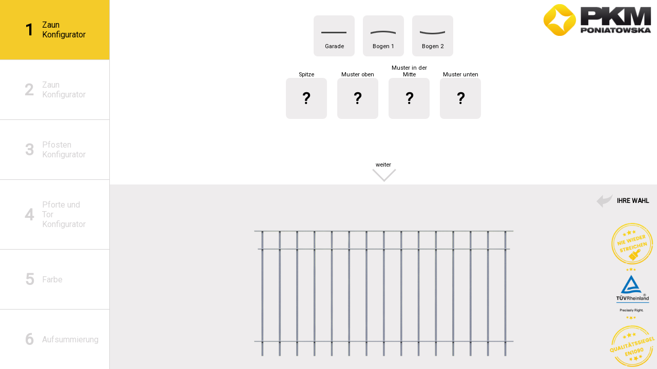

--- FILE ---
content_type: text/html
request_url: https://pkm-poniatowska.com/creator/index.html
body_size: 674
content:
<!DOCTYPE html><html lang=en><head>
<!-- Google Tag Manager -->
<script>(function(w,d,s,l,i){w[l]=w[l]||[];w[l].push({'gtm.start':
new Date().getTime(),event:'gtm.js'});var f=d.getElementsByTagName(s)[0],
j=d.createElement(s),dl=l!='dataLayer'?'&l='+l:'';j.async=true;j.src=
'https://www.googletagmanager.com/gtm.js?id='+i+dl;f.parentNode.insertBefore(j,f);
})(window,document,'script','dataLayer','GTM-PZT9CMM');</script>
<!-- End Google Tag Manager -->
<meta charset=utf-8><meta http-equiv=X-UA-Compatible content="IE=edge"><meta name=viewport content="width=device-width,initial-scale=1"><link rel=icon href=favicon.ico><title>PKM Konfigurator</title><link href=css/chunk-0bcd.2c05480c.css rel=prefetch><link href=js/chunk-0bcd.84ae0eb0.js rel=prefetch><link href=css/app.f9405ea0.css rel=preload as=style><link href=js/app.fac19a3a.js rel=preload as=script><link href=js/chunk-vendors.27f3321a.js rel=preload as=script><link href=css/app.f9405ea0.css rel=stylesheet></head><body>
<!-- Google Tag Manager (noscript) -->
<noscript><iframe src="https://www.googletagmanager.com/ns.html?id=GTM-PZT9CMM"
height="0" width="0" style="display:none;visibility:hidden"></iframe></noscript>
<!-- End Google Tag Manager (noscript) -->
<noscript><strong>We're sorry but pkm doesn't work properly without JavaScript enabled. Please enable it to continue.</strong></noscript><div id=app></div><script src=js/chunk-vendors.27f3321a.js></script><script src=js/app.fac19a3a.js></script></body></html>


--- FILE ---
content_type: text/css
request_url: https://pkm-poniatowska.com/creator/css/app.f9405ea0.css
body_size: -34
content:
.konvajs-content[data-v-19e8b546],.konvajs-content canvas[data-v-19e8b546]{max-width:100%}

--- FILE ---
content_type: text/css
request_url: https://pkm-poniatowska.com/creator/css/chunk-0bcd.2c05480c.css
body_size: 2442
content:
@import url(https://fonts.googleapis.com/css?family=Roboto);body,html{height:100%}body{margin:0}.layout{-ms-flex-direction:row;-webkit-box-direction:normal;-webkit-box-orient:horizontal;display:-webkit-box;display:-ms-flexbox;display:flex;flex-direction:row;font-family:Roboto,sans-serif;min-height:100vh}.layout__steps{-ms-flex:1;-webkit-box-flex:1;flex:1;min-width:200px}.layout__main{-ms-flex:5;-ms-flex-direction:column;-webkit-box-direction:normal;-webkit-box-flex:5;-webkit-box-orient:vertical;display:-webkit-box;display:-ms-flexbox;display:flex;flex:5;flex-direction:column}.layout__main--formCom9{-ms-flex-wrap:wrap;flex-wrap:wrap}.layout__forms{height:50vh;position:relative}.layout__forms--formCom9{-ms-flex-align:center;-ms-flex-order:3;-ms-flex-pack:center;-ms-flex-preferred-size:100%;-webkit-box-align:center;-webkit-box-ordinal-group:4;-webkit-box-pack:center;align-items:center;display:-webkit-box;display:-ms-flexbox;display:flex;flex-basis:100%;justify-content:center;order:3;width:50%}.layout__draw{background-color:#eeeced;height:50vh}.layout__draw--formCom9{-ms-flex-order:1;-webkit-box-ordinal-group:2;height:30vh;margin:1rem;order:1;width:calc(50% - 2rem)}.layout__summary{display:none}.layout__summary--formCom9{-ms-flex-order:2;-webkit-box-ordinal-group:3;display:block;order:2;width:50%}.draw{position:relative}.draw__container{background-image:url(../img/awards.f7ce1f9f.png);background-position:100% 100%;background-repeat:no-repeat;background-size:auto 80%}.draw__container,.draw__container>div{height:100%!important}.draw__stage{width:100%!important}.draw-show{-ms-flex-align:center;-ms-flex-pack:center;-webkit-box-align:center;-webkit-box-pack:center;align-items:center;display:-webkit-box;display:-ms-flexbox;display:flex;font-size:.75rem;font-weight:700;height:1rem!important;justify-content:center;position:absolute;right:.5rem;top:1.5rem}.draw-show>img{-webkit-transform:scaleX(-1) rotate(180deg);transform:scaleX(-1) rotate(180deg);width:2rem}.draw-show>span{margin:0 .5rem}.konvajs-content{-ms-flex-align:center;-ms-flex-pack:center;-webkit-box-align:center;-webkit-box-pack:center;align-items:center;display:-webkit-box;display:-ms-flexbox;display:flex;height:100%!important;justify-content:center}.konvajs-content,.konvajs-content canvas{max-width:100%!important;width:auto!important}.konvajs-content canvas{height:auto!important;margin:auto!important;max-height:100%!important;position:relative!important}@media only screen and (max-width:767px){.layout{-ms-flex-direction:column;-webkit-box-direction:normal;-webkit-box-orient:vertical;flex-direction:column}.layout--formCom9{max-height:none}.layout__steps{height:10vh}.layout__main{height:90vh}.layout__main--formCom9{-ms-flex-wrap:nowrap;flex-wrap:nowrap;height:auto}.layout__forms{height:45vh}.layout__forms--formCom9{height:auto!important;width:100%}.layout__draw{height:45vh}.layout__draw--formCom9{height:auto!important;margin:0;width:100%}.layout__summary--formCom9{width:100%}.draw-show{font-size:.5rem}.draw-show>img{-webkit-transform:scaleX(1) rotate(-90deg);transform:scaleX(1) rotate(-90deg);width:1.5rem}}@media screen and (min-width:320px) and (max-width:767px) and (orientation:landscape){.layout__steps{height:10vw}.layout__draw,.layout__forms{height:45vw}}.button,.button>span{-ms-flex-pack:center;-webkit-box-pack:center;display:-webkit-box;display:-ms-flexbox;display:flex;justify-content:center}.button>span{-ms-flex-align:center;-ms-flex-direction:column;-webkit-box-align:center;-webkit-box-direction:normal;-webkit-box-orient:vertical;align-items:center;background-color:#eeeced;border-radius:.5rem;flex-direction:column;min-height:5rem;padding:.5rem;width:5rem}.button>span>img{border-radius:.5rem;max-height:120px;max-width:100%}.button>span:hover{background-color:#d5d3d4}.button.focus>span{border:3px solid #f4cb29}.button>input[type=radio]{display:none}.button.selected,.button>input[type=radio]:checked+span{background-color:#d5d3d4}@media only screen and (max-width:767px){.button{-ms-flex-pack:center;-webkit-box-pack:center;display:-webkit-box;display:-ms-flexbox;display:flex;font-size:.4rem;justify-content:center}.button>span{border-radius:.3rem;min-height:2.5rem;padding:.3rem;width:2.5rem}.button>span>img{border-radius:.3rem;max-height:80px}.button.focus>span{border-width:2px}}.button-action{display:block;font-size:.7rem;position:absolute}.button-action--next{bottom:2rem;left:calc(50% - 15px)}.button-action--next:after{-webkit-transform:rotate(45deg);-webkit-transform-origin:50% 50%;border-bottom:3px solid #d5d3d4;border-right:3px solid #d5d3d4;content:"";display:block;height:30px;position:absolute;top:0;transform:rotate(45deg);transform-origin:50% 50%;width:30px}.button-action--next.ready:after{-webkit-transition:all 2s ease;border-bottom:3px solid #000;border-right:3px solid #000;transition:all 2s ease}.button-action--next.ready:before{-webkit-transition:all 2s ease;background:#f4cb29;border-top-left-radius:100px;border-top-right-radius:100px;bottom:-30px;content:"";display:block;height:50px;left:-55px;position:absolute;transition:all 2s ease;width:140px;z-index:-50}.button-action--back{left:2.5rem;top:1.5rem}.button-action--back:after{-webkit-transform:rotate(135deg);-webkit-transform-origin:50% 50%;border-bottom:1px solid #d5d3d4;border-right:1px solid #d5d3d4;content:"";display:block;height:30px;left:-15px;position:absolute;top:-8px;transform:rotate(135deg);transform-origin:50% 50%;width:30px}.button-submit{background-color:#f4cb29;border:none;padding:.5rem 1rem}.logo{max-width:20%;position:absolute;right:.5rem;top:.5rem}.form{-ms-flex-align:center;-ms-flex-direction:column;-ms-flex-pack:center;-webkit-box-align:center;-webkit-box-orient:vertical;-webkit-box-pack:center;align-items:center;display:-webkit-box;display:-ms-flexbox;display:flex;flex-direction:column;font-size:.7rem;justify-content:center;max-height:100%;min-height:100%;padding-bottom:50px;text-align:center}.form,.form--col{-webkit-box-direction:normal}.form--col{-ms-flex-direction:row;-webkit-box-orient:horizontal;flex-direction:row}.form__col{width:50%}.form__title{-ms-flex-align:end;-ms-flex-pack:center;-ms-flex-wrap:wrap;-webkit-box-align:end;-webkit-box-pack:center;align-items:flex-end;display:-webkit-box;display:-ms-flexbox;display:flex;flex-wrap:wrap;font-size:.8rem;height:2rem;justify-content:center}.form__title>small{width:100%}.form__list{-ms-flex-pack:center;-ms-flex-wrap:wrap;-webkit-box-pack:center;display:-webkit-box;display:-ms-flexbox;display:flex;flex-wrap:wrap;justify-content:center;list-style:none;margin:0;padding:0}.form__list--decorations{margin-bottom:3rem}.form__item{-ms-flex:1;-ms-flex-direction:column;-ms-flex-pack:end;-webkit-box-direction:normal;-webkit-box-flex:1;-webkit-box-orient:vertical;-webkit-box-pack:end;display:-webkit-box;display:-ms-flexbox;display:flex;flex:1;flex-direction:column;justify-content:flex-end;margin:.5rem}.form__none-item{font-size:2rem;font-weight:700}.form-input{border:1px solid #d5d3d4}.form-input.focus{border:3px solid #f4cb29}.form-post{margin-top:.5rem}.form-post__count-label{font-weight:700;margin-right:.5rem}.message{background-color:#f4cb29;line-height:1rem;padding:.5rem .25rem}.message__confirm{background-color:#000;color:#eeeced;padding:.125rem .25rem}@media only screen and (max-width:767px){.form{font-size:.4rem}.form__item{margin:.1rem}.form__none-item{font-size:1.4rem;font-weight:700}}.steps{border-right:1px solid #d5d3d4}.steps,.steps__list{-ms-flex-direction:column;-webkit-box-direction:normal;-webkit-box-orient:vertical;display:-webkit-box;display:-ms-flexbox;display:flex;flex-direction:column}.steps__list{counter-reset:item;list-style-type:none;margin:0;min-height:100vh;padding:0}.steps__item{-ms-flex:1;-ms-flex-align:center;-webkit-box-align:center;-webkit-box-flex:1;align-items:center;display:-webkit-box;display:-ms-flexbox;display:flex;flex:1;padding:0 2rem}.steps__item.inactive{color:#d5d3d4!important}.steps__item>span{width:100%}.steps__item:before{content:counter(item) "  ";counter-increment:item;font-size:2rem;font-weight:700;margin:0 1rem}.steps__item:not(:last-child){border-bottom:1px solid #d5d3d4}.steps__item.current{background-color:#f4cb29}@media only screen and (max-width:767px){.steps{border-right:1px solid #d5d3d4}.steps,.steps__list{-ms-flex-direction:row;-webkit-box-direction:normal;-webkit-box-orient:horizontal;flex-direction:row}.steps__list{height:100%;min-height:30px;width:100%}.steps__item{border-bottom:1px solid #d5d3d4;font-size:1rem;padding:.5rem;text-align:center}.steps__item:before{margin:auto}.steps__item>span{display:none}.steps__item:not(:last-child){border-right:1px solid #d5d3d4}}.loader{-webkit-animation:spin 2s linear infinite;animation:spin 2s linear infinite;border:16px solid #d5d3d4;border-radius:50%;border-top-color:#f4cb29;height:120px;width:120px}@-webkit-keyframes spin{0%{-webkit-transform:rotate(0deg)}to{-webkit-transform:rotate(1turn)}}.spinning-circle{-webkit-animation:spin 2s linear infinite;animation:spin 2s linear infinite;height:50px;margin:0;width:50px}.spinning-circle>img{width:100%}@keyframes spin{to{-webkit-transform:rotate(1turn);transform:rotate(1turn)}}.technical{-ms-flex-wrap:wrap;display:-webkit-box;display:-ms-flexbox;display:flex;flex-wrap:wrap;max-height:100%;max-width:900px;width:100%}.technical__col--draw{-ms-flex:2;-webkit-box-flex:2;flex:2;position:relative}.technical__col--field{-ms-flex:1;-ms-flex-align:end;-ms-flex-pack:end;-webkit-box-align:end;-webkit-box-flex:1;-webkit-box-pack:end;align-items:flex-end;display:-webkit-box;display:-ms-flexbox;display:flex;flex:1;justify-content:flex-end;position:relative}.technical__draw{height:auto;max-height:100%;max-width:100%;width:auto}.technical__field{background-color:#fff;font-weight:700;padding:.5rem;position:absolute;width:160px}.technical__field--width{bottom:2%;left:37%}.technical__field--height{right:.5%;top:35%}.technical__field--count{margin-bottom:2rem;position:relative!important}.technical__field-description{font-size:.7rem;text-align:center}.technical__label{display:inline-block;padding:0 .4rem}.technical__label[for=height],.technical__label[for=width]{display:none}.technical__unit{margin-left:.5rem;text-align:left}.technical__input{width:100px}@media only screen and (max-width:767px){.technical{-ms-flex-direction:column;-ms-flex-wrap:nowrap;-webkit-box-direction:normal;-webkit-box-orient:vertical;flex-direction:column;flex-wrap:nowrap}.technical__label{text-align:right;width:85px}.technical__label[for=height],.technical__label[for=width],.technical__unit{display:inline-block}.technical__unit{width:50px}.technical__col{width:100%}.technical__col--draw{-ms-flex:2;-webkit-box-flex:2;flex:2}.technical__col--field{-ms-flex:1;-ms-flex-pack:center;-webkit-box-flex:1;-webkit-box-pack:center;flex:1;justify-content:center}.technical__draw{display:none;max-width:200px;width:40%}.technical__field{margin-left:auto;margin-right:auto;position:relative;width:auto}.technical__field--width{bottom:auto;left:auto}.technical__field--height{margin-left:auto;margin-right:auto;right:auto;top:auto}.technical__field--count{margin:auto;width:100%}.technical__field-description{font-size:.5rem;font-weight:400;line-height:1rem}}.order{-ms-flex-pack:center;-webkit-box-pack:center;display:-webkit-box;display:-ms-flexbox;display:flex;justify-content:center}.order-form__row{margin:.5rem 0}.order-form label{font-weight:700;width:100%}.order-form input,.order-form textarea{margin:.5rem 0;width:100%}.order-form__submit{float:right}.order-form__response{background-color:#d5d3d4;font-size:.8rem;margin:.5rem 0;padding:.5rem}.summary{font-size:.75rem}.summary__list{list-style:none;margin:1rem;padding:0}.summary__item{background-color:#d5d3d4;border-bottom:1px solid #fff;padding:.5rem}.summary__description,.summary__item{display:-webkit-box;display:-ms-flexbox;display:flex}.summary__description{-ms-flex:1;-ms-flex-align:center;-webkit-box-align:center;-webkit-box-flex:1;align-items:center;flex:1}.summary__elements{-ms-flex:4;-webkit-box-flex:4;flex:4}.elements__list{list-style:none;margin:0;padding:0}*{-webkit-box-sizing:border-box;box-sizing:border-box}

--- FILE ---
content_type: text/javascript
request_url: https://pkm-poniatowska.com/creator/js/app.fac19a3a.js
body_size: 13828
content:
(function(t){function e(e){for(var s,n,a=e[0],c=e[1],u=e[2],d=0,m=[];d<a.length;d++)n=a[d],i[n]&&m.push(i[n][0]),i[n]=0;for(s in c)Object.prototype.hasOwnProperty.call(c,s)&&(t[s]=c[s]);l&&l(e);while(m.length)m.shift()();return r.push.apply(r,u||[]),o()}function o(){for(var t,e=0;e<r.length;e++){for(var o=r[e],s=!0,n=1;n<o.length;n++){var a=o[n];0!==i[a]&&(s=!1)}s&&(r.splice(e--,1),t=c(c.s=o[0]))}return t}var s={},n={app:0},i={app:0},r=[];function a(t){return c.p+"js/"+({}[t]||t)+"."+{"chunk-0bcd":"84ae0eb0"}[t]+".js"}function c(e){if(s[e])return s[e].exports;var o=s[e]={i:e,l:!1,exports:{}};return t[e].call(o.exports,o,o.exports,c),o.l=!0,o.exports}c.e=function(t){var e=[],o={"chunk-0bcd":1};n[t]?e.push(n[t]):0!==n[t]&&o[t]&&e.push(n[t]=new Promise(function(e,o){for(var s="css/"+({}[t]||t)+"."+{"chunk-0bcd":"2c05480c"}[t]+".css",n=c.p+s,i=document.getElementsByTagName("link"),r=0;r<i.length;r++){var a=i[r],u=a.getAttribute("data-href")||a.getAttribute("href");if("stylesheet"===a.rel&&(u===s||u===n))return e()}var d=document.getElementsByTagName("style");for(r=0;r<d.length;r++){a=d[r],u=a.getAttribute("data-href");if(u===s||u===n)return e()}var m=document.createElement("link");m.rel="stylesheet",m.type="text/css",m.onload=e,m.onerror=function(e){var s=e&&e.target&&e.target.src||n,i=new Error("Loading CSS chunk "+t+" failed.\n("+s+")");i.request=s,o(i)},m.href=n;var l=document.getElementsByTagName("head")[0];l.appendChild(m)}).then(function(){n[t]=0}));var s=i[t];if(0!==s)if(s)e.push(s[2]);else{var r=new Promise(function(e,o){s=i[t]=[e,o]});e.push(s[2]=r);var u,d=document.getElementsByTagName("head")[0],m=document.createElement("script");m.charset="utf-8",m.timeout=120,c.nc&&m.setAttribute("nonce",c.nc),m.src=a(t),u=function(e){m.onerror=m.onload=null,clearTimeout(l);var o=i[t];if(0!==o){if(o){var s=e&&("load"===e.type?"missing":e.type),n=e&&e.target&&e.target.src,r=new Error("Loading chunk "+t+" failed.\n("+s+": "+n+")");r.type=s,r.request=n,o[1](r)}i[t]=void 0}};var l=setTimeout(function(){u({type:"timeout",target:m})},12e4);m.onerror=m.onload=u,d.appendChild(m)}return Promise.all(e)},c.m=t,c.c=s,c.d=function(t,e,o){c.o(t,e)||Object.defineProperty(t,e,{enumerable:!0,get:o})},c.r=function(t){"undefined"!==typeof Symbol&&Symbol.toStringTag&&Object.defineProperty(t,Symbol.toStringTag,{value:"Module"}),Object.defineProperty(t,"__esModule",{value:!0})},c.t=function(t,e){if(1&e&&(t=c(t)),8&e)return t;if(4&e&&"object"===typeof t&&t&&t.__esModule)return t;var o=Object.create(null);if(c.r(o),Object.defineProperty(o,"default",{enumerable:!0,value:t}),2&e&&"string"!=typeof t)for(var s in t)c.d(o,s,function(e){return t[e]}.bind(null,s));return o},c.n=function(t){var e=t&&t.__esModule?function(){return t["default"]}:function(){return t};return c.d(e,"a",e),e},c.o=function(t,e){return Object.prototype.hasOwnProperty.call(t,e)},c.p="",c.oe=function(t){throw console.error(t),t};var u=window["webpackJsonp"]=window["webpackJsonp"]||[],d=u.push.bind(u);u.push=e,u=u.slice();for(var m=0;m<u.length;m++)e(u[m]);var l=d;r.push([0,"chunk-vendors"]),o()})({0:function(t,e,o){t.exports=o("56d7")},"0122":function(t,e,o){},"05d0":function(t,e,o){"use strict";var s=o("582f"),n=o.n(s);n.a},"0c61":function(t,e,o){t.exports=o.p+"img/award1.e41adee0.png"},"0d1a":function(t,e,o){},"0f7f":function(t,e,o){"use strict";var s=o("8324"),n=o.n(s);n.a},"12d2":function(t,e,o){},"1b9c":function(t,e,o){"use strict";var s=o("e50d"),n=o.n(s);n.a},"24da":function(t,e,o){},2671:function(t,e,o){},2752:function(t,e,o){},"27c6":function(t,e,o){"use strict";var s=o("bf93"),n=o.n(s);n.a},2856:function(t,e,o){},"2d82":function(t,e,o){},"34a2":function(t,e,o){},3602:function(t,e,o){"use strict";var s=o("548e"),n=o.n(s);n.a},"3b87":function(t,e,o){},"3e04":function(t,e,o){},"43af":function(t,e,o){},"46b0":function(t,e,o){"use strict";var s=o("6dcc"),n=o.n(s);n.a},"4ce0":function(t,e,o){"use strict";var s=o("3b87"),n=o.n(s);n.a},"4d50":function(t,e,o){"use strict";var s=o("0122"),n=o.n(s);n.a},"548e":function(t,e,o){},"56d7":function(t,e,o){"use strict";o.r(e);o("cadf"),o("551c"),o("097d");var s=o("2b0e"),n=o("347b"),i=o.n(n),r=function(){var t=this,e=t.$createElement,o=t._self._c||e;return o("div",{staticClass:"layout",class:t.cssVariant("layout"),attrs:{id:"app"}},[o("Steps",{staticClass:"layout__steps"}),o("main",{staticClass:"layout__main",class:t.cssVariant("layout__main")},[o("Forms",{staticClass:"layout__forms",class:t.cssVariant("layout__forms")}),o("Draw",{staticClass:"layout__draw",class:t.cssVariant("layout__draw")}),o("Summary",{staticClass:"layout__summary",class:t.cssVariant("layout__summary")})],1)],1)},a=[],c=(o("7f7f"),function(){var t=this,e=t.$createElement,o=t._self._c||e;return o("nav",{staticClass:"steps",attrs:{id:"steps"}},[o("ol",{staticClass:"steps__list"},t._l(t.navSteps,function(e){return o("li",{key:e.id,staticClass:"steps__item",class:{current:t.isCurrentStep(e),inactive:!e.visited},on:{click:function(o){t.setStep(e)}}},[o("span",[t._v(t._s(e.name))])])}))])}),u=[],d={name:"Steps",props:{},methods:{isCurrentStep:function(t){return t.id===this.stateApp.navSteps},setStep:function(t){t.visited&&this.$store.dispatch("setStep",t)}},computed:{navSteps:function(){return this.$store.getters.navSteps},stateApp:function(){return this.$store.getters.stateApp}}},m=d,l=(o("8c4d"),o("2877")),f=Object(l["a"])(m,c,u,!1,null,"3ba5e52c",null);f.options.__file="Steps.vue";var p=f.exports,h=function(){var t=this,e=t.$createElement,s=t._self._c||e;return s("div",{attrs:{id:"forms"}},[s("Loading",{directives:[{name:"show",rawName:"v-show",value:t.isLoading(),expression:"isLoading()"}]}),s("keep-alive",[s(t.stateApp.formComponent,{directives:[{name:"show",rawName:"v-show",value:!t.isLoading(),expression:"!isLoading()"}],tag:"component"})],1),s("img",{staticClass:"logo",attrs:{src:o("eb7c")}})],1)},v=[],g=function(){var t=this,e=t.$createElement;t._self._c;return t._m(0)},_=[function(){var t=this,e=t.$createElement,o=t._self._c||e;return o("div",{staticClass:"form"},[o("div",{staticClass:"loader"})])}],C={name:"Loading"},b=C,w=(o("f4b5"),Object(l["a"])(b,g,_,!1,null,"9e368272",null));w.options.__file="Loading.vue";var k=w.exports,y=function(){var t=this,e=t.$createElement,o=t._self._c||e;return o("div",{staticClass:"form"},[o("h1",{staticClass:"form__title"},[t._v("Zwischensteben")]),o("ul",{staticClass:"form__list"},[o("li",{staticClass:"form__item"},[o("label",{staticClass:"button",class:{focus:t.isFocus()},attrs:{for:"yes"}},[o("input",{directives:[{name:"model",rawName:"v-model",value:t.order.choice0,expression:"order.choice0"}],attrs:{id:"yes",type:"radio",value:"1"},domProps:{checked:t._q(t.order.choice0,"1")},on:{change:[function(e){t.$set(t.order,"choice0","1")},function(e){t.setDraw()}]}}),o("span",[t._v("Ja")])])]),o("li",{staticClass:"form__item"},[o("label",{staticClass:"button",class:{focus:t.isFocus()},attrs:{for:"no"}},[o("input",{directives:[{name:"model",rawName:"v-model",value:t.order.choice0,expression:"order.choice0"}],attrs:{id:"no",type:"radio",value:"0"},domProps:{checked:t._q(t.order.choice0,"0")},on:{change:[function(e){t.$set(t.order,"choice0","0")},function(e){t.setDraw()}]}}),o("span",[t._v("Nein")])])])]),t.showMessage()?o("div",{staticClass:"message"},[t._v("\n        Die Wahl Zwischensteben und unteren Dekoren ist nicht möglich.\n        Wenn Sie lassen Zwischensteben, werde die untere Dekore entfernt.\n        "),o("span",{staticClass:"message__confirm",on:{click:t.removeBottoms}},[t._v("Veränderung")])]):t._e(),o("a",{staticClass:"button-action button-action--next",class:{ready:t.isReady()},on:{click:t.nextForm}},[t._v("weiter")]),o("a",{staticClass:"button-action button-action--back",on:{click:t.prevForm}},[t._v("zurück")])])},F=[],x=(o("ac6a"),o("456d"),o("7514"),new s["a"]),$=x,A="between",R=2,D={name:"FormCom1",data:function(){return{focus:!1,message:!1}},methods:{nextForm:function(){this.order.choice0?(this.focus=!1,this.$store.dispatch("nextForm")):this.focus=!0},prevForm:function(){this.$store.dispatch("prevForm")},isFocus:function(){return this.focus},isReady:function(){return this.order.choice0},setDraw:function(){"1"===this.order.choice0?this.order.decorations.bottom===R?(this.message=!1,$.$emit("changeDecorations",{type:A,item:this.between})):this.message=!0:($.$emit("changeDecorations",{type:A,item:null}),this.$store.dispatch("moveItem",{item:"middle",y:0}).then(function(){}))},removeBottoms:function(){var t=this,e=Object.keys(this.decorationsBottom).find(function(e){return t.decorationsBottom[e].id===R});$.$emit("changeDecorations",{type:"bottom",item:this.decorationsBottom[e]}),$.$emit("changeDecorations",{type:A,item:this.between}),this.$store.dispatch("moveItem",{item:"middle",y:-65}).then(function(){}),this.message=!1},showMessage:function(){return this.message}},computed:{order:function(){return this.$store.getters.order},between:function(){return this.$store.getters.between},decorationsBottom:function(){return this.$store.getters.decorationsBottom},stateApp:function(){return this.$store.getters.stateApp}},created:function(){this.$store.dispatch("getBetween",this.order.decorations.dart)}},G=D,S=(o("f524"),Object(l["a"])(G,y,F,!1,null,"6a6ac4ed",null));S.options.__file="FormCom1.vue";var P=S.exports,N=function(){var t=this,e=t.$createElement,o=t._self._c||e;return o("div",{staticClass:"form"},[o("ul",{staticClass:"form__list"},t._l(t.shapes,function(e){return o("li",{key:e.id,staticClass:"form__item"},[o("label",{staticClass:"button",class:{focus:t.isFocus("shapes")},attrs:{for:e.id}},[o("input",{directives:[{name:"model",rawName:"v-model",value:t.order.shape,expression:"order.shape"}],attrs:{id:e.id,type:"radio"},domProps:{value:e.type,checked:t._q(t.order.shape,e.type)},on:{change:[function(o){t.$set(t.order,"shape",e.type)},t.selectShape]}}),o("span",[o("img",{attrs:{src:t.getImgUrl(e.avatar)}}),t._v("\n                    "+t._s(e.name)+"\n                ")])])])})),o("ul",{staticClass:"form__list form__list--decorations"},t._l(t.decorations,function(e){return o("li",{key:e.id,staticClass:"form__item"},[o("div",[t._v(t._s(e.name))]),o("span",{staticClass:"button",class:{focus:t.isFocus("decorations")},attrs:{for:e.id},on:{click:function(o){t.selectDecoration(e)}}},[e.item?o("span",[o("img",{attrs:{src:e.item.avatar}})]):o("span",{staticClass:"form__none-item"},[t._v("?")])])])})),o("a",{staticClass:"button-action button-action--next",class:{ready:t.isReady()},on:{click:t.nextForm}},[t._v("weiter")])])},Z=[],T=function(t){var e=Array.isArray(t)?t:[t],o=[];return e.forEach(function(t){o.push(new Promise(function(e,o){var s=new Image;s.onload=function(){e({path:t,status:"ok"})},s.onerror=function(){e({path:t,status:"error"})},s.src=t}))}),Promise.all(o)},L={name:"FormCom2",data:function(){return{focus:{shapes:!1,decorations:!1},decorations:{dart:{id:1,name:"Spitze",com:"formCom2a",item:null},top:{id:2,name:"Muster oben",com:"formCom2b",item:null},middle:{id:3,name:"Muster in der Mitte",com:"formCom2c",item:null},bottom:{id:4,name:"Muster unten",com:"formCom2d",item:null}}}},methods:{nextForm:function(){this.order.shape||(this.focus.shapes=!0),this.order.decorations.dart&&this.order.decorations.top&&this.order.decorations.middle&&this.order.decorations.bottom?this.focus.decorations=!1:this.focus.decorations=!0,this.focus.shapes||this.focus.decorations||this.$store.dispatch("nextForm")},isFocus:function(t){var e=!1;return"shapes"==t?e=this.focus.shapes:"decorations"==t&&(e=this.focus.decorations),e},isReady:function(){return this.order.shape&&this.order.decorations.dart&&this.order.decorations.top&&this.order.decorations.middle&&this.order.decorations.bottom},selectShape:function(){var t=this;if(this.focus.shapes=!1,this.order.decorations.dart&&this.darts){var e=this.darts.find(function(e){return e.id===t.order.decorations.dart});$.$emit("changeDecorations",{type:"dart",item:e})}},selectDecoration:function(t){this.order.shape?this.$store.dispatch("setForm",t.com):this.focus.shapes=!0},getImgUrl:function(t){return o("7584")("./".concat(t))}},computed:{darts:function(){return this.$store.getters.darts},shapes:function(){return this.$store.getters.shapes},order:function(){return this.$store.getters.order},stateApp:function(){return this.$store.getters.stateApp}},created:function(){this.$store.dispatch("getShapes").then(function(){}),this.$store.dispatch("getDecorationsTop").then(function(){})},mounted:function(){var t=this;$.$on("changeDecorations",function(e){if(t.$store.dispatch("setDrawLoading",!0),"between"!==e.type&&(t.decorations[e.type].item=e.item),null===e.item)t.$store.dispatch("setDraws",{item:"post",decoration:e.type,image:null}),t.$store.dispatch("setDraws",{item:"gate",decoration:e.type,image:null}),t.$store.dispatch("setDraws",{item:"wicket",decoration:e.type,image:null}),t.$store.dispatch("setDrawLoading",!1),$.$emit("reDraw");else{var o="layer";"dart"===e.type&&(o=t.order.shape?t.order.shape:"straight");var s=[];Object.keys(e.item.images).forEach(function(t){e.item.images[t][o]&&s.push(e.item.images[t][o])}),T(s).then(function(s){Object.keys(e.item.images).forEach(function(s){var n=new Image;n.src=e.item.images[s][o],t.$store.dispatch("setDraws",{item:s,decoration:e.type,image:n})}),t.$store.dispatch("setDrawLoading",!1),$.$emit("reDraw")}).catch(function(t){console.log(t)})}})}},E=L,O=(o("e7d4"),Object(l["a"])(E,N,Z,!1,null,"5f9aee3c",null));O.options.__file="FormCom2.vue";var j=O.exports,B=function(){var t=this,e=t.$createElement,o=t._self._c||e;return o("div",{staticClass:"form"},[o("h1",{staticClass:"form__title"},[t._v("Spitze")]),o("ul",{staticClass:"form__list"},t._l(t.decorations,function(e){return o("li",{key:e.id,staticClass:"form__item"},[o("label",{staticClass:"button",class:{focus:t.isFocus()},attrs:{for:e.id}},[o("input",{directives:[{name:"model",rawName:"v-model",value:t.order.decorations.dart,expression:"order.decorations.dart"}],attrs:{id:e.id,type:"radio"},domProps:{value:e.id,checked:t._q(t.order.decorations.dart,e.id)},on:{change:[function(o){t.$set(t.order.decorations,"dart",e.id)},function(o){t.change(e)}]}}),o("span",[o("img",{attrs:{src:e.avatar}})])])])})),o("a",{staticClass:"button-action button-action--next",class:{ready:t.isReady()},on:{click:t.nextForm}},[t._v("weiter")]),o("a",{staticClass:"button-action button-action--back",on:{click:t.prevForm}},[t._v("zurück")])])},q=[],z="dart",M={name:"FormCom2a",data:function(){return{focus:!1}},methods:{nextForm:function(){this.order.decorations.dart?(this.focus=!1,this.$store.dispatch("nextForm")):this.focus=!0},prevForm:function(){this.$store.dispatch("prevForm")},isFocus:function(){return this.focus},change:function(t){$.$emit("changeDecorations",{type:z,item:t})},isReady:function(){return this.order.decorations.dart}},computed:{decorations:function(){return this.$store.getters.darts},order:function(){return this.$store.getters.order},stateApp:function(){return this.$store.getters.stateApp}},created:function(){this.$store.dispatch("getDarts")}},I=M,U=(o("4d50"),Object(l["a"])(I,B,q,!1,null,"64fe7faa",null));U.options.__file="FormCom2a.vue";var V=U.exports,K=function(){var t=this,e=t.$createElement,o=t._self._c||e;return o("div",{staticClass:"form"},[o("h1",{staticClass:"form__title"},[t._v("Muster oben")]),o("ul",{staticClass:"form__list"},t._l(t.decorations,function(e){return o("li",{key:e.id,staticClass:"form__item"},[o("label",{staticClass:"button",class:{focus:t.isFocus()},attrs:{for:e.id}},[o("input",{directives:[{name:"model",rawName:"v-model",value:t.order.decorations.top,expression:"order.decorations.top"}],attrs:{id:e.id,type:"radio"},domProps:{value:e.id,checked:t._q(t.order.decorations.top,e.id)},on:{change:[function(o){t.$set(t.order.decorations,"top",e.id)},function(o){t.change(e)}]}}),o("span",[o("img",{attrs:{src:e.avatar}})])])])})),o("a",{staticClass:"button-action button-action--next",class:{ready:t.isReady()},on:{click:t.nextForm}},[t._v("weiter")]),o("a",{staticClass:"button-action button-action--back",on:{click:t.prevForm}},[t._v("zurück")])])},H=[],Y="top",J={name:"FormCom2b",data:function(){return{focus:!1}},methods:{nextForm:function(){this.order.decorations.top?(this.focus=!1,this.$store.dispatch("nextForm")):this.focus=!0},prevForm:function(){this.$store.dispatch("prevForm")},isFocus:function(){return this.focus},change:function(t){$.$emit("changeDecorations",{type:Y,item:t})},isReady:function(){return this.order.decorations.top}},computed:{decorations:function(){return this.$store.getters.decorationsTop},order:function(){return this.$store.getters.order},stateApp:function(){return this.$store.getters.stateApp}},created:function(){this.$store.dispatch("getDecorationsTop")}},Q=J,W=(o("1b9c"),Object(l["a"])(Q,K,H,!1,null,"00abef1e",null));W.options.__file="FormCom2b.vue";var X=W.exports,tt=function(){var t=this,e=t.$createElement,o=t._self._c||e;return o("div",{staticClass:"form"},[o("h1",{staticClass:"form__title"},[t._v("Muster in der Mitte")]),o("ul",{staticClass:"form__list"},t._l(t.decorations,function(e){return o("li",{key:e.id,staticClass:"form__item"},[o("label",{staticClass:"button",class:{focus:t.isFocus()},attrs:{for:e.id}},[o("input",{directives:[{name:"model",rawName:"v-model",value:t.order.decorations.middle,expression:"order.decorations.middle"}],attrs:{id:e.id,type:"radio"},domProps:{value:e.id,checked:t._q(t.order.decorations.middle,e.id)},on:{change:[function(o){t.$set(t.order.decorations,"middle",e.id)},function(o){t.change(e)}]}}),o("span",[o("img",{attrs:{src:e.avatar}})])])])})),o("a",{staticClass:"button-action button-action--next",class:{ready:t.isReady()},on:{click:t.nextForm}},[t._v("\n        weiter\n    ")]),o("a",{staticClass:"button-action button-action--back",on:{click:t.prevForm}},[t._v("zurück")])])},et=[],ot="middle",st={name:"FormCom2c",data:function(){return{focus:!1}},methods:{nextForm:function(){this.order.decorations.middle?(this.focus=!1,this.$store.dispatch("nextForm")):this.focus=!0},prevForm:function(){this.$store.dispatch("prevForm")},isFocus:function(){return this.focus},change:function(t){$.$emit("changeDecorations",{type:ot,item:t})},isReady:function(){return this.order.decorations.middle}},computed:{decorations:function(){return this.$store.getters.decorationsMiddle},order:function(){return this.$store.getters.order},stateApp:function(){return this.$store.getters.stateApp}},created:function(){this.$store.dispatch("getDecorationsMiddle")}},nt=st,it=(o("3602"),Object(l["a"])(nt,tt,et,!1,null,"37ea9622",null));it.options.__file="FormCom2c.vue";var rt=it.exports,at=function(){var t=this,e=t.$createElement,o=t._self._c||e;return o("div",{staticClass:"form"},[o("h1",{staticClass:"form__title"},[t._v("Muster unten")]),o("ul",{staticClass:"form__list"},t._l(t.decorations,function(e){return o("li",{key:e.id,staticClass:"form__item"},[o("label",{staticClass:"button",class:{focus:t.isFocus()},attrs:{for:e.id}},[o("input",{directives:[{name:"model",rawName:"v-model",value:t.order.decorations.bottom,expression:"order.decorations.bottom"}],attrs:{id:e.id,type:"radio"},domProps:{value:e.id,checked:t._q(t.order.decorations.bottom,e.id)},on:{change:[function(o){t.$set(t.order.decorations,"bottom",e.id)},function(o){t.change(e)}]}}),o("span",[o("img",{attrs:{src:e.avatar}})])])])})),o("a",{staticClass:"button-action button-action--next",class:{ready:t.isReady()},on:{click:t.nextForm}},[t._v("weiter")]),o("a",{staticClass:"button-action button-action--back",on:{click:t.prevForm}},[t._v("zurück")])])},ct=[],ut="bottom",dt=2,mt={name:"FormCom2d",data:function(){return{focus:!1}},methods:{nextForm:function(){this.order.decorations.bottom?(this.focus=!1,this.$store.dispatch("nextForm")):this.focus=!0},prevForm:function(){this.$store.dispatch("prevForm")},isFocus:function(){return this.focus},change:function(t){$.$emit("changeDecorations",{type:ut,item:t}),"1"===this.order.choice0&&t.id!==dt&&$.$emit("changeDecorations",{type:"between",item:null})},isReady:function(){return this.order.decorations.bottom}},computed:{decorations:function(){return this.$store.getters.decorationsBottom},order:function(){return this.$store.getters.order},stateApp:function(){return this.$store.getters.stateApp}},created:function(){this.$store.dispatch("getDecorationsBottom")}},lt=mt,ft=(o("8034"),Object(l["a"])(lt,at,ct,!1,null,"551dda30",null));ft.options.__file="FormCom2d.vue";var pt=ft.exports,ht=function(){var t=this,e=t.$createElement,o=t._self._c||e;return o("div",{staticClass:"form"},[o("Dimensions",{attrs:{focus:t.focus,dimensions:t.order.unitSpan}}),o("a",{staticClass:"button-action button-action--next",class:{ready:t.isReady()},on:{click:t.nextForm}},[t._v("weiter")]),o("a",{staticClass:"button-action button-action--back",on:{click:t.prevForm}},[t._v("zurück")])],1)},vt=[],gt=function(){var t=this,e=t.$createElement,s=t._self._c||e;return s("div",{staticClass:"technical"},[s("div",{staticClass:"technical__col technical__col--draw"},[s("img",{staticClass:"technical__draw",attrs:{src:o("bb88")}}),s("div",{staticClass:"technical__field technical__field--width"},[s("label",{staticClass:"technical__label",attrs:{for:"width"}},[t._v("Width: ")]),s("input",{directives:[{name:"model",rawName:"v-model",value:t.dimensions.width,expression:"dimensions.width"}],staticClass:"technical__input form-input",class:{focus:t.isFocus()},attrs:{id:"width",type:"number"},domProps:{value:t.dimensions.width},on:{input:function(e){e.target.composing||t.$set(t.dimensions,"width",e.target.value)}}}),s("span",{staticClass:"technical__unit"},[t._v("cm")]),s("div",{staticClass:"technical__field-description"},[t._v("Zwischen Pfosten")])]),s("div",{staticClass:"technical__field technical__field--height"},[s("label",{staticClass:"technical__label",attrs:{for:"height"}},[t._v("Height: ")]),s("input",{directives:[{name:"model",rawName:"v-model",value:t.dimensions.height,expression:"dimensions.height"}],staticClass:"technical__input form-input",class:{focus:t.isFocus()},attrs:{id:"height",type:"number"},domProps:{value:t.dimensions.height},on:{input:function(e){e.target.composing||t.$set(t.dimensions,"height",e.target.value)}}}),s("span",{staticClass:"technical__unit"},[t._v("cm")]),s("div",{staticClass:"technical__field-description"},[t._v("hoge inkl bodenfreiheit 3cm")])])]),s("div",{staticClass:"technical__col technical__col--field"},[s("div",{staticClass:"technical__field technical__field--count"},[s("label",{staticClass:"technical__label",attrs:{for:"count"}},[t._v("Stuckzahl:")]),s("input",{directives:[{name:"model",rawName:"v-model",value:t.dimensions.count,expression:"dimensions.count"}],staticClass:"technical__input form-input",class:{focus:t.isFocus()},attrs:{id:"count",type:"number"},domProps:{value:t.dimensions.count},on:{input:function(e){e.target.composing||t.$set(t.dimensions,"count",e.target.value)}}}),s("span",{staticClass:"technical__unit"})])])])},_t=[],Ct={name:"Dimensions",props:{dimensions:{type:Object},focus:{type:Object}},methods:{isFocus:function(){return this.focus.default}}},bt=Ct,wt=(o("f690"),Object(l["a"])(bt,gt,_t,!1,null,"34c8ba4a",null));wt.options.__file="Dimensions.vue";var kt=wt.exports,yt={name:"FormCom4",components:{Dimensions:kt},data:function(){return{focus:{default:!1}}},methods:{nextForm:function(){this.focus.default=!1,this.isReady()?this.$store.dispatch("nextForm"):this.focus.default=!0},prevForm:function(){this.$store.dispatch("prevForm")},isReady:function(){return this.order.unitSpan.width&&this.order.unitSpan.height&&this.order.unitSpan.count}},computed:{order:function(){return this.$store.getters.order}}},Ft=yt,xt=(o("af4e"),Object(l["a"])(Ft,ht,vt,!1,null,"49548e6f",null));xt.options.__file="FormCom3.vue";var $t=xt.exports,At=function(){var t=this,e=t.$createElement,o=t._self._c||e;return o("div",{staticClass:"form"},[o("h1",{staticClass:"form__title"},[t._v("Pfosten")]),o("ul",{staticClass:"form__list"},[o("li",{staticClass:"form__item"},[o("label",{staticClass:"button",class:{focus:t.isFocus()},attrs:{for:"choice0yes"}},[o("input",{directives:[{name:"model",rawName:"v-model",value:t.order.post.enabled,expression:"order.post.enabled"}],attrs:{id:"choice0yes",type:"radio",value:"1"},domProps:{checked:t._q(t.order.post.enabled,"1")},on:{change:function(e){t.$set(t.order.post,"enabled","1")}}}),o("span",[t._v("Ja")])])]),o("li",{staticClass:"form__item"},[o("label",{staticClass:"button",class:{focus:t.isFocus()},attrs:{for:"choice0no"}},[o("input",{directives:[{name:"model",rawName:"v-model",value:t.order.post.enabled,expression:"order.post.enabled"}],attrs:{id:"choice0no",type:"radio",value:"0"},domProps:{checked:t._q(t.order.post.enabled,"0")},on:{change:function(e){t.$set(t.order.post,"enabled","0")}}}),o("span",[t._v("Nein")])])])]),o("a",{staticClass:"button-action button-action--next",class:{ready:t.isReady()},on:{click:t.nextForm}},[t._v("weiter")]),o("a",{staticClass:"button-action button-action--back",on:{click:t.prevForm}},[t._v("zurück")])])},Rt=[],Dt={name:"FormCom4",data:function(){return{focus:!1}},methods:{nextForm:function(){this.order.post.enabled?(this.focus=!1,"1"===this.order.post.enabled?this.$store.dispatch("nextForm"):this.$store.dispatch("setStep",{id:6,formCom:"formCom7"})):this.focus=!0},prevForm:function(){this.$store.dispatch("prevForm")},isFocus:function(){return this.focus},isReady:function(){return this.order.post.enabled}},computed:{order:function(){return this.$store.getters.order}}},Gt=Dt,St=(o("ab59"),Object(l["a"])(Gt,At,Rt,!1,null,"1d7d19be",null));St.options.__file="FormCom4.vue";var Pt=St.exports,Nt=function(){var t=this,e=t.$createElement,o=t._self._c||e;return o("div",{staticClass:"form"},[o("h1",{staticClass:"form__title"},[t._v("Pfosten")]),o("ul",{staticClass:"form__list"},t._l(t.postsType,function(e){return o("li",{key:e.id,staticClass:"form__item"},[o("label",{staticClass:"button",class:{focus:t.isFocus("type")},attrs:{for:e.id}},[o("input",{directives:[{name:"model",rawName:"v-model",value:t.order.post.type,expression:"order.post.type"}],attrs:{id:e.id,type:"radio"},domProps:{value:e.id,checked:t._q(t.order.post.type,e.id)},on:{change:function(o){t.$set(t.order.post,"type",e.id)}}}),o("span",[o("img",{attrs:{src:e.avatar}})])]),o("span",[t._v(t._s(e.name))])])})),o("div",{staticClass:"form-post"},[o("label",{staticClass:"form-post__count-label",attrs:{for:"count"}},[t._v("Stuckzahl:")]),o("input",{directives:[{name:"model",rawName:"v-model",value:t.order.post.count,expression:"order.post.count"}],staticClass:"form-input",class:{focus:t.isFocus("count")},attrs:{id:"count",type:"number"},domProps:{value:t.order.post.count},on:{input:function(e){e.target.composing||t.$set(t.order.post,"count",e.target.value)}}})]),o("a",{staticClass:"button-action button-action--next",class:{ready:t.isReady()},on:{click:t.nextForm}},[t._v("weiter")]),o("a",{staticClass:"button-action button-action--back",on:{click:t.prevForm}},[t._v("zurück")])])},Zt=[],Tt={name:"FormCom4a",data:function(){return{focus:{type:!1,count:!1}}},methods:{nextForm:function(){this.order.post.type?this.focus.type=!1:this.focus.type=!0,this.order.post.count?this.focus.count=!1:this.focus.count=!0,this.order.post.type&&this.order.post.count&&this.$store.dispatch("nextForm")},prevForm:function(){this.$store.dispatch("prevForm")},isFocus:function(t){return this.focus[t]},isReady:function(){return this.order.post.type&&this.order.post.count}},computed:{postsType:function(){return this.$store.getters.postsType},order:function(){return this.$store.getters.order},stateApp:function(){return this.$store.getters.stateApp}},created:function(){this.$store.dispatch("getPostsType")}},Lt=Tt,Et=(o("e6b8"),Object(l["a"])(Lt,Nt,Zt,!1,null,"ece4138e",null));Et.options.__file="FormCom4a.vue";var Ot=Et.exports,jt=function(){var t=this,e=t.$createElement,o=t._self._c||e;return o("div",{staticClass:"form"},[o("ul",{staticClass:"form__list"},t._l(t.peaks,function(e){return o("li",{key:e.id,staticClass:"form__item"},[o("label",{staticClass:"button",class:{focus:t.isFocus()},attrs:{for:e.id}},[o("input",{directives:[{name:"model",rawName:"v-model",value:t.order.peak,expression:"order.peak"}],attrs:{id:e.id,type:"radio"},domProps:{value:e.id,checked:t._q(t.order.peak,e.id)},on:{change:function(o){t.$set(t.order,"peak",e.id)}}}),o("span",[o("img",{attrs:{src:e.avatar}})])]),o("span",[t._v(t._s(e.name))])])})),o("a",{staticClass:"button-action button-action--next",class:{ready:t.isReady()},on:{click:t.nextForm}},[t._v("weiter")]),o("a",{staticClass:"button-action button-action--back",on:{click:t.prevForm}},[t._v("zurück")])])},Bt=[],qt={name:"FormCom5",data:function(){return{focus:!1}},methods:{nextForm:function(){this.order.post.type?(this.focus=!1,this.$store.dispatch("nextForm")):this.focus=!0},prevForm:function(){this.$store.dispatch("prevForm")},isFocus:function(){return this.focus},isReady:function(){return this.order.post.type}},computed:{peaks:function(){return this.$store.getters.peaks},order:function(){return this.$store.getters.order}},created:function(){this.$store.dispatch("getPeaks")}},zt=qt,Mt=(o("f16a"),Object(l["a"])(zt,jt,Bt,!1,null,"042b9b6b",null));Mt.options.__file="FormCom5.vue";var It=Mt.exports,Ut=function(){var t=this,e=t.$createElement,o=t._self._c||e;return o("div",{staticClass:"form"},[o("ul",{staticClass:"form__list"},t._l(t.installs,function(e){return o("li",{key:e.id,staticClass:"form__item"},[o("span",[t._v(t._s(e.name))]),o("label",{staticClass:"button",class:{focus:t.isFocus()},attrs:{for:e.id}},[o("input",{directives:[{name:"model",rawName:"v-model",value:t.order.install,expression:"order.install"}],attrs:{id:e.id,type:"radio"},domProps:{value:e.id,checked:t._q(t.order.install,e.id)},on:{change:function(o){t.$set(t.order,"install",e.id)}}}),o("span",[o("img",{attrs:{src:e.avatar}})])])])})),o("a",{staticClass:"button-action button-action--next",class:{ready:t.isReady()},on:{click:t.nextForm}},[t._v("weiter")]),o("a",{staticClass:"button-action button-action--back",on:{click:t.prevForm}},[t._v("zurück")])])},Vt=[],Kt={name:"FormCom6",data:function(){return{focus:!1}},methods:{nextForm:function(){this.order.install?(this.focus=!1,this.$store.dispatch("nextForm")):this.focus=!0},prevForm:function(){this.$store.dispatch("prevForm")},isFocus:function(){return this.focus},isReady:function(){return this.order.install}},computed:{installs:function(){return this.$store.getters.installs},order:function(){return this.$store.getters.order}},created:function(){this.$store.dispatch("getInstalls")}},Ht=Kt,Yt=(o("b4dd"),Object(l["a"])(Ht,Ut,Vt,!1,null,"09ef0052",null));Yt.options.__file="FormCom6.vue";var Jt=Yt.exports,Qt=function(){var t=this,e=t.$createElement,o=t._self._c||e;return o("div",{staticClass:"form"},[o("h1",{staticClass:"form__title"},[t._v("Pforte")]),o("ul",{staticClass:"form__list"},[o("li",{staticClass:"form__item"},[o("label",{staticClass:"button",class:{focus:t.isFocus()},attrs:{for:"wicketYes"}},[o("input",{directives:[{name:"model",rawName:"v-model",value:t.order.wicket.enabled,expression:"order.wicket.enabled"}],attrs:{id:"wicketYes",type:"radio",value:"1"},domProps:{checked:t._q(t.order.wicket.enabled,"1")},on:{change:function(e){t.$set(t.order.wicket,"enabled","1")}}}),o("span",[t._v("ja")])])]),o("li",{staticClass:"form__item"},[o("label",{staticClass:"button",class:{focus:t.isFocus()},attrs:{for:"wicketNo"}},[o("input",{directives:[{name:"model",rawName:"v-model",value:t.order.wicket.enabled,expression:"order.wicket.enabled"}],attrs:{id:"wicketNo",type:"radio",value:"0"},domProps:{checked:t._q(t.order.wicket.enabled,"0")},on:{change:function(e){t.$set(t.order.wicket,"enabled","0")}}}),o("span",[t._v("nein")])])])]),o("a",{staticClass:"button-action button-action--next",class:{ready:t.isReady()},on:{click:t.nextForm}},[t._v("weiter")]),o("a",{staticClass:"button-action button-action--back",on:{click:t.prevForm}},[t._v("zurück")])])},Wt=[],Xt={name:"FormCom7",data:function(){return{focus:!1}},methods:{nextForm:function(){this.order.wicket.enabled?(this.focus=!1,"1"===this.order.wicket.enabled?this.$store.dispatch("nextForm"):this.$store.dispatch("setForm","formCom7d")):this.focus=!0},prevForm:function(){this.$store.dispatch("prevForm")},isFocus:function(){return this.focus},isReady:function(){return this.order.wicket.enabled}},computed:{order:function(){return this.$store.getters.order}}},te=Xt,ee=(o("deac"),Object(l["a"])(te,Qt,Wt,!1,null,"742ce8dc",null));ee.options.__file="FormCom7.vue";var oe=ee.exports,se=function(){var t=this,e=t.$createElement,o=t._self._c||e;return o("div",{staticClass:"form"},[o("Dimensions",{attrs:{focus:t.focus,dimensions:t.order.wicket.dimensions}}),o("a",{staticClass:"button-action button-action--next",class:{ready:t.isReady()},on:{click:t.nextForm}},[t._v("weiter")]),o("a",{staticClass:"button-action button-action--back",on:{click:t.prevForm}},[t._v("zurück")])],1)},ne=[],ie={name:"FormCom4",components:{Dimensions:kt},data:function(){return{focus:{default:!1}}},methods:{nextForm:function(){this.focus.default=!1,this.order.wicket.dimensions.width&&this.order.wicket.dimensions.height&&this.order.wicket.dimensions.count?this.$store.dispatch("nextForm"):this.focus.default=!0},prevForm:function(){this.$store.dispatch("prevForm")},isReady:function(){return this.order.wicket.dimensions.width&&this.order.wicket.dimensions.height&&this.order.wicket.dimensions.count}},computed:{order:function(){return this.$store.getters.order}}},re=ie,ae=(o("6320"),Object(l["a"])(re,se,ne,!1,null,"80ff3b58",null));ae.options.__file="FormCom7a.vue";var ce=ae.exports,ue=function(){var t=this,e=t.$createElement,o=t._self._c||e;return o("div",{staticClass:"form form--col"},[o("div",{staticClass:"form__col"},[t._m(0),o("ul",{staticClass:"form__list"},[o("li",{staticClass:"form__item"},[o("label",{staticClass:"button",class:{focus:t.isFocus("position")},attrs:{for:"positionNo"}},[o("input",{directives:[{name:"model",rawName:"v-model",value:t.order.wicket.options.position,expression:"order.wicket.options.position"}],attrs:{id:"positionNo",type:"radio",value:"0"},domProps:{checked:t._q(t.order.wicket.options.position,"0")},on:{change:function(e){t.$set(t.order.wicket.options,"position","0")}}}),o("span",[t._v("rechts")])])]),o("li",{staticClass:"form__item"},[o("label",{staticClass:"button",class:{focus:t.isFocus("position")},attrs:{for:"positionYes"}},[o("input",{directives:[{name:"model",rawName:"v-model",value:t.order.wicket.options.position,expression:"order.wicket.options.position"}],attrs:{id:"positionYes",type:"radio",value:"1"},domProps:{checked:t._q(t.order.wicket.options.position,"1")},on:{change:function(e){t.$set(t.order.wicket.options,"position","1")}}}),o("span",[t._v("links")])])])])]),o("div",{staticClass:"form__col"},[o("h1",{staticClass:"form__title"},[t._v("E-Summer")]),o("ul",{staticClass:"form__list"},[o("li",{staticClass:"form__item"},[o("label",{staticClass:"button",class:{focus:t.isFocus("summer")},attrs:{for:"summerYes"}},[o("input",{directives:[{name:"model",rawName:"v-model",value:t.order.wicket.options.summer,expression:"order.wicket.options.summer"}],attrs:{id:"summerYes",type:"radio",value:"1"},domProps:{checked:t._q(t.order.wicket.options.summer,"1")},on:{change:function(e){t.$set(t.order.wicket.options,"summer","1")}}}),o("span",[t._v("Ja")])])]),o("li",{staticClass:"form__item"},[o("label",{staticClass:"button",class:{focus:t.isFocus("summer")},attrs:{for:"summerNo"}},[o("input",{directives:[{name:"model",rawName:"v-model",value:t.order.wicket.options.summer,expression:"order.wicket.options.summer"}],attrs:{id:"summerNo",type:"radio",value:"0"},domProps:{checked:t._q(t.order.wicket.options.summer,"0")},on:{change:function(e){t.$set(t.order.wicket.options,"summer","0")}}}),o("span",[t._v("Nein")])])])])]),o("a",{staticClass:"button-action button-action--next",class:{ready:t.isReady()},on:{click:t.nextForm}},[t._v("weiter")]),o("a",{staticClass:"button-action button-action--back",on:{click:t.prevForm}},[t._v("zurück")])])},de=[function(){var t=this,e=t.$createElement,o=t._self._c||e;return o("h1",{staticClass:"form__title"},[t._v("Das Pforte Öffnen"),o("br"),o("small",[t._v("*Nach ihnen")])])}],me={name:"FormCom7b",data:function(){return{focus:{position:!1,summer:!1}}},methods:{isFocus:function(t){return this.focus[t]},nextForm:function(){this.order.wicket.options.position?this.focus.position=!1:this.focus.position=!0,this.order.wicket.options.summer?this.focus.summer=!1:this.focus.summer=!0,this.order.wicket.options.position&&this.order.wicket.options.summer&&this.$store.dispatch("nextForm")},prevForm:function(){this.$store.dispatch("prevForm")},isReady:function(){return this.order.wicket.options.position&&this.order.wicket.options.summer}},computed:{order:function(){return this.$store.getters.order}}},le=me,fe=(o("80c2"),Object(l["a"])(le,ue,de,!1,null,"493a6b5f",null));fe.options.__file="FormCom7b.vue";var pe=fe.exports,he=function(){var t=this,e=t.$createElement,o=t._self._c||e;return o("div",{staticClass:"form"},[o("h1",{staticClass:"form__title"},[t._v("Drückergarnitur")]),o("ul",{staticClass:"form__list"},t._l(t.sets,function(e){return o("li",{key:e.id,staticClass:"form__item"},[o("label",{staticClass:"button",class:{focus:t.isFocus()},attrs:{for:e.id}},[o("input",{directives:[{name:"model",rawName:"v-model",value:t.order.wicket.set,expression:"order.wicket.set"}],attrs:{id:e.id,type:"radio"},domProps:{value:e.id,checked:t._q(t.order.wicket.set,e.id)},on:{change:function(o){t.$set(t.order.wicket,"set",e.id)}}}),o("span",[o("img",{attrs:{src:e.avatar}})])])])})),o("a",{staticClass:"button-action button-action--next",class:{ready:t.isReady()},on:{click:t.nextForm}},[t._v("weiter")]),o("a",{staticClass:"button-action button-action--back",on:{click:t.prevForm}},[t._v("zurück")])])},ve=[],ge={name:"FormCom7b1",data:function(){return{focus:!1}},methods:{nextForm:function(){this.order.wicket.set?(this.focus=!1,this.$store.dispatch("nextForm")):this.focus=!0},prevForm:function(){this.$store.dispatch("prevForm")},isFocus:function(){return this.focus},isReady:function(){return this.order.wicket.set}},computed:{sets:function(){return this.$store.getters.sets},order:function(){return this.$store.getters.order}},created:function(){this.$store.dispatch("getSets")}},_e=ge,Ce=(o("4ce0"),Object(l["a"])(_e,he,ve,!1,null,"2f1ec6db",null));Ce.options.__file="FormCom7b1.vue";var be=Ce.exports,we=function(){var t=this,e=t.$createElement,o=t._self._c||e;return o("div",{staticClass:"form"},[o("h1",{staticClass:"form__title"},[t._v("Drücker")]),o("ul",{staticClass:"form__list"},t._l(t.handles,function(e){return o("li",{key:e.id,staticClass:"form__item"},[o("label",{staticClass:"button",class:{focus:t.isFocus()},attrs:{for:e.id}},[o("input",{directives:[{name:"model",rawName:"v-model",value:t.order.wicket.handle,expression:"order.wicket.handle"}],attrs:{id:e.id,type:"radio"},domProps:{value:e.id,checked:t._q(t.order.wicket.handle,e.id)},on:{change:function(o){t.$set(t.order.wicket,"handle",e.id)}}}),o("span",[o("img",{attrs:{src:e.avatar}})])])])})),o("a",{staticClass:"button-action button-action--next",class:{ready:t.isReady()},on:{click:t.nextForm}},[t._v("weiter")]),o("a",{staticClass:"button-action button-action--back",on:{click:t.prevForm}},[t._v("zurück")])])},ke=[],ye={name:"FormCom7c",data:function(){return{focus:!1}},methods:{nextForm:function(){this.order.wicket.handle?(this.focus=!1,this.$store.dispatch("nextForm")):this.focus=!0},prevForm:function(){this.$store.dispatch("prevForm")},isFocus:function(){return this.focus},isReady:function(){return this.order.wicket.handle}},computed:{handles:function(){return this.$store.getters.handles},order:function(){return this.$store.getters.order}},created:function(){this.$store.dispatch("getHandles")}},Fe=ye,xe=(o("d83a"),Object(l["a"])(Fe,we,ke,!1,null,"23bc242f",null));xe.options.__file="FormCom7c.vue";var $e=xe.exports,Ae=function(){var t=this,e=t.$createElement,o=t._self._c||e;return o("div",{staticClass:"form"},[o("h1",{staticClass:"form__title"},[t._v("Tor")]),o("ul",{staticClass:"form__list"},[o("li",{staticClass:"form__item"},[o("label",{staticClass:"button",class:{focus:t.isFocus()},attrs:{for:"yes"}},[o("input",{directives:[{name:"model",rawName:"v-model",value:t.order.gate.enabled,expression:"order.gate.enabled"}],attrs:{id:"yes",type:"radio",value:"1"},domProps:{checked:t._q(t.order.gate.enabled,"1")},on:{change:function(e){t.$set(t.order.gate,"enabled","1")}}}),o("span",[t._v("Ja")])])]),o("li",{staticClass:"form__item"},[o("label",{staticClass:"button",class:{focus:t.isFocus()},attrs:{for:"no"}},[o("input",{directives:[{name:"model",rawName:"v-model",value:t.order.gate.enabled,expression:"order.gate.enabled"}],attrs:{id:"no",type:"radio",value:"0"},domProps:{checked:t._q(t.order.gate.enabled,"0")},on:{change:function(e){t.$set(t.order.gate,"enabled","0")}}}),o("span",[t._v("Nein")])])])]),o("a",{staticClass:"button-action button-action--next",class:{ready:t.isReady()},on:{click:t.nextForm}},[t._v("weiter")]),o("a",{staticClass:"button-action button-action--back",on:{click:t.prevForm}},[t._v("zurück")])])},Re=[],De={name:"FormCom7",data:function(){return{focus:!1}},methods:{nextForm:function(){this.order.gate.enabled?(this.focus=!1,"1"===this.order.gate.enabled?this.$store.dispatch("nextForm"):this.$store.dispatch("setStep",{id:7,formCom:"formCom8"})):this.focus=!0},prevForm:function(){this.$store.dispatch("prevForm")},isFocus:function(){return this.focus},isReady:function(){return this.order.gate.enabled}},computed:{order:function(){return this.$store.getters.order}}},Ge=De,Se=(o("a92e"),Object(l["a"])(Ge,Ae,Re,!1,null,"0bcc2ff7",null));Se.options.__file="FormCom7d.vue";var Pe=Se.exports,Ne=function(){var t=this,e=t.$createElement,o=t._self._c||e;return o("div",{staticClass:"form"},[o("h1",{staticClass:"form__title"},[t._v("Tor Type")]),o("ul",{staticClass:"form__list"},t._l(t.gatesType,function(e){return o("li",{key:e.id,staticClass:"form__item"},[o("label",{staticClass:"button",class:{focus:t.isFocus()},attrs:{for:e.id}},[o("input",{directives:[{name:"model",rawName:"v-model",value:t.order.gate.type,expression:"order.gate.type"}],attrs:{id:e.id,type:"radio"},domProps:{value:e.id,checked:t._q(t.order.gate.type,e.id)},on:{change:function(o){t.$set(t.order.gate,"type",e.id)}}}),o("span",[t._v(t._s(e.name))])])])})),o("a",{staticClass:"button-action button-action--next",class:{ready:t.isReady()},on:{click:t.nextForm}},[t._v("weiter")]),o("a",{staticClass:"button-action button-action--back",on:{click:t.prevForm}},[t._v("zurück")])])},Ze=[],Te={name:"FormCom7e",data:function(){return{focus:!1}},methods:{nextForm:function(){this.order.gate.type?(this.focus=!1,this.$store.dispatch("nextForm")):this.focus=!0},prevForm:function(){this.$store.dispatch("prevForm")},isFocus:function(){return this.focus},isReady:function(){return this.order.gate.type}},computed:{gatesType:function(){return this.$store.getters.gatesType},order:function(){return this.$store.getters.order}},created:function(){this.$store.dispatch("getGatesType")}},Le=Te,Ee=(o("05d0"),Object(l["a"])(Le,Ne,Ze,!1,null,"700034bc",null));Ee.options.__file="FormCom7e.vue";var Oe=Ee.exports,je=function(){var t=this,e=t.$createElement,o=t._self._c||e;return o("div",{staticClass:"form"},[o("Dimensions",{attrs:{focus:t.focus,dimensions:t.order.gate.dimensions}}),o("a",{staticClass:"button-action button-action--next",class:{ready:t.isReady()},on:{click:t.nextForm}},[t._v("weiter")]),o("a",{staticClass:"button-action button-action--back",on:{click:t.prevForm}},[t._v("zurück")])],1)},Be=[],qe={name:"FormCom7f",components:{Dimensions:kt},data:function(){return{focus:{default:!1}}},methods:{nextForm:function(){this.focus.default=!1,this.order.gate.dimensions.width&&this.order.gate.dimensions.height&&this.order.gate.dimensions.count?this.$store.dispatch("nextForm"):this.focus.default=!0},prevForm:function(){this.$store.dispatch("prevForm")},isReady:function(){return this.order.gate.dimensions.width&&this.order.gate.dimensions.height&&this.order.gate.dimensions.count}},computed:{order:function(){return this.$store.getters.order}}},ze=qe,Me=(o("0f7f"),Object(l["a"])(ze,je,Be,!1,null,"c0ad951c",null));Me.options.__file="FormCom7f.vue";var Ie=Me.exports,Ue=function(){var t=this,e=t.$createElement,o=t._self._c||e;return o("div",{staticClass:"form form--col"},[o("div",{staticClass:"form__col"},[t._m(0),o("ul",{staticClass:"form__list"},[o("li",{staticClass:"form__item"},[o("label",{staticClass:"button",class:{focus:t.isFocus("position")},attrs:{for:"positionNo"}},[o("input",{directives:[{name:"model",rawName:"v-model",value:t.order.gate.options.position,expression:"order.gate.options.position"}],attrs:{id:"positionNo",type:"radio",value:"0"},domProps:{checked:t._q(t.order.gate.options.position,"0")},on:{change:function(e){t.$set(t.order.gate.options,"position","0")}}}),o("span",[t._v("Rechts")])])]),o("li",{staticClass:"form__item"},[o("label",{staticClass:"button",class:{focus:t.isFocus("position")},attrs:{for:"positionYes"}},[o("input",{directives:[{name:"model",rawName:"v-model",value:t.order.gate.options.position,expression:"order.gate.options.position"}],attrs:{id:"positionYes",type:"radio",value:"1"},domProps:{checked:t._q(t.order.gate.options.position,"1")},on:{change:function(e){t.$set(t.order.gate.options,"position","1")}}}),o("span",[t._v("Links")])])])])]),o("div",{staticClass:"form__col"},[o("h1",{staticClass:"form__title"},[t._v("Mit E-Antrieb")]),o("ul",{staticClass:"form__list"},[o("li",{staticClass:"form__item"},[o("label",{staticClass:"button",class:{focus:t.isFocus("drive")},attrs:{for:"driveYes"}},[o("input",{directives:[{name:"model",rawName:"v-model",value:t.order.gate.options.drive,expression:"order.gate.options.drive"}],attrs:{id:"driveYes",type:"radio",value:"1"},domProps:{checked:t._q(t.order.gate.options.drive,"1")},on:{change:function(e){t.$set(t.order.gate.options,"drive","1")}}}),o("span",[t._v("Ja")])])]),o("li",{staticClass:"form__item"},[o("label",{staticClass:"button",class:{focus:t.isFocus("drive")},attrs:{for:"driveNo"}},[o("input",{directives:[{name:"model",rawName:"v-model",value:t.order.gate.options.drive,expression:"order.gate.options.drive"}],attrs:{id:"driveNo",type:"radio",value:"0"},domProps:{checked:t._q(t.order.gate.options.drive,"0")},on:{change:function(e){t.$set(t.order.gate.options,"drive","0")}}}),o("span",[t._v("Nein")])])])])]),o("a",{staticClass:"button-action button-action--next",class:{ready:t.isReady()},on:{click:t.nextForm}},[t._v("weiter")]),o("a",{staticClass:"button-action button-action--back",on:{click:t.prevForm}},[t._v("zurück")])])},Ve=[function(){var t=this,e=t.$createElement,o=t._self._c||e;return o("h1",{staticClass:"form__title"},[t._v("Das Tor Öffnen"),o("br"),o("small",[t._v("Anschlag")]),o("br"),o("small",[t._v("*Nach ihnen")])])}],Ke={name:"FormCom7b",data:function(){return{focus:{position:!1,drive:!1}}},methods:{isFocus:function(t){return this.focus[t]},nextForm:function(){this.order.gate.options.position?this.focus.position=!1:this.focus.position=!0,this.order.gate.options.drive?this.focus.drive=!1:this.focus.drive=!0,this.order.gate.options.position&&this.order.gate.options.drive&&this.$store.dispatch("nextForm")},prevForm:function(){this.$store.dispatch("prevForm")},isReady:function(){return this.order.gate.options.position&&this.order.gate.options.drive}},computed:{order:function(){return this.$store.getters.order}}},He=Ke,Ye=(o("e280"),Object(l["a"])(He,Ue,Ve,!1,null,"3d447f65",null));Ye.options.__file="FormCom7g.vue";var Je=Ye.exports,Qe=function(){var t=this,e=t.$createElement,o=t._self._c||e;return o("div",{staticClass:"form"},[o("ul",{staticClass:"form__list"},t._l(t.colors,function(e){return o("li",{key:e.id,staticClass:"form__item"},[o("span",[t._v(t._s(e.name))]),o("label",{staticClass:"button",class:{focus:t.isFocus()},attrs:{for:e.id}},[o("input",{directives:[{name:"model",rawName:"v-model",value:t.order.color,expression:"order.color"}],attrs:{id:e.id,type:"radio"},domProps:{value:e.id,checked:t._q(t.order.color,e.id)},on:{change:function(o){t.$set(t.order,"color",e.id)}}}),o("span",[o("img",{attrs:{src:e.avatar}})])])])})),o("a",{staticClass:"button-action button-action--next",class:{ready:t.isReady()},on:{click:t.nextForm}},[t._v("weiter")]),o("a",{staticClass:"button-action button-action--back",on:{click:t.prevForm}},[t._v("zurück")])])},We=[],Xe={name:"FormCom7e",data:function(){return{focus:!1}},methods:{nextForm:function(){this.order.color?(this.focus=!1,this.$store.dispatch("nextForm")):this.focus=!0},prevForm:function(){this.$store.dispatch("prevForm")},isFocus:function(){return this.focus},isReady:function(){return this.order.color}},computed:{colors:function(){return this.$store.getters.colors},order:function(){return this.$store.getters.order}},created:function(){this.$store.dispatch("getColors")}},to=Xe,eo=(o("46b0"),Object(l["a"])(to,Qe,We,!1,null,"769a31b7",null));eo.options.__file="FormCom8.vue";var oo=eo.exports,so=function(){var t=this,e=t.$createElement,o=t._self._c||e;return o("div",{staticClass:"order"},[t.finish?t._e():o("div",{staticClass:"order__form order-form"},[o("form",{on:{submit:function(e){return e.preventDefault(),t.send(e)}}},[o("div",{staticClass:"order-form__row"},[o("label",{class:{focus:t.isFocus()},attrs:{for:"name"}},[t._v("Vorname")]),o("input",{directives:[{name:"model",rawName:"v-model",value:t.order.contact.name,expression:"order.contact.name"}],attrs:{id:"name",type:"text",required:""},domProps:{value:t.order.contact.name},on:{input:function(e){e.target.composing||t.$set(t.order.contact,"name",e.target.value)}}})]),o("div",{staticClass:"order-form__row"},[o("label",{class:{focus:t.isFocus()},attrs:{for:"surname"}},[t._v("Name")]),o("input",{directives:[{name:"model",rawName:"v-model",value:t.order.contact.surname,expression:"order.contact.surname"}],attrs:{id:"surname",type:"text",required:""},domProps:{value:t.order.contact.surname},on:{input:function(e){e.target.composing||t.$set(t.order.contact,"surname",e.target.value)}}})]),o("div",{staticClass:"order-form__row"},[o("label",{class:{focus:t.isFocus()},attrs:{for:"phone"}},[t._v("Telefon")]),o("input",{directives:[{name:"model",rawName:"v-model",value:t.order.contact.phone,expression:"order.contact.phone"}],attrs:{id:"phone",type:"text",required:""},domProps:{value:t.order.contact.phone},on:{input:function(e){e.target.composing||t.$set(t.order.contact,"phone",e.target.value)}}})]),o("div",{staticClass:"order-form__row"},[o("label",{class:{focus:t.isFocus()},attrs:{for:"email"}},[t._v("E-mail")]),o("input",{directives:[{name:"model",rawName:"v-model",value:t.order.contact.email,expression:"order.contact.email"}],attrs:{id:"email",type:"email",required:""},domProps:{value:t.order.contact.email},on:{input:function(e){e.target.composing||t.$set(t.order.contact,"email",e.target.value)}}})]),o("div",{staticClass:"order-form__row"},[o("label",{class:{focus:t.isFocus()},attrs:{for:"address"}},[t._v("Adresse")]),o("input",{directives:[{name:"model",rawName:"v-model",value:t.order.contact.address,expression:"order.contact.address"}],attrs:{id:"address",type:"text",required:""},domProps:{value:t.order.contact.address},on:{input:function(e){e.target.composing||t.$set(t.order.contact,"address",e.target.value)}}})]),o("div",{staticClass:"order-form__row"},[o("label",{class:{focus:t.isFocus()},attrs:{for:"city"}},[t._v("Stadt/Postleizahl")]),o("input",{directives:[{name:"model",rawName:"v-model",value:t.order.contact.city,expression:"order.contact.city"}],class:{focus:t.isFocus()},attrs:{id:"city",type:"text",required:""},domProps:{value:t.order.contact.city},on:{input:function(e){e.target.composing||t.$set(t.order.contact,"city",e.target.value)}}})]),o("div",{staticClass:"order-form__row"},[o("label",{attrs:{for:"comments"}},[t._v("Kommentare")]),o("textarea",{directives:[{name:"model",rawName:"v-model",value:t.order.contact.comments,expression:"order.contact.comments"}],attrs:{id:"comments"},domProps:{value:t.order.contact.comments},on:{input:function(e){e.target.composing||t.$set(t.order.contact,"comments",e.target.value)}}})]),t._m(0)])]),t.finish?o("div",{staticClass:"order__form order-form"},[t._m(1)]):t._e()])},no=[function(){var t=this,e=t.$createElement,o=t._self._c||e;return o("div",{staticClass:"order-form__row"},[o("input",{staticClass:"order-form__submit button-submit",attrs:{type:"submit",value:"Senden"}})])},function(){var t=this,e=t.$createElement,o=t._self._c||e;return o("div",{staticClass:"order-form__row"},[o("div",{staticClass:"order-form__response"},[t._v("\n                Vielen Dank für Ihre Bewerbung. Wir werden uns so schnell wie möglich mit Ihnen in Verbindung setzen.\n            ")])])}],io=function(){var t=this,e=t.$createElement,o=t._self._c||e;return o("div",{staticClass:"draw",attrs:{id:"draw"}},[o("Loading",{directives:[{name:"show",rawName:"v-show",value:t.isLoading(),expression:"isLoading()"}]}),o("div",{directives:[{name:"show",rawName:"v-show",value:!t.isLoading(),expression:"!isLoading()"}],staticClass:"draw__container"},[o("v-stage",{ref:"stage",staticStyle:{},attrs:{id:"canvasDraw",config:t.configKonva()}},[o("v-layer",{ref:"layer"},t._l(t.draws,function(t){return o("v-image",{attrs:{config:{x:t.x,y:t.y,width:t.width,height:t.height,image:t.image}}})}))],1),t._m(0)],1)],1)},ro=[function(){var t=this,e=t.$createElement,s=t._self._c||e;return s("span",{staticClass:"draw-show"},[s("img",{attrs:{src:o("f4de")}}),s("span",[t._v("IHRE WAHL")])])}],ao={canvas:{post:{width:950,height:560},wicket:{width:391,height:560},gate:{width:1677,height:560}}},co={name:"Draw",components:{Loading:k},methods:{isLoading:function(){return this.$store.getters.drawLoading},configKonva:function(){return ao.canvas[this.currentCom.draw]},cssVariant:function(){return"draw--".concat(this.currentCom.name)}},computed:{draws:function(){var t=this.$store.getters.draws(this.currentCom.draw),e=[];return Object.keys(t).forEach(function(o){t[o].image&&e.push(t[o])}),e},currentCom:function(){return this.$store.getters.currentCom},order:function(){return this.$store.getters.order}},mounted:function(){var t=this;$.$on("reDraw",function(){t.$refs.stage.getStage().draw()}),this.$store.dispatch("getBases").then(function(e){var o=e,s=[];Object.keys(o).forEach(function(t){o[t].image&&s.push(o[t].image)}),T(s).then(function(e){Object.keys(o).forEach(function(e){var s=new Image;s.src=o[e].image,t.$store.dispatch("setDraws",{item:e,decoration:"base",image:s})}),t.$store.dispatch("setDrawLoading",!1)}).catch(function(t){console.log(t)})})},created:function(){this.$store.dispatch("setDrawLoading",!0)}},uo=co,mo=(o("a8c6"),Object(l["a"])(uo,io,ro,!1,null,"19e8b546",null));mo.options.__file="Draw.vue";var lo=mo.exports,fo={name:"FormCom9",components:{Draw:lo},data:function(){return{focus:!1,finish:!1}},methods:{send:function(){var t=this;if(this.order.contact.name&&this.order.contact.surname&&this.order.contact.phone&&this.order.contact.email&&this.order.contact.address&&this.order.contact.city){this.focus=!1;var e=document.querySelector("#canvasDraw").querySelector("canvas"),o={image:e.toDataURL("image/jpg"),data:this.order};this.$store.dispatch("setOrder",o).then(function(e){t.finish=!0})}else this.focus=!0},prevForm:function(){this.$store.dispatch("prevForm")},isFocus:function(){return this.focus}},computed:{order:function(){return this.$store.getters.order}}},po=fo,ho=(o("27c6"),Object(l["a"])(po,so,no,!1,null,"434b4142",null));ho.options.__file="FormCom9.vue";var vo=ho.exports,go={name:"Forms",components:{Loading:k,FormCom1:P,FormCom2:j,FormCom2a:V,FormCom2b:X,FormCom2c:rt,FormCom2d:pt,FormCom3:$t,FormCom4:Pt,FormCom4a:Ot,FormCom5:It,FormCom6:Jt,FormCom7:oe,FormCom7a:ce,FormCom7b:pe,FormCom7b1:be,FormCom7c:$e,FormCom7d:Pe,FormCom7e:Oe,FormCom7f:Ie,FormCom7g:Je,FormCom8:oo,FormCom9:vo},methods:{isLoading:function(){return this.$store.getters.formLoading||this.$store.getters.drawLoading}},computed:{stateApp:function(){return this.$store.getters.stateApp}}},_o=go,Co=(o("c3d2"),Object(l["a"])(_o,h,v,!1,null,"2243550e",null));Co.options.__file="Forms.vue";var bo=Co.exports,wo=function(){var t=this,e=t.$createElement,o=t._self._c||e;return o("div",{staticClass:"summary"},[o("ul",{staticClass:"summary__list"},t._l(t.summary,function(e){return o("li",{staticClass:"summary__item"},[o("div",{staticClass:"summary__description"},[t._v(" "+t._s(e.description)+" ")]),o("div",{staticClass:"summary__elements elements"},[o("ul",{staticClass:"elements__list"},t._l(e.elements,function(e){return o("li",{staticClass:"elements__item"},[e.description?o("span",[t._v(t._s(e.description)+": ")]):t._e(),t._v("\n                        "+t._s(e.value)+"\n                    ")])}))])])}))])},ko=[],yo=(o("8615"),{response:function(){var t=arguments.length>0&&void 0!==arguments[0]?arguments[0]:null,e=arguments.length>1&&void 0!==arguments[1]?arguments[1]:null,o=arguments.length>2&&void 0!==arguments[2]?arguments[2]:null,s=arguments.length>3&&void 0!==arguments[3]?arguments[3]:{},n="";return t&&e&&o&&s&&s.forEach(function(s){s[e]==t&&(n=s[o])}),n},yesNo:function(){var t=arguments.length>0&&void 0!==arguments[0]?arguments[0]:null;return this.response(t,"id","value",[{id:0,value:"Nein"},{id:1,value:"Ja"}])},leftRight:function(){var t=arguments.length>0&&void 0!==arguments[0]?arguments[0]:null;return this.response(t,"id","value",[{id:0,value:"Rechts"},{id:1,value:"Links"}])},dimensions:function(){var t=arguments.length>0&&void 0!==arguments[0]?arguments[0]:null,e=arguments.length>1&&void 0!==arguments[1]?arguments[1]:null,o="";return t&&e&&(o="".concat(t,"cm x ").concat(e,"cm")),o}}),Fo={name:"Summary",computed:{summary:function(){var t=this.order,e={span:{description:"Zaun",elements:[]}};return t.unitSpan.width&&t.unitSpan.height&&t.unitSpan.count?e.span.elements=[{description:"Grö̱ße",value:yo.dimensions(t.unitSpan.width,t.unitSpan.height)},{description:"Stückzahl",value:t.unitSpan.count}]:e.span.elements=[{description:"Error",value:"Die Abmessungen der Spannweite fehlen!"}],"1"==t.post.enabled&&(e.post={description:"Pfosten",elements:[]},e.post.elements=[],t.post.type&&t.post.count&&t.peak&&t.install?(e.post.elements.push({description:"Grö̱ße",value:yo.response(t.post.type,"id","name",Object.values(this.postsType))}),e.post.elements.push({description:"Stückzahl",value:t.post.count}),e.post.elements.push({description:"Dach",value:yo.response(t.peak,"id","name",Object.values(this.peaks))}),e.post.elements.push({description:"Montage",value:yo.response(t.install,"id","name",Object.values(this.installs))})):e.post.elements=[{description:"Error",value:"Alle Postdaten fur Pfosten fehlen!"}]),e.color={description:"Farbe",elements:[]},t.color?e.color.elements=[{description:null,value:yo.response(t.color,"id","name",Object.values(this.colors))}]:e.color.elements=[{description:"Error",value:"Farbe ausgewählt fehlt!"}],e.wicket={description:"Pforte",elements:[]},"1"===t.wicket.enabled?t.wicket.dimensions&&t.wicket.dimensions.width&&t.wicket.dimensions.height&&t.wicket.dimensions.count&&t.wicket.options&&t.wicket.options.position&&t.wicket.options.summer&&t.wicket.set&&t.wicket.handle&&(e.wicket.elements=[{description:"Grö̱ße",value:yo.dimensions(t.wicket.dimensions.width,t.wicket.dimensions.height)},{description:"Stückzahl",value:t.wicket.dimensions.count},{description:"Das Pforte Öffnen",value:yo.leftRight(t.wicket.options.position)},{description:"E-Summer",value:yo.yesNo(t.wicket.options.summer)},{description:"Drückergarnitur",value:yo.response(t.wicket.set,"id","name",Object.values(this.sets))},{description:"Drücker",value:yo.response(t.wicket.handle,"id","name",Object.values(this.handles))}]):e.wicket.elements=[{description:null,value:"Ohne Pforte"}],e.gate={description:"Tor",elements:[]},"1"===t.gate.enabled?t.gate.dimensions&&t.gate.dimensions.width&&t.gate.dimensions.height&&t.gate.dimensions.count&&t.gate.type&&t.gate.options&&t.gate.options.position&&t.gate.options.drive&&(e.gate.elements=[{description:"Type",value:yo.response(t.gate.type,"id","name",Object.values(this.gatesType))},{description:"Grö̱ße",value:yo.dimensions(t.gate.dimensions.width,t.gate.dimensions.height)},{description:"Stückzahl",value:t.gate.dimensions.count},{description:"Das Tor Öffnen",value:yo.leftRight(t.gate.options.position)},{description:"Mit E-Antrieb",value:yo.yesNo(t.gate.options.drive)}]):e.gate.elements=[{description:null,value:"Ohne Tor"}],e},colors:function(){return this.$store.getters.colors},postsType:function(){return this.$store.getters.postsType},handles:function(){return this.$store.getters.handles},peaks:function(){return this.$store.getters.peaks},installs:function(){return this.$store.getters.installs},sets:function(){return this.$store.getters.sets},gatesType:function(){return this.$store.getters.gatesType},order:function(){return this.$store.getters.order}},created:function(){this.$store.dispatch("getColors"),this.$store.dispatch("getPostsType"),this.$store.dispatch("getPeaks"),this.$store.dispatch("getInstalls"),this.$store.dispatch("getHandles"),this.$store.dispatch("getSets"),this.$store.dispatch("getGatesType")}},xo=Fo,$o=(o("c44c"),Object(l["a"])(xo,wo,ko,!1,null,"da88343e",null));$o.options.__file="Summary.vue";var Ao=$o.exports,Ro={name:"app",components:{Steps:p,Forms:bo,Draw:lo,Summary:Ao},methods:{cssVariant:function(t){return"".concat(t,"--").concat(this.currentCom.name)}},computed:{currentCom:function(){return this.$store.getters.currentCom}}},Do=Ro,Go=(o("5c0b"),Object(l["a"])(Do,r,a,!1,null,null,null));Go.options.__file="App.vue";var So=Go.exports,Po=o("2f62"),No=o("bc3a"),Zo=o.n(No),To="/api",Lo={getBases:function(t){return t(Zo()({url:"".concat(To,"/bases"),method:"get"}))},getShapes:function(t){t([{id:1,type:"straight",name:"Garade",avatar:"grade1.png"},{id:2,type:"convex",name:"Bogen 1",avatar:"grade2.png"},{id:3,type:"concave",name:"Bogen 2",avatar:"grade3.png"}])},getDarts:function(t){return t(Zo()({url:"".concat(To,"/darts"),method:"get"}))},getBetween:function(t,e){return t(Zo()({url:"".concat(To,"/between/").concat(e),method:"get"}))},getDecorationsTop:function(t){return t(Zo()({url:"".concat(To,"/decoration/tops"),method:"get"}))},getDecorationsMiddle:function(t){return t(Zo()({url:"".concat(To,"/decoration/middles"),method:"get"}))},getDecorationsBottom:function(t){return t(Zo()({url:"".concat(To,"/decoration/bottoms"),method:"get"}))},getPostsType:function(t){return t(Zo()({url:"".concat(To,"/posts"),method:"get"}))},getSets:function(t){return t(Zo()({url:"".concat(To,"/elements/sets"),method:"get"}))},getPeaks:function(t){return t(Zo()({url:"".concat(To,"/elements/peaks"),method:"get"}))},getInstalls:function(t){return t(Zo()({url:"".concat(To,"/elements/installs"),method:"get"}))},getHandles:function(t){return t(Zo()({url:"".concat(To,"/elements/handles"),method:"get"}))},getGatesType:function(t){t([{id:1,name:"Schribetor"},{id:2,name:"2-flueglig"},{id:3,name:"1-flueglig"}])},getColors:function(t){return t(Zo()({url:"".concat(To,"/elements/colors"),method:"get"}))},setOrder:function(t,e){var o={order:null};return o.order=e,t(Zo()({url:"".concat(To,"/order"),method:"post",data:o}))}};s["a"].use(Po["a"]);var Eo=new Po["a"].Store({state:{order:{choice0:null,shape:null,decorations:{dart:null,top:null,middle:null,bottom:null},unitSpan:{width:null,height:null,count:null},post:{enabled:null,type:null,count:null},peak:null,install:null,wicket:{enabled:null,dimensions:{width:null,height:null,count:null},options:{position:null,summer:null},catching:null,handle:null},gate:{enabled:null,type:null,dimensions:{width:null,height:null,count:null},options:{position:null,drive:null}},color:null,contact:{name:null,surname:null,phone:null,email:null,address:null,city:null}},draws:{post:{base:{x:0,y:0,width:ao.canvas.post.width,height:ao.canvas.post.height,image:null},dart:{x:0,y:0,width:ao.canvas.post.width,height:ao.canvas.post.height,image:null},top:{x:0,y:0,width:ao.canvas.post.width,height:ao.canvas.post.height,image:null},middle:{x:0,y:0,width:ao.canvas.post.width,height:ao.canvas.post.height,image:null},bottom:{x:0,y:0,width:ao.canvas.post.width,height:ao.canvas.post.height,image:null},between:{x:0,y:0,width:ao.canvas.post.width,height:ao.canvas.post.height,image:null}},gate:{base:{x:0,y:0,width:ao.canvas.gate.width,height:ao.canvas.gate.height,image:null},dart:{x:0,y:0,width:ao.canvas.gate.width,height:ao.canvas.gate.height,image:null},top:{x:0,y:0,width:ao.canvas.gate.width,height:ao.canvas.gate.height,image:null},middle:{x:0,y:0,width:ao.canvas.gate.width,height:ao.canvas.gate.height,image:null},bottom:{x:0,y:0,width:ao.canvas.gate.width,height:ao.canvas.gate.height,image:null},between:{x:0,y:0,width:ao.canvas.gate.width,height:ao.canvas.gate.height,image:null}},wicket:{base:{x:0,y:0,width:ao.canvas.wicket.width,height:ao.canvas.wicket.height,image:null},dart:{x:0,y:0,width:ao.canvas.wicket.width,height:ao.canvas.wicket.height,image:null},top:{x:0,y:0,width:ao.canvas.wicket.width,height:ao.canvas.wicket.height,image:null},middle:{x:0,y:0,width:ao.canvas.wicket.width,height:ao.canvas.wicket.height,image:null},bottom:{x:0,y:0,width:ao.canvas.wicket.width,height:ao.canvas.wicket.height,image:null},between:{x:0,y:0,width:ao.canvas.wicket.width,height:ao.canvas.wicket.height,image:null}}},apiData:{bases:null,shapes:null,darts:null,between:null,decorationsTop:null,decorationsMiddle:null,decorationsBottom:null,postsType:null,sets:null,peaks:null,installs:null,handles:null,gatesType:null,colors:null},navSteps:[{id:1,name:"Zaun Konfigurator",formCom:"formCom2",visited:!0},{id:2,name:"Zaun Konfigurator",formCom:"formCom3",visited:!1},{id:3,name:"Pfosten Konfigurator",formCom:"formCom4",visited:!1},{id:6,name:"Pforte und Tor Konfigurator",formCom:"formCom7",visited:!1},{id:7,name:"Farbe",formCom:"formCom8",visited:!1},{id:8,name:"Aufsummierung",formCom:"formCom9",visited:!1}],formComponentsList:{formCom2:{name:"formCom2",comPrev:null,comNext:"formCom1",navStep:1,draw:"post"},formCom2a:{name:"formCom2a",comPrev:"formCom2",comNext:"formCom2",navStep:1,draw:"post"},formCom2b:{name:"formCom2b",comPrev:"formCom2",comNext:"formCom2",navStep:1,draw:"post"},formCom2c:{name:"formCom2c",comPrev:"formCom2",comNext:"formCom2",navStep:1,draw:"post"},formCom2d:{name:"formCom2d",comPrev:"formCom2",comNext:"formCom2",navStep:1,draw:"post"},formCom1:{name:"formCom1",comPrev:"formCom2",comNext:"formCom3",navStep:1,draw:"post"},formCom3:{name:"formCom3",comPrev:"formCom2",comNext:"formCom4",navStep:2,draw:"post"},formCom4:{name:"formCom4",comPrev:"formCom3",comNext:"formCom4a",navStep:3,draw:"post"},formCom4a:{name:"formCom4a",comPrev:"formCom4",comNext:"formCom5",navStep:3,draw:"post"},formCom5:{name:"formCom5",comPrev:"formCom4",comNext:"formCom6",navStep:3,draw:"post"},formCom6:{name:"formCom6",comPrev:"formCom5",comNext:"formCom7",navStep:3,draw:"post"},formCom7:{name:"formCom7",comPrev:"formCom6",comNext:"formCom7a",navStep:6,draw:"wicket"},formCom7a:{name:"formCom7a",comPrev:"formCom7",comNext:"formCom7b",navStep:6,draw:"wicket"},formCom7b:{name:"formCom7b",comPrev:"formCom7a",comNext:"formCom7b1",navStep:6,draw:"wicket"},formCom7b1:{name:"formCom7b1",comPrev:"formCom7b",comNext:"formCom7c",navStep:6,draw:"wicket"},formCom7c:{name:"formCom7c",comPrev:"formCom7b1",comNext:"formCom7d",navStep:6,draw:"wicket"},formCom7d:{name:"formCom7d",comPrev:"formCom7",comNext:"formCom7e",navStep:6,draw:"gate"},formCom7e:{name:"formCom7e",comPrev:"formCom7d",comNext:"formCom7f",navStep:6,draw:"gate"},formCom7f:{name:"formCom7f",comPrev:"formCom7e",comNext:"formCom7g",navStep:6,draw:"gate"},formCom7g:{name:"formCom7g",comPrev:"formCom7f",comNext:"formCom8",navStep:6,draw:"gate"},formCom8:{name:"formCom8",comPrev:"formCom9",comNext:"formCom9",navStep:7,draw:"post"},formCom9:{name:"formCom9",comPrev:"formCom8",comNext:null,navStep:8,draw:"post"}},stateApp:{formComponent:"formCom2",navSteps:1,formLoading:!1,drawLoading:!1}},getters:{order:function(t){return t.order},navSteps:function(t){return t.navSteps},drawLoading:function(t){return t.stateApp.drawLoading},formLoading:function(t){return t.stateApp.formLoading},formComponentsList:function(t){return t.formComponentsList},stateApp:function(t){return t.stateApp},currentCom:function(t){return t.formComponentsList[t.stateApp.formComponent]},bases:function(t){return t.apiData.bases},shapes:function(t){return t.apiData.shapes},darts:function(t){return t.apiData.darts},between:function(t){return t.apiData.between},decorationsTop:function(t){return t.apiData.decorationsTop},decorationsMiddle:function(t){return t.apiData.decorationsMiddle},decorationsBottom:function(t){return t.apiData.decorationsBottom},postsType:function(t){return t.apiData.postsType},sets:function(t){return t.apiData.sets},peaks:function(t){return t.apiData.peaks},installs:function(t){return t.apiData.installs},handles:function(t){return t.apiData.handles},gatesType:function(t){return t.apiData.gatesType},colors:function(t){return t.apiData.colors},draws:function(t){return function(e){return t.draws[e]}}},mutations:{nextForm:function(t){var e=t.formComponentsList[t.stateApp.formComponent];e.comNext&&e.comNext in t.formComponentsList&&(t.stateApp.formComponent=e.comNext)},prevForm:function(t){var e=t.formComponentsList[t.stateApp.formComponent];e.comPrev&&e.comPrev in t.formComponentsList&&(t.stateApp.formComponent=e.comPrev)},setForm:function(t,e){t.stateApp.formComponent=e},setStep:function(t,e){t.stateApp.navSteps=e},setBases:function(t,e){t.apiData.bases=e},setShapes:function(t,e){t.apiData.shapes=e},setDarts:function(t,e){t.apiData.darts=e},setBetween:function(t,e){t.apiData.between=e},setDecorationsTop:function(t,e){t.apiData.decorationsTop=e},setDecorationsMiddle:function(t,e){t.apiData.decorationsMiddle=e},setDecorationsBottom:function(t,e){t.apiData.decorationsBottom=e},setSets:function(t,e){t.apiData.sets=e},setPostsType:function(t,e){t.apiData.postsType=e},setPeaks:function(t,e){t.apiData.peaks=e},setInstalls:function(t,e){t.apiData.installs=e},setHandles:function(t,e){t.apiData.handles=e},setGatesType:function(t,e){t.apiData.gatesType=e},setColors:function(t,e){t.apiData.colors=e},setDraws:function(t,e){null===e.image?null!==t.draws[e.item][e.decoration].image&&(t.draws[e.item][e.decoration].image.src=""):t.draws[e.item][e.decoration].image?t.draws[e.item][e.decoration].image.src=e.image.src:t.draws[e.item][e.decoration].image=e.image},formLoading:function(t,e){t.stateApp.formLoading=e},drawLoading:function(t,e){t.stateApp.drawLoading=e},moveItem:function(t,e){t.draws.post[e.item].y=e.y,t.draws.wicket[e.item].y=e.y,t.draws.gate[e.item].y=e.y}},actions:{nextForm:function(t){if(t.commit("nextForm"),t.getters.currentCom.navStep){var e=t.state.formComponentsList[t.getters.currentCom.name].navStep;t.state.navSteps.forEach(function(t){t.id==e&&(t.visited=!0)}),t.commit("setStep",t.getters.currentCom.navStep)}},prevForm:function(t){t.commit("prevForm"),t.getters.currentCom.navStep&&t.commit("setStep",t.getters.currentCom.navStep)},setForm:function(t,e){t.commit("setForm",e)},setStep:function(t,e){t.commit("setForm",e.formCom),t.commit("setStep",e.id)},getBases:function(t){return new Promise(function(e,o){t.state.apiData.bases||Lo.getBases(function(o){o.then(function(o){t.commit("setBases",o.data),e(o.data)})})})},getShapes:function(t){t.state.apiData.shapes||(t.commit("formLoading",!0),Lo.getShapes(function(e){t.commit("setShapes",e),t.commit("formLoading",!1)}))},getDarts:function(t){t.state.apiData.darts||(t.commit("formLoading",!0),Lo.getDarts(function(e){e.then(function(e){t.commit("setDarts",e.data),t.commit("formLoading",!1)}).catch(function(t){console.log(t)})}))},getBetween:function(t,e){Lo.getBetween(function(e){e.then(function(e){t.commit("setBetween",e.data)})},e)},getDecorationsTop:function(t){t.state.apiData.decorationsTop||(t.commit("formLoading",!0),Lo.getDecorationsTop(function(e){e.then(function(e){t.commit("setDecorationsTop",e.data),t.commit("formLoading",!1)}).catch(function(t){console.log(t)})}))},getDecorationsMiddle:function(t){t.state.apiData.decorationsMiddle||(t.commit("formLoading",!0),Lo.getDecorationsMiddle(function(e){e.then(function(e){t.commit("setDecorationsMiddle",e.data),t.commit("formLoading",!1)}).catch(function(t){console.log(t)})}))},getDecorationsBottom:function(t){t.state.apiData.decorationsBottom||(t.commit("formLoading",!0),Lo.getDecorationsBottom(function(e){e.then(function(e){t.commit("setDecorationsBottom",e.data),t.commit("formLoading",!1)}).catch(function(t){console.log(t)})}))},getPostsType:function(t){t.state.apiData.postsType||(t.commit("formLoading",!0),Lo.getPostsType(function(e){e.then(function(e){t.commit("setPostsType",e.data),t.commit("formLoading",!1)}).catch(function(t){console.log(t)})}))},getSets:function(t){t.state.apiData.sets||(t.commit("formLoading",!0),Lo.getSets(function(e){e.then(function(e){t.commit("setSets",e.data),t.commit("formLoading",!1)}).catch(function(t){console.log(t)})}))},getPeaks:function(t){t.state.apiData.peaks||(t.commit("formLoading",!0),Lo.getPeaks(function(e){e.then(function(e){t.commit("setPeaks",e.data),t.commit("formLoading",!1)}).catch(function(t){console.log(t)})}))},getInstalls:function(t){t.state.apiData.installs||(t.commit("formLoading",!0),Lo.getInstalls(function(e){e.then(function(e){t.commit("setInstalls",e.data),t.commit("formLoading",!1)}).catch(function(t){console.log(t)})}))},getHandles:function(t){t.state.apiData.handles||(t.commit("formLoading",!0),Lo.getHandles(function(e){e.then(function(e){t.commit("setHandles",e.data),t.commit("formLoading",!1)}).catch(function(t){console.log(t)})}))},getGatesType:function(t){t.state.apiData.gatesType||Lo.getGatesType(function(e){t.commit("setGatesType",e)})},getColors:function(t){t.state.apiData.colors||(t.commit("formLoading",!0),Lo.getColors(function(e){e.then(function(e){t.commit("setColors",e.data),t.commit("formLoading",!1)}).catch(function(t){console.log(t)})}))},setDraws:function(t,e){t.commit("setDraws",e)},setDrawLoading:function(t,e){t.commit("drawLoading",e)},setOrder:function(t,e){return Lo.setOrder(function(t){return t},e)},moveItem:function(t,e){t.commit("moveItem",e)}}});s["a"].use(i.a),s["a"].config.productionTip=!1,o.e("chunk-0bcd").then(o.t.bind(null,"6418",7)),new s["a"]({store:Eo,render:function(t){return t(So)}}).$mount("#app")},"582f":function(t,e,o){},"5c0b":function(t,e,o){"use strict";var s=o("2856"),n=o.n(s);n.a},6320:function(t,e,o){"use strict";var s=o("ba94"),n=o.n(s);n.a},"698d":function(t,e){t.exports="[data-uri]"},"6dcc":function(t,e,o){},"72cb":function(t,e,o){},7584:function(t,e,o){var s={"./award1.png":"0c61","./award2.png":"cb9a","./award3.png":"a103","./awards.png":"b870","./back-arrow.svg":"f4de","./fance.png":"bb88","./fance2.png":"b601","./grade1.png":"be2f","./grade2.png":"b700","./grade3.png":"698d","./logo_pkm.png":"eb7c","./spiner.png":"d595"};function n(t){var e=i(t);return o(e)}function i(t){var e=s[t];if(!(e+1)){var o=new Error("Cannot find module '"+t+"'");throw o.code="MODULE_NOT_FOUND",o}return e}n.keys=function(){return Object.keys(s)},n.resolve=i,t.exports=n,n.id="7584"},"7b16":function(t,e,o){},8034:function(t,e,o){"use strict";var s=o("2671"),n=o.n(s);n.a},"80c2":function(t,e,o){"use strict";var s=o("43af"),n=o.n(s);n.a},8324:function(t,e,o){},8520:function(t,e,o){},"8a6f":function(t,e,o){},"8c4d":function(t,e,o){"use strict";var s=o("34a2"),n=o.n(s);n.a},a103:function(t,e,o){t.exports=o.p+"img/award3.f742bd27.png"},a8c6:function(t,e,o){"use strict";var s=o("ee9b"),n=o.n(s);n.a},a92e:function(t,e,o){"use strict";var s=o("24da"),n=o.n(s);n.a},ab59:function(t,e,o){"use strict";var s=o("0d1a"),n=o.n(s);n.a},af4e:function(t,e,o){"use strict";var s=o("2d82"),n=o.n(s);n.a},b4dd:function(t,e,o){"use strict";var s=o("72cb"),n=o.n(s);n.a},b601:function(t,e,o){t.exports=o.p+"img/fance2.dde2b186.png"},b700:function(t,e){t.exports="[data-uri]"},b870:function(t,e,o){t.exports=o.p+"img/awards.f7ce1f9f.png"},ba94:function(t,e,o){},bb88:function(t,e,o){t.exports=o.p+"img/fance.42503a8d.png"},be2f:function(t,e){t.exports="[data-uri]"},bf93:function(t,e,o){},c1d2:function(t,e,o){},c3d2:function(t,e,o){"use strict";var s=o("12d2"),n=o.n(s);n.a},c44c:function(t,e,o){"use strict";var s=o("8a6f"),n=o.n(s);n.a},cb9a:function(t,e,o){t.exports=o.p+"img/award2.ec14f864.png"},cbc7:function(t,e,o){},d595:function(t,e,o){t.exports=o.p+"img/spiner.93c55b8c.png"},d7ea:function(t,e,o){},d83a:function(t,e,o){"use strict";var s=o("fb68"),n=o.n(s);n.a},deac:function(t,e,o){"use strict";var s=o("cbc7"),n=o.n(s);n.a},dfd1:function(t,e,o){},e280:function(t,e,o){"use strict";var s=o("dfd1"),n=o.n(s);n.a},e50d:function(t,e,o){},e6b8:function(t,e,o){"use strict";var s=o("c1d2"),n=o.n(s);n.a},e7d4:function(t,e,o){"use strict";var s=o("3e04"),n=o.n(s);n.a},eb7c:function(t,e,o){t.exports=o.p+"img/logo_pkm.8fe80a98.png"},ee9b:function(t,e,o){},f16a:function(t,e,o){"use strict";var s=o("2752"),n=o.n(s);n.a},f4b5:function(t,e,o){"use strict";var s=o("d7ea"),n=o.n(s);n.a},f4de:function(t,e,o){t.exports=o.p+"img/back-arrow.c033a851.svg"},f524:function(t,e,o){"use strict";var s=o("7b16"),n=o.n(s);n.a},f690:function(t,e,o){"use strict";var s=o("8520"),n=o.n(s);n.a},fb68:function(t,e,o){}});
//# sourceMappingURL=app.fac19a3a.js.map

--- FILE ---
content_type: text/javascript
request_url: https://pkm-poniatowska.com/creator/js/chunk-vendors.27f3321a.js
body_size: 90931
content:
(window["webpackJsonp"]=window["webpackJsonp"]||[]).push([["chunk-vendors"],{"01f9":function(t,e,n){"use strict";var i=n("2d00"),r=n("5ca1"),a=n("2aba"),o=n("32e9"),s=n("84f2"),c=n("41a0"),u=n("7f20"),h=n("38fd"),l=n("2b4c")("iterator"),f=!([].keys&&"next"in[].keys()),d="@@iterator",v="keys",p="values",g=function(){return this};t.exports=function(t,e,n,m,y,_,b){c(n,e,m);var x,w,S,C=function(t){if(!f&&t in O)return O[t];switch(t){case v:return function(){return new n(this,t)};case p:return function(){return new n(this,t)}}return function(){return new n(this,t)}},K=e+" Iterator",A=y==p,T=!1,O=t.prototype,k=O[l]||O[d]||y&&O[y],F=k||C(y),P=y?A?C("entries"):F:void 0,M="Array"==e&&O.entries||k;if(M&&(S=h(M.call(new t)),S!==Object.prototype&&S.next&&(u(S,K,!0),i||"function"==typeof S[l]||o(S,l,g))),A&&k&&k.name!==p&&(T=!0,F=function(){return k.call(this)}),i&&!b||!f&&!T&&O[l]||o(O,l,F),s[e]=F,s[K]=g,y)if(x={values:A?F:C(p),keys:_?F:C(v),entries:P},b)for(w in x)w in O||a(O,w,x[w]);else r(r.P+r.F*(f||T),e,x);return x}},"044b":function(t,e){function n(t){return!!t.constructor&&"function"===typeof t.constructor.isBuffer&&t.constructor.isBuffer(t)}function i(t){return"function"===typeof t.readFloatLE&&"function"===typeof t.slice&&n(t.slice(0,0))}
/*!
 * Determine if an object is a Buffer
 *
 * @author   Feross Aboukhadijeh <https://feross.org>
 * @license  MIT
 */
t.exports=function(t){return null!=t&&(n(t)||i(t)||!!t._isBuffer)}},"097d":function(t,e,n){"use strict";var i=n("5ca1"),r=n("8378"),a=n("7726"),o=n("ebd6"),s=n("bcaa");i(i.P+i.R,"Promise",{finally:function(t){var e=o(this,r.Promise||a.Promise),n="function"==typeof t;return this.then(n?function(n){return s(e,t()).then(function(){return n})}:t,n?function(n){return s(e,t()).then(function(){throw n})}:t)}})},"0a06":function(t,e,n){"use strict";var i=n("2444"),r=n("c532"),a=n("f6b4"),o=n("5270");function s(t){this.defaults=t,this.interceptors={request:new a,response:new a}}s.prototype.request=function(t){"string"===typeof t&&(t=r.merge({url:arguments[0]},arguments[1])),t=r.merge(i,{method:"get"},this.defaults,t),t.method=t.method.toLowerCase();var e=[o,void 0],n=Promise.resolve(t);this.interceptors.request.forEach(function(t){e.unshift(t.fulfilled,t.rejected)}),this.interceptors.response.forEach(function(t){e.push(t.fulfilled,t.rejected)});while(e.length)n=n.then(e.shift(),e.shift());return n},r.forEach(["delete","get","head","options"],function(t){s.prototype[t]=function(e,n){return this.request(r.merge(n||{},{method:t,url:e}))}}),r.forEach(["post","put","patch"],function(t){s.prototype[t]=function(e,n,i){return this.request(r.merge(i||{},{method:t,url:e,data:n}))}}),t.exports=s},"0a49":function(t,e,n){var i=n("9b43"),r=n("626a"),a=n("4bf8"),o=n("9def"),s=n("cd1c");t.exports=function(t,e){var n=1==t,c=2==t,u=3==t,h=4==t,l=6==t,f=5==t||l,d=e||s;return function(e,s,v){for(var p,g,m=a(e),y=r(m),_=i(s,v,3),b=o(y.length),x=0,w=n?d(e,b):c?d(e,0):void 0;b>x;x++)if((f||x in y)&&(p=y[x],g=_(p,x,m),t))if(n)w[x]=g;else if(g)switch(t){case 3:return!0;case 5:return p;case 6:return x;case 2:w.push(p)}else if(h)return!1;return l?-1:u||h?h:w}}},"0d58":function(t,e,n){var i=n("ce10"),r=n("e11e");t.exports=Object.keys||function(t){return i(t,r)}},"0df6":function(t,e,n){"use strict";t.exports=function(t){return function(e){return t.apply(null,e)}}},1169:function(t,e,n){var i=n("2d95");t.exports=Array.isArray||function(t){return"Array"==i(t)}},1495:function(t,e,n){var i=n("86cc"),r=n("cb7c"),a=n("0d58");t.exports=n("9e1e")?Object.defineProperties:function(t,e){r(t);var n,o=a(e),s=o.length,c=0;while(s>c)i.f(t,n=o[c++],e[n]);return t}},1991:function(t,e,n){var i,r,a,o=n("9b43"),s=n("31f4"),c=n("fab2"),u=n("230e"),h=n("7726"),l=h.process,f=h.setImmediate,d=h.clearImmediate,v=h.MessageChannel,p=h.Dispatch,g=0,m={},y="onreadystatechange",_=function(){var t=+this;if(m.hasOwnProperty(t)){var e=m[t];delete m[t],e()}},b=function(t){_.call(t.data)};f&&d||(f=function(t){var e=[],n=1;while(arguments.length>n)e.push(arguments[n++]);return m[++g]=function(){s("function"==typeof t?t:Function(t),e)},i(g),g},d=function(t){delete m[t]},"process"==n("2d95")(l)?i=function(t){l.nextTick(o(_,t,1))}:p&&p.now?i=function(t){p.now(o(_,t,1))}:v?(r=new v,a=r.port2,r.port1.onmessage=b,i=o(a.postMessage,a,1)):h.addEventListener&&"function"==typeof postMessage&&!h.importScripts?(i=function(t){h.postMessage(t+"","*")},h.addEventListener("message",b,!1)):i=y in u("script")?function(t){c.appendChild(u("script"))[y]=function(){c.removeChild(this),_.call(t)}}:function(t){setTimeout(o(_,t,1),0)}),t.exports={set:f,clear:d}},"1d2b":function(t,e,n){"use strict";t.exports=function(t,e){return function(){for(var n=new Array(arguments.length),i=0;i<n.length;i++)n[i]=arguments[i];return t.apply(e,n)}}},"1fa8":function(t,e,n){var i=n("cb7c");t.exports=function(t,e,n,r){try{return r?e(i(n)[0],n[1]):e(n)}catch(e){var a=t["return"];throw void 0!==a&&i(a.call(t)),e}}},"230e":function(t,e,n){var i=n("d3f4"),r=n("7726").document,a=i(r)&&i(r.createElement);t.exports=function(t){return a?r.createElement(t):{}}},"23c6":function(t,e,n){var i=n("2d95"),r=n("2b4c")("toStringTag"),a="Arguments"==i(function(){return arguments}()),o=function(t,e){try{return t[e]}catch(t){}};t.exports=function(t){var e,n,s;return void 0===t?"Undefined":null===t?"Null":"string"==typeof(n=o(e=Object(t),r))?n:a?i(e):"Object"==(s=i(e))&&"function"==typeof e.callee?"Arguments":s}},2444:function(t,e,n){"use strict";(function(e){var i=n("c532"),r=n("c8af"),a={"Content-Type":"application/x-www-form-urlencoded"};function o(t,e){!i.isUndefined(t)&&i.isUndefined(t["Content-Type"])&&(t["Content-Type"]=e)}function s(){var t;return"undefined"!==typeof XMLHttpRequest?t=n("b50d"):"undefined"!==typeof e&&(t=n("b50d")),t}var c={adapter:s(),transformRequest:[function(t,e){return r(e,"Content-Type"),i.isFormData(t)||i.isArrayBuffer(t)||i.isBuffer(t)||i.isStream(t)||i.isFile(t)||i.isBlob(t)?t:i.isArrayBufferView(t)?t.buffer:i.isURLSearchParams(t)?(o(e,"application/x-www-form-urlencoded;charset=utf-8"),t.toString()):i.isObject(t)?(o(e,"application/json;charset=utf-8"),JSON.stringify(t)):t}],transformResponse:[function(t){if("string"===typeof t)try{t=JSON.parse(t)}catch(t){}return t}],timeout:0,xsrfCookieName:"XSRF-TOKEN",xsrfHeaderName:"X-XSRF-TOKEN",maxContentLength:-1,validateStatus:function(t){return t>=200&&t<300},headers:{common:{Accept:"application/json, text/plain, */*"}}};i.forEach(["delete","get","head"],function(t){c.headers[t]={}}),i.forEach(["post","put","patch"],function(t){c.headers[t]=i.merge(a)}),t.exports=c}).call(this,n("4362"))},"27ee":function(t,e,n){var i=n("23c6"),r=n("2b4c")("iterator"),a=n("84f2");t.exports=n("8378").getIteratorMethod=function(t){if(void 0!=t)return t[r]||t["@@iterator"]||a[i(t)]}},2877:function(t,e,n){"use strict";function i(t,e,n,i,r,a,o,s){var c,u="function"===typeof t?t.options:t;if(e&&(u.render=e,u.staticRenderFns=n,u._compiled=!0),i&&(u.functional=!0),a&&(u._scopeId="data-v-"+a),o?(c=function(t){t=t||this.$vnode&&this.$vnode.ssrContext||this.parent&&this.parent.$vnode&&this.parent.$vnode.ssrContext,t||"undefined"===typeof __VUE_SSR_CONTEXT__||(t=__VUE_SSR_CONTEXT__),r&&r.call(this,t),t&&t._registeredComponents&&t._registeredComponents.add(o)},u._ssrRegister=c):r&&(c=s?function(){r.call(this,this.$root.$options.shadowRoot)}:r),c)if(u.functional){u._injectStyles=c;var h=u.render;u.render=function(t,e){return c.call(e),h(t,e)}}else{var l=u.beforeCreate;u.beforeCreate=l?[].concat(l,c):[c]}return{exports:t,options:u}}n.d(e,"a",function(){return i})},"2aba":function(t,e,n){var i=n("7726"),r=n("32e9"),a=n("69a8"),o=n("ca5a")("src"),s="toString",c=Function[s],u=(""+c).split(s);n("8378").inspectSource=function(t){return c.call(t)},(t.exports=function(t,e,n,s){var c="function"==typeof n;c&&(a(n,"name")||r(n,"name",e)),t[e]!==n&&(c&&(a(n,o)||r(n,o,t[e]?""+t[e]:u.join(String(e)))),t===i?t[e]=n:s?t[e]?t[e]=n:r(t,e,n):(delete t[e],r(t,e,n)))})(Function.prototype,s,function(){return"function"==typeof this&&this[o]||c.call(this)})},"2aeb":function(t,e,n){var i=n("cb7c"),r=n("1495"),a=n("e11e"),o=n("613b")("IE_PROTO"),s=function(){},c="prototype",u=function(){var t,e=n("230e")("iframe"),i=a.length,r="<",o=">";e.style.display="none",n("fab2").appendChild(e),e.src="javascript:",t=e.contentWindow.document,t.open(),t.write(r+"script"+o+"document.F=Object"+r+"/script"+o),t.close(),u=t.F;while(i--)delete u[c][a[i]];return u()};t.exports=Object.create||function(t,e){var n;return null!==t?(s[c]=i(t),n=new s,s[c]=null,n[o]=t):n=u(),void 0===e?n:r(n,e)}},"2b0e":function(t,e,n){"use strict";(function(t){
/*!
 * Vue.js v2.5.17
 * (c) 2014-2018 Evan You
 * Released under the MIT License.
 */
var n=Object.freeze({});function i(t){return void 0===t||null===t}function r(t){return void 0!==t&&null!==t}function a(t){return!0===t}function o(t){return!1===t}function s(t){return"string"===typeof t||"number"===typeof t||"symbol"===typeof t||"boolean"===typeof t}function c(t){return null!==t&&"object"===typeof t}var u=Object.prototype.toString;function h(t){return"[object Object]"===u.call(t)}function l(t){return"[object RegExp]"===u.call(t)}function f(t){var e=parseFloat(String(t));return e>=0&&Math.floor(e)===e&&isFinite(t)}function d(t){return null==t?"":"object"===typeof t?JSON.stringify(t,null,2):String(t)}function v(t){var e=parseFloat(t);return isNaN(e)?t:e}function p(t,e){for(var n=Object.create(null),i=t.split(","),r=0;r<i.length;r++)n[i[r]]=!0;return e?function(t){return n[t.toLowerCase()]}:function(t){return n[t]}}p("slot,component",!0);var g=p("key,ref,slot,slot-scope,is");function m(t,e){if(t.length){var n=t.indexOf(e);if(n>-1)return t.splice(n,1)}}var y=Object.prototype.hasOwnProperty;function _(t,e){return y.call(t,e)}function b(t){var e=Object.create(null);return function(n){var i=e[n];return i||(e[n]=t(n))}}var x=/-(\w)/g,w=b(function(t){return t.replace(x,function(t,e){return e?e.toUpperCase():""})}),S=b(function(t){return t.charAt(0).toUpperCase()+t.slice(1)}),C=/\B([A-Z])/g,K=b(function(t){return t.replace(C,"-$1").toLowerCase()});function A(t,e){function n(n){var i=arguments.length;return i?i>1?t.apply(e,arguments):t.call(e,n):t.call(e)}return n._length=t.length,n}function T(t,e){return t.bind(e)}var O=Function.prototype.bind?T:A;function k(t,e){e=e||0;var n=t.length-e,i=new Array(n);while(n--)i[n]=t[n+e];return i}function F(t,e){for(var n in e)t[n]=e[n];return t}function P(t){for(var e={},n=0;n<t.length;n++)t[n]&&F(e,t[n]);return e}function M(t,e,n){}var L=function(t,e,n){return!1},N=function(t){return t};function E(t,e){if(t===e)return!0;var n=c(t),i=c(e);if(!n||!i)return!n&&!i&&String(t)===String(e);try{var r=Array.isArray(t),a=Array.isArray(e);if(r&&a)return t.length===e.length&&t.every(function(t,n){return E(t,e[n])});if(r||a)return!1;var o=Object.keys(t),s=Object.keys(e);return o.length===s.length&&o.every(function(n){return E(t[n],e[n])})}catch(t){return!1}}function R(t,e){for(var n=0;n<t.length;n++)if(E(t[n],e))return n;return-1}function D(t){var e=!1;return function(){e||(e=!0,t.apply(this,arguments))}}var G="data-server-rendered",I=["component","directive","filter"],j=["beforeCreate","created","beforeMount","mounted","beforeUpdate","updated","beforeDestroy","destroyed","activated","deactivated","errorCaptured"],U={optionMergeStrategies:Object.create(null),silent:!1,productionTip:!1,devtools:!1,performance:!1,errorHandler:null,warnHandler:null,ignoredElements:[],keyCodes:Object.create(null),isReservedTag:L,isReservedAttr:L,isUnknownElement:L,getTagNamespace:M,parsePlatformTagName:N,mustUseProp:L,_lifecycleHooks:j};function V(t){var e=(t+"").charCodeAt(0);return 36===e||95===e}function B(t,e,n,i){Object.defineProperty(t,e,{value:n,enumerable:!!i,writable:!0,configurable:!0})}var $=/[^\w.$]/;function z(t){if(!$.test(t)){var e=t.split(".");return function(t){for(var n=0;n<e.length;n++){if(!t)return;t=t[e[n]]}return t}}}var H,W="__proto__"in{},X="undefined"!==typeof window,Y="undefined"!==typeof WXEnvironment&&!!WXEnvironment.platform,q=Y&&WXEnvironment.platform.toLowerCase(),J=X&&window.navigator.userAgent.toLowerCase(),Z=J&&/msie|trident/.test(J),Q=J&&J.indexOf("msie 9.0")>0,tt=J&&J.indexOf("edge/")>0,et=(J&&J.indexOf("android"),J&&/iphone|ipad|ipod|ios/.test(J)||"ios"===q),nt=(J&&/chrome\/\d+/.test(J),{}.watch),it=!1;if(X)try{var rt={};Object.defineProperty(rt,"passive",{get:function(){it=!0}}),window.addEventListener("test-passive",null,rt)}catch(t){}var at=function(){return void 0===H&&(H=!X&&!Y&&"undefined"!==typeof t&&"server"===t["process"].env.VUE_ENV),H},ot=X&&window.__VUE_DEVTOOLS_GLOBAL_HOOK__;function st(t){return"function"===typeof t&&/native code/.test(t.toString())}var ct,ut="undefined"!==typeof Symbol&&st(Symbol)&&"undefined"!==typeof Reflect&&st(Reflect.ownKeys);ct="undefined"!==typeof Set&&st(Set)?Set:function(){function t(){this.set=Object.create(null)}return t.prototype.has=function(t){return!0===this.set[t]},t.prototype.add=function(t){this.set[t]=!0},t.prototype.clear=function(){this.set=Object.create(null)},t}();var ht=M,lt=0,ft=function(){this.id=lt++,this.subs=[]};ft.prototype.addSub=function(t){this.subs.push(t)},ft.prototype.removeSub=function(t){m(this.subs,t)},ft.prototype.depend=function(){ft.target&&ft.target.addDep(this)},ft.prototype.notify=function(){for(var t=this.subs.slice(),e=0,n=t.length;e<n;e++)t[e].update()},ft.target=null;var dt=[];function vt(t){ft.target&&dt.push(ft.target),ft.target=t}function pt(){ft.target=dt.pop()}var gt=function(t,e,n,i,r,a,o,s){this.tag=t,this.data=e,this.children=n,this.text=i,this.elm=r,this.ns=void 0,this.context=a,this.fnContext=void 0,this.fnOptions=void 0,this.fnScopeId=void 0,this.key=e&&e.key,this.componentOptions=o,this.componentInstance=void 0,this.parent=void 0,this.raw=!1,this.isStatic=!1,this.isRootInsert=!0,this.isComment=!1,this.isCloned=!1,this.isOnce=!1,this.asyncFactory=s,this.asyncMeta=void 0,this.isAsyncPlaceholder=!1},mt={child:{configurable:!0}};mt.child.get=function(){return this.componentInstance},Object.defineProperties(gt.prototype,mt);var yt=function(t){void 0===t&&(t="");var e=new gt;return e.text=t,e.isComment=!0,e};function _t(t){return new gt(void 0,void 0,void 0,String(t))}function bt(t){var e=new gt(t.tag,t.data,t.children,t.text,t.elm,t.context,t.componentOptions,t.asyncFactory);return e.ns=t.ns,e.isStatic=t.isStatic,e.key=t.key,e.isComment=t.isComment,e.fnContext=t.fnContext,e.fnOptions=t.fnOptions,e.fnScopeId=t.fnScopeId,e.isCloned=!0,e}var xt=Array.prototype,wt=Object.create(xt),St=["push","pop","shift","unshift","splice","sort","reverse"];St.forEach(function(t){var e=xt[t];B(wt,t,function(){var n=[],i=arguments.length;while(i--)n[i]=arguments[i];var r,a=e.apply(this,n),o=this.__ob__;switch(t){case"push":case"unshift":r=n;break;case"splice":r=n.slice(2);break}return r&&o.observeArray(r),o.dep.notify(),a})});var Ct=Object.getOwnPropertyNames(wt),Kt=!0;function At(t){Kt=t}var Tt=function(t){if(this.value=t,this.dep=new ft,this.vmCount=0,B(t,"__ob__",this),Array.isArray(t)){var e=W?Ot:kt;e(t,wt,Ct),this.observeArray(t)}else this.walk(t)};function Ot(t,e,n){t.__proto__=e}function kt(t,e,n){for(var i=0,r=n.length;i<r;i++){var a=n[i];B(t,a,e[a])}}function Ft(t,e){var n;if(c(t)&&!(t instanceof gt))return _(t,"__ob__")&&t.__ob__ instanceof Tt?n=t.__ob__:Kt&&!at()&&(Array.isArray(t)||h(t))&&Object.isExtensible(t)&&!t._isVue&&(n=new Tt(t)),e&&n&&n.vmCount++,n}function Pt(t,e,n,i,r){var a=new ft,o=Object.getOwnPropertyDescriptor(t,e);if(!o||!1!==o.configurable){var s=o&&o.get;s||2!==arguments.length||(n=t[e]);var c=o&&o.set,u=!r&&Ft(n);Object.defineProperty(t,e,{enumerable:!0,configurable:!0,get:function(){var e=s?s.call(t):n;return ft.target&&(a.depend(),u&&(u.dep.depend(),Array.isArray(e)&&Nt(e))),e},set:function(e){var i=s?s.call(t):n;e===i||e!==e&&i!==i||(c?c.call(t,e):n=e,u=!r&&Ft(e),a.notify())}})}}function Mt(t,e,n){if(Array.isArray(t)&&f(e))return t.length=Math.max(t.length,e),t.splice(e,1,n),n;if(e in t&&!(e in Object.prototype))return t[e]=n,n;var i=t.__ob__;return t._isVue||i&&i.vmCount?n:i?(Pt(i.value,e,n),i.dep.notify(),n):(t[e]=n,n)}function Lt(t,e){if(Array.isArray(t)&&f(e))t.splice(e,1);else{var n=t.__ob__;t._isVue||n&&n.vmCount||_(t,e)&&(delete t[e],n&&n.dep.notify())}}function Nt(t){for(var e=void 0,n=0,i=t.length;n<i;n++)e=t[n],e&&e.__ob__&&e.__ob__.dep.depend(),Array.isArray(e)&&Nt(e)}Tt.prototype.walk=function(t){for(var e=Object.keys(t),n=0;n<e.length;n++)Pt(t,e[n])},Tt.prototype.observeArray=function(t){for(var e=0,n=t.length;e<n;e++)Ft(t[e])};var Et=U.optionMergeStrategies;function Rt(t,e){if(!e)return t;for(var n,i,r,a=Object.keys(e),o=0;o<a.length;o++)n=a[o],i=t[n],r=e[n],_(t,n)?h(i)&&h(r)&&Rt(i,r):Mt(t,n,r);return t}function Dt(t,e,n){return n?function(){var i="function"===typeof e?e.call(n,n):e,r="function"===typeof t?t.call(n,n):t;return i?Rt(i,r):r}:e?t?function(){return Rt("function"===typeof e?e.call(this,this):e,"function"===typeof t?t.call(this,this):t)}:e:t}function Gt(t,e){return e?t?t.concat(e):Array.isArray(e)?e:[e]:t}function It(t,e,n,i){var r=Object.create(t||null);return e?F(r,e):r}Et.data=function(t,e,n){return n?Dt(t,e,n):e&&"function"!==typeof e?t:Dt(t,e)},j.forEach(function(t){Et[t]=Gt}),I.forEach(function(t){Et[t+"s"]=It}),Et.watch=function(t,e,n,i){if(t===nt&&(t=void 0),e===nt&&(e=void 0),!e)return Object.create(t||null);if(!t)return e;var r={};for(var a in F(r,t),e){var o=r[a],s=e[a];o&&!Array.isArray(o)&&(o=[o]),r[a]=o?o.concat(s):Array.isArray(s)?s:[s]}return r},Et.props=Et.methods=Et.inject=Et.computed=function(t,e,n,i){if(!t)return e;var r=Object.create(null);return F(r,t),e&&F(r,e),r},Et.provide=Dt;var jt=function(t,e){return void 0===e?t:e};function Ut(t,e){var n=t.props;if(n){var i,r,a,o={};if(Array.isArray(n)){i=n.length;while(i--)r=n[i],"string"===typeof r&&(a=w(r),o[a]={type:null})}else if(h(n))for(var s in n)r=n[s],a=w(s),o[a]=h(r)?r:{type:r};else 0;t.props=o}}function Vt(t,e){var n=t.inject;if(n){var i=t.inject={};if(Array.isArray(n))for(var r=0;r<n.length;r++)i[n[r]]={from:n[r]};else if(h(n))for(var a in n){var o=n[a];i[a]=h(o)?F({from:a},o):{from:o}}else 0}}function Bt(t){var e=t.directives;if(e)for(var n in e){var i=e[n];"function"===typeof i&&(e[n]={bind:i,update:i})}}function $t(t,e,n){"function"===typeof e&&(e=e.options),Ut(e,n),Vt(e,n),Bt(e);var i=e.extends;if(i&&(t=$t(t,i,n)),e.mixins)for(var r=0,a=e.mixins.length;r<a;r++)t=$t(t,e.mixins[r],n);var o,s={};for(o in t)c(o);for(o in e)_(t,o)||c(o);function c(i){var r=Et[i]||jt;s[i]=r(t[i],e[i],n,i)}return s}function zt(t,e,n,i){if("string"===typeof n){var r=t[e];if(_(r,n))return r[n];var a=w(n);if(_(r,a))return r[a];var o=S(a);if(_(r,o))return r[o];var s=r[n]||r[a]||r[o];return s}}function Ht(t,e,n,i){var r=e[t],a=!_(n,t),o=n[t],s=qt(Boolean,r.type);if(s>-1)if(a&&!_(r,"default"))o=!1;else if(""===o||o===K(t)){var c=qt(String,r.type);(c<0||s<c)&&(o=!0)}if(void 0===o){o=Wt(i,r,t);var u=Kt;At(!0),Ft(o),At(u)}return o}function Wt(t,e,n){if(_(e,"default")){var i=e.default;return t&&t.$options.propsData&&void 0===t.$options.propsData[n]&&void 0!==t._props[n]?t._props[n]:"function"===typeof i&&"Function"!==Xt(e.type)?i.call(t):i}}function Xt(t){var e=t&&t.toString().match(/^\s*function (\w+)/);return e?e[1]:""}function Yt(t,e){return Xt(t)===Xt(e)}function qt(t,e){if(!Array.isArray(e))return Yt(e,t)?0:-1;for(var n=0,i=e.length;n<i;n++)if(Yt(e[n],t))return n;return-1}function Jt(t,e,n){if(e){var i=e;while(i=i.$parent){var r=i.$options.errorCaptured;if(r)for(var a=0;a<r.length;a++)try{var o=!1===r[a].call(i,t,e,n);if(o)return}catch(t){Zt(t,i,"errorCaptured hook")}}}Zt(t,e,n)}function Zt(t,e,n){if(U.errorHandler)try{return U.errorHandler.call(null,t,e,n)}catch(t){Qt(t,null,"config.errorHandler")}Qt(t,e,n)}function Qt(t,e,n){if(!X&&!Y||"undefined"===typeof console)throw t;console.error(t)}var te,ee,ne=[],ie=!1;function re(){ie=!1;var t=ne.slice(0);ne.length=0;for(var e=0;e<t.length;e++)t[e]()}var ae=!1;if("undefined"!==typeof setImmediate&&st(setImmediate))ee=function(){setImmediate(re)};else if("undefined"===typeof MessageChannel||!st(MessageChannel)&&"[object MessageChannelConstructor]"!==MessageChannel.toString())ee=function(){setTimeout(re,0)};else{var oe=new MessageChannel,se=oe.port2;oe.port1.onmessage=re,ee=function(){se.postMessage(1)}}if("undefined"!==typeof Promise&&st(Promise)){var ce=Promise.resolve();te=function(){ce.then(re),et&&setTimeout(M)}}else te=ee;function ue(t){return t._withTask||(t._withTask=function(){ae=!0;var e=t.apply(null,arguments);return ae=!1,e})}function he(t,e){var n;if(ne.push(function(){if(t)try{t.call(e)}catch(t){Jt(t,e,"nextTick")}else n&&n(e)}),ie||(ie=!0,ae?ee():te()),!t&&"undefined"!==typeof Promise)return new Promise(function(t){n=t})}var le=new ct;function fe(t){de(t,le),le.clear()}function de(t,e){var n,i,r=Array.isArray(t);if(!(!r&&!c(t)||Object.isFrozen(t)||t instanceof gt)){if(t.__ob__){var a=t.__ob__.dep.id;if(e.has(a))return;e.add(a)}if(r){n=t.length;while(n--)de(t[n],e)}else{i=Object.keys(t),n=i.length;while(n--)de(t[i[n]],e)}}}var ve,pe=b(function(t){var e="&"===t.charAt(0);t=e?t.slice(1):t;var n="~"===t.charAt(0);t=n?t.slice(1):t;var i="!"===t.charAt(0);return t=i?t.slice(1):t,{name:t,once:n,capture:i,passive:e}});function ge(t){function e(){var t=arguments,n=e.fns;if(!Array.isArray(n))return n.apply(null,arguments);for(var i=n.slice(),r=0;r<i.length;r++)i[r].apply(null,t)}return e.fns=t,e}function me(t,e,n,r,a){var o,s,c,u;for(o in t)s=t[o],c=e[o],u=pe(o),i(s)||(i(c)?(i(s.fns)&&(s=t[o]=ge(s)),n(u.name,s,u.once,u.capture,u.passive,u.params)):s!==c&&(c.fns=s,t[o]=c));for(o in e)i(t[o])&&(u=pe(o),r(u.name,e[o],u.capture))}function ye(t,e,n){var o;t instanceof gt&&(t=t.data.hook||(t.data.hook={}));var s=t[e];function c(){n.apply(this,arguments),m(o.fns,c)}i(s)?o=ge([c]):r(s.fns)&&a(s.merged)?(o=s,o.fns.push(c)):o=ge([s,c]),o.merged=!0,t[e]=o}function _e(t,e,n){var a=e.options.props;if(!i(a)){var o={},s=t.attrs,c=t.props;if(r(s)||r(c))for(var u in a){var h=K(u);be(o,c,u,h,!0)||be(o,s,u,h,!1)}return o}}function be(t,e,n,i,a){if(r(e)){if(_(e,n))return t[n]=e[n],a||delete e[n],!0;if(_(e,i))return t[n]=e[i],a||delete e[i],!0}return!1}function xe(t){for(var e=0;e<t.length;e++)if(Array.isArray(t[e]))return Array.prototype.concat.apply([],t);return t}function we(t){return s(t)?[_t(t)]:Array.isArray(t)?Ce(t):void 0}function Se(t){return r(t)&&r(t.text)&&o(t.isComment)}function Ce(t,e){var n,o,c,u,h=[];for(n=0;n<t.length;n++)o=t[n],i(o)||"boolean"===typeof o||(c=h.length-1,u=h[c],Array.isArray(o)?o.length>0&&(o=Ce(o,(e||"")+"_"+n),Se(o[0])&&Se(u)&&(h[c]=_t(u.text+o[0].text),o.shift()),h.push.apply(h,o)):s(o)?Se(u)?h[c]=_t(u.text+o):""!==o&&h.push(_t(o)):Se(o)&&Se(u)?h[c]=_t(u.text+o.text):(a(t._isVList)&&r(o.tag)&&i(o.key)&&r(e)&&(o.key="__vlist"+e+"_"+n+"__"),h.push(o)));return h}function Ke(t,e){return(t.__esModule||ut&&"Module"===t[Symbol.toStringTag])&&(t=t.default),c(t)?e.extend(t):t}function Ae(t,e,n,i,r){var a=yt();return a.asyncFactory=t,a.asyncMeta={data:e,context:n,children:i,tag:r},a}function Te(t,e,n){if(a(t.error)&&r(t.errorComp))return t.errorComp;if(r(t.resolved))return t.resolved;if(a(t.loading)&&r(t.loadingComp))return t.loadingComp;if(!r(t.contexts)){var o=t.contexts=[n],s=!0,u=function(){for(var t=0,e=o.length;t<e;t++)o[t].$forceUpdate()},h=D(function(n){t.resolved=Ke(n,e),s||u()}),l=D(function(e){r(t.errorComp)&&(t.error=!0,u())}),f=t(h,l);return c(f)&&("function"===typeof f.then?i(t.resolved)&&f.then(h,l):r(f.component)&&"function"===typeof f.component.then&&(f.component.then(h,l),r(f.error)&&(t.errorComp=Ke(f.error,e)),r(f.loading)&&(t.loadingComp=Ke(f.loading,e),0===f.delay?t.loading=!0:setTimeout(function(){i(t.resolved)&&i(t.error)&&(t.loading=!0,u())},f.delay||200)),r(f.timeout)&&setTimeout(function(){i(t.resolved)&&l(null)},f.timeout))),s=!1,t.loading?t.loadingComp:t.resolved}t.contexts.push(n)}function Oe(t){return t.isComment&&t.asyncFactory}function ke(t){if(Array.isArray(t))for(var e=0;e<t.length;e++){var n=t[e];if(r(n)&&(r(n.componentOptions)||Oe(n)))return n}}function Fe(t){t._events=Object.create(null),t._hasHookEvent=!1;var e=t.$options._parentListeners;e&&Le(t,e)}function Pe(t,e,n){n?ve.$once(t,e):ve.$on(t,e)}function Me(t,e){ve.$off(t,e)}function Le(t,e,n){ve=t,me(e,n||{},Pe,Me,t),ve=void 0}function Ne(t){var e=/^hook:/;t.prototype.$on=function(t,n){var i=this,r=this;if(Array.isArray(t))for(var a=0,o=t.length;a<o;a++)i.$on(t[a],n);else(r._events[t]||(r._events[t]=[])).push(n),e.test(t)&&(r._hasHookEvent=!0);return r},t.prototype.$once=function(t,e){var n=this;function i(){n.$off(t,i),e.apply(n,arguments)}return i.fn=e,n.$on(t,i),n},t.prototype.$off=function(t,e){var n=this,i=this;if(!arguments.length)return i._events=Object.create(null),i;if(Array.isArray(t)){for(var r=0,a=t.length;r<a;r++)n.$off(t[r],e);return i}var o=i._events[t];if(!o)return i;if(!e)return i._events[t]=null,i;if(e){var s,c=o.length;while(c--)if(s=o[c],s===e||s.fn===e){o.splice(c,1);break}}return i},t.prototype.$emit=function(t){var e=this,n=e._events[t];if(n){n=n.length>1?k(n):n;for(var i=k(arguments,1),r=0,a=n.length;r<a;r++)try{n[r].apply(e,i)}catch(n){Jt(n,e,'event handler for "'+t+'"')}}return e}}function Ee(t,e){var n={};if(!t)return n;for(var i=0,r=t.length;i<r;i++){var a=t[i],o=a.data;if(o&&o.attrs&&o.attrs.slot&&delete o.attrs.slot,a.context!==e&&a.fnContext!==e||!o||null==o.slot)(n.default||(n.default=[])).push(a);else{var s=o.slot,c=n[s]||(n[s]=[]);"template"===a.tag?c.push.apply(c,a.children||[]):c.push(a)}}for(var u in n)n[u].every(Re)&&delete n[u];return n}function Re(t){return t.isComment&&!t.asyncFactory||" "===t.text}function De(t,e){e=e||{};for(var n=0;n<t.length;n++)Array.isArray(t[n])?De(t[n],e):e[t[n].key]=t[n].fn;return e}var Ge=null;function Ie(t){var e=t.$options,n=e.parent;if(n&&!e.abstract){while(n.$options.abstract&&n.$parent)n=n.$parent;n.$children.push(t)}t.$parent=n,t.$root=n?n.$root:t,t.$children=[],t.$refs={},t._watcher=null,t._inactive=null,t._directInactive=!1,t._isMounted=!1,t._isDestroyed=!1,t._isBeingDestroyed=!1}function je(t){t.prototype._update=function(t,e){var n=this;n._isMounted&&He(n,"beforeUpdate");var i=n.$el,r=n._vnode,a=Ge;Ge=n,n._vnode=t,r?n.$el=n.__patch__(r,t):(n.$el=n.__patch__(n.$el,t,e,!1,n.$options._parentElm,n.$options._refElm),n.$options._parentElm=n.$options._refElm=null),Ge=a,i&&(i.__vue__=null),n.$el&&(n.$el.__vue__=n),n.$vnode&&n.$parent&&n.$vnode===n.$parent._vnode&&(n.$parent.$el=n.$el)},t.prototype.$forceUpdate=function(){var t=this;t._watcher&&t._watcher.update()},t.prototype.$destroy=function(){var t=this;if(!t._isBeingDestroyed){He(t,"beforeDestroy"),t._isBeingDestroyed=!0;var e=t.$parent;!e||e._isBeingDestroyed||t.$options.abstract||m(e.$children,t),t._watcher&&t._watcher.teardown();var n=t._watchers.length;while(n--)t._watchers[n].teardown();t._data.__ob__&&t._data.__ob__.vmCount--,t._isDestroyed=!0,t.__patch__(t._vnode,null),He(t,"destroyed"),t.$off(),t.$el&&(t.$el.__vue__=null),t.$vnode&&(t.$vnode.parent=null)}}}function Ue(t,e,n){var i;return t.$el=e,t.$options.render||(t.$options.render=yt),He(t,"beforeMount"),i=function(){t._update(t._render(),n)},new sn(t,i,M,null,!0),n=!1,null==t.$vnode&&(t._isMounted=!0,He(t,"mounted")),t}function Ve(t,e,i,r,a){var o=!!(a||t.$options._renderChildren||r.data.scopedSlots||t.$scopedSlots!==n);if(t.$options._parentVnode=r,t.$vnode=r,t._vnode&&(t._vnode.parent=r),t.$options._renderChildren=a,t.$attrs=r.data.attrs||n,t.$listeners=i||n,e&&t.$options.props){At(!1);for(var s=t._props,c=t.$options._propKeys||[],u=0;u<c.length;u++){var h=c[u],l=t.$options.props;s[h]=Ht(h,l,e,t)}At(!0),t.$options.propsData=e}i=i||n;var f=t.$options._parentListeners;t.$options._parentListeners=i,Le(t,i,f),o&&(t.$slots=Ee(a,r.context),t.$forceUpdate())}function Be(t){while(t&&(t=t.$parent))if(t._inactive)return!0;return!1}function $e(t,e){if(e){if(t._directInactive=!1,Be(t))return}else if(t._directInactive)return;if(t._inactive||null===t._inactive){t._inactive=!1;for(var n=0;n<t.$children.length;n++)$e(t.$children[n]);He(t,"activated")}}function ze(t,e){if((!e||(t._directInactive=!0,!Be(t)))&&!t._inactive){t._inactive=!0;for(var n=0;n<t.$children.length;n++)ze(t.$children[n]);He(t,"deactivated")}}function He(t,e){vt();var n=t.$options[e];if(n)for(var i=0,r=n.length;i<r;i++)try{n[i].call(t)}catch(n){Jt(n,t,e+" hook")}t._hasHookEvent&&t.$emit("hook:"+e),pt()}var We=[],Xe=[],Ye={},qe=!1,Je=!1,Ze=0;function Qe(){Ze=We.length=Xe.length=0,Ye={},qe=Je=!1}function tn(){var t,e;for(Je=!0,We.sort(function(t,e){return t.id-e.id}),Ze=0;Ze<We.length;Ze++)t=We[Ze],e=t.id,Ye[e]=null,t.run();var n=Xe.slice(),i=We.slice();Qe(),rn(n),en(i),ot&&U.devtools&&ot.emit("flush")}function en(t){var e=t.length;while(e--){var n=t[e],i=n.vm;i._watcher===n&&i._isMounted&&He(i,"updated")}}function nn(t){t._inactive=!1,Xe.push(t)}function rn(t){for(var e=0;e<t.length;e++)t[e]._inactive=!0,$e(t[e],!0)}function an(t){var e=t.id;if(null==Ye[e]){if(Ye[e]=!0,Je){var n=We.length-1;while(n>Ze&&We[n].id>t.id)n--;We.splice(n+1,0,t)}else We.push(t);qe||(qe=!0,he(tn))}}var on=0,sn=function(t,e,n,i,r){this.vm=t,r&&(t._watcher=this),t._watchers.push(this),i?(this.deep=!!i.deep,this.user=!!i.user,this.lazy=!!i.lazy,this.sync=!!i.sync):this.deep=this.user=this.lazy=this.sync=!1,this.cb=n,this.id=++on,this.active=!0,this.dirty=this.lazy,this.deps=[],this.newDeps=[],this.depIds=new ct,this.newDepIds=new ct,this.expression="","function"===typeof e?this.getter=e:(this.getter=z(e),this.getter||(this.getter=function(){})),this.value=this.lazy?void 0:this.get()};sn.prototype.get=function(){var t;vt(this);var e=this.vm;try{t=this.getter.call(e,e)}catch(t){if(!this.user)throw t;Jt(t,e,'getter for watcher "'+this.expression+'"')}finally{this.deep&&fe(t),pt(),this.cleanupDeps()}return t},sn.prototype.addDep=function(t){var e=t.id;this.newDepIds.has(e)||(this.newDepIds.add(e),this.newDeps.push(t),this.depIds.has(e)||t.addSub(this))},sn.prototype.cleanupDeps=function(){var t=this,e=this.deps.length;while(e--){var n=t.deps[e];t.newDepIds.has(n.id)||n.removeSub(t)}var i=this.depIds;this.depIds=this.newDepIds,this.newDepIds=i,this.newDepIds.clear(),i=this.deps,this.deps=this.newDeps,this.newDeps=i,this.newDeps.length=0},sn.prototype.update=function(){this.lazy?this.dirty=!0:this.sync?this.run():an(this)},sn.prototype.run=function(){if(this.active){var t=this.get();if(t!==this.value||c(t)||this.deep){var e=this.value;if(this.value=t,this.user)try{this.cb.call(this.vm,t,e)}catch(t){Jt(t,this.vm,'callback for watcher "'+this.expression+'"')}else this.cb.call(this.vm,t,e)}}},sn.prototype.evaluate=function(){this.value=this.get(),this.dirty=!1},sn.prototype.depend=function(){var t=this,e=this.deps.length;while(e--)t.deps[e].depend()},sn.prototype.teardown=function(){var t=this;if(this.active){this.vm._isBeingDestroyed||m(this.vm._watchers,this);var e=this.deps.length;while(e--)t.deps[e].removeSub(t);this.active=!1}};var cn={enumerable:!0,configurable:!0,get:M,set:M};function un(t,e,n){cn.get=function(){return this[e][n]},cn.set=function(t){this[e][n]=t},Object.defineProperty(t,n,cn)}function hn(t){t._watchers=[];var e=t.$options;e.props&&ln(t,e.props),e.methods&&yn(t,e.methods),e.data?fn(t):Ft(t._data={},!0),e.computed&&pn(t,e.computed),e.watch&&e.watch!==nt&&_n(t,e.watch)}function ln(t,e){var n=t.$options.propsData||{},i=t._props={},r=t.$options._propKeys=[],a=!t.$parent;a||At(!1);var o=function(a){r.push(a);var o=Ht(a,e,n,t);Pt(i,a,o),a in t||un(t,"_props",a)};for(var s in e)o(s);At(!0)}function fn(t){var e=t.$options.data;e=t._data="function"===typeof e?dn(e,t):e||{},h(e)||(e={});var n=Object.keys(e),i=t.$options.props,r=(t.$options.methods,n.length);while(r--){var a=n[r];0,i&&_(i,a)||V(a)||un(t,"_data",a)}Ft(e,!0)}function dn(t,e){vt();try{return t.call(e,e)}catch(t){return Jt(t,e,"data()"),{}}finally{pt()}}var vn={lazy:!0};function pn(t,e){var n=t._computedWatchers=Object.create(null),i=at();for(var r in e){var a=e[r],o="function"===typeof a?a:a.get;0,i||(n[r]=new sn(t,o||M,M,vn)),r in t||gn(t,r,a)}}function gn(t,e,n){var i=!at();"function"===typeof n?(cn.get=i?mn(e):n,cn.set=M):(cn.get=n.get?i&&!1!==n.cache?mn(e):n.get:M,cn.set=n.set?n.set:M),Object.defineProperty(t,e,cn)}function mn(t){return function(){var e=this._computedWatchers&&this._computedWatchers[t];if(e)return e.dirty&&e.evaluate(),ft.target&&e.depend(),e.value}}function yn(t,e){t.$options.props;for(var n in e)t[n]=null==e[n]?M:O(e[n],t)}function _n(t,e){for(var n in e){var i=e[n];if(Array.isArray(i))for(var r=0;r<i.length;r++)bn(t,n,i[r]);else bn(t,n,i)}}function bn(t,e,n,i){return h(n)&&(i=n,n=n.handler),"string"===typeof n&&(n=t[n]),t.$watch(e,n,i)}function xn(t){var e={get:function(){return this._data}},n={get:function(){return this._props}};Object.defineProperty(t.prototype,"$data",e),Object.defineProperty(t.prototype,"$props",n),t.prototype.$set=Mt,t.prototype.$delete=Lt,t.prototype.$watch=function(t,e,n){var i=this;if(h(e))return bn(i,t,e,n);n=n||{},n.user=!0;var r=new sn(i,t,e,n);return n.immediate&&e.call(i,r.value),function(){r.teardown()}}}function wn(t){var e=t.$options.provide;e&&(t._provided="function"===typeof e?e.call(t):e)}function Sn(t){var e=Cn(t.$options.inject,t);e&&(At(!1),Object.keys(e).forEach(function(n){Pt(t,n,e[n])}),At(!0))}function Cn(t,e){if(t){for(var n=Object.create(null),i=ut?Reflect.ownKeys(t).filter(function(e){return Object.getOwnPropertyDescriptor(t,e).enumerable}):Object.keys(t),r=0;r<i.length;r++){var a=i[r],o=t[a].from,s=e;while(s){if(s._provided&&_(s._provided,o)){n[a]=s._provided[o];break}s=s.$parent}if(!s)if("default"in t[a]){var c=t[a].default;n[a]="function"===typeof c?c.call(e):c}else 0}return n}}function Kn(t,e){var n,i,a,o,s;if(Array.isArray(t)||"string"===typeof t)for(n=new Array(t.length),i=0,a=t.length;i<a;i++)n[i]=e(t[i],i);else if("number"===typeof t)for(n=new Array(t),i=0;i<t;i++)n[i]=e(i+1,i);else if(c(t))for(o=Object.keys(t),n=new Array(o.length),i=0,a=o.length;i<a;i++)s=o[i],n[i]=e(t[s],s,i);return r(n)&&(n._isVList=!0),n}function An(t,e,n,i){var r,a=this.$scopedSlots[t];if(a)n=n||{},i&&(n=F(F({},i),n)),r=a(n)||e;else{var o=this.$slots[t];o&&(o._rendered=!0),r=o||e}var s=n&&n.slot;return s?this.$createElement("template",{slot:s},r):r}function Tn(t){return zt(this.$options,"filters",t,!0)||N}function On(t,e){return Array.isArray(t)?-1===t.indexOf(e):t!==e}function kn(t,e,n,i,r){var a=U.keyCodes[e]||n;return r&&i&&!U.keyCodes[e]?On(r,i):a?On(a,t):i?K(i)!==e:void 0}function Fn(t,e,n,i,r){if(n)if(c(n)){var a;Array.isArray(n)&&(n=P(n));var o=function(o){if("class"===o||"style"===o||g(o))a=t;else{var s=t.attrs&&t.attrs.type;a=i||U.mustUseProp(e,s,o)?t.domProps||(t.domProps={}):t.attrs||(t.attrs={})}if(!(o in a)&&(a[o]=n[o],r)){var c=t.on||(t.on={});c["update:"+o]=function(t){n[o]=t}}};for(var s in n)o(s)}else;return t}function Pn(t,e){var n=this._staticTrees||(this._staticTrees=[]),i=n[t];return i&&!e?i:(i=n[t]=this.$options.staticRenderFns[t].call(this._renderProxy,null,this),Ln(i,"__static__"+t,!1),i)}function Mn(t,e,n){return Ln(t,"__once__"+e+(n?"_"+n:""),!0),t}function Ln(t,e,n){if(Array.isArray(t))for(var i=0;i<t.length;i++)t[i]&&"string"!==typeof t[i]&&Nn(t[i],e+"_"+i,n);else Nn(t,e,n)}function Nn(t,e,n){t.isStatic=!0,t.key=e,t.isOnce=n}function En(t,e){if(e)if(h(e)){var n=t.on=t.on?F({},t.on):{};for(var i in e){var r=n[i],a=e[i];n[i]=r?[].concat(r,a):a}}else;return t}function Rn(t){t._o=Mn,t._n=v,t._s=d,t._l=Kn,t._t=An,t._q=E,t._i=R,t._m=Pn,t._f=Tn,t._k=kn,t._b=Fn,t._v=_t,t._e=yt,t._u=De,t._g=En}function Dn(t,e,i,r,o){var s,c=o.options;_(r,"_uid")?(s=Object.create(r),s._original=r):(s=r,r=r._original);var u=a(c._compiled),h=!u;this.data=t,this.props=e,this.children=i,this.parent=r,this.listeners=t.on||n,this.injections=Cn(c.inject,r),this.slots=function(){return Ee(i,r)},u&&(this.$options=c,this.$slots=this.slots(),this.$scopedSlots=t.scopedSlots||n),c._scopeId?this._c=function(t,e,n,i){var a=Yn(s,t,e,n,i,h);return a&&!Array.isArray(a)&&(a.fnScopeId=c._scopeId,a.fnContext=r),a}:this._c=function(t,e,n,i){return Yn(s,t,e,n,i,h)}}function Gn(t,e,i,a,o){var s=t.options,c={},u=s.props;if(r(u))for(var h in u)c[h]=Ht(h,u,e||n);else r(i.attrs)&&jn(c,i.attrs),r(i.props)&&jn(c,i.props);var l=new Dn(i,c,o,a,t),f=s.render.call(null,l._c,l);if(f instanceof gt)return In(f,i,l.parent,s);if(Array.isArray(f)){for(var d=we(f)||[],v=new Array(d.length),p=0;p<d.length;p++)v[p]=In(d[p],i,l.parent,s);return v}}function In(t,e,n,i){var r=bt(t);return r.fnContext=n,r.fnOptions=i,e.slot&&((r.data||(r.data={})).slot=e.slot),r}function jn(t,e){for(var n in e)t[w(n)]=e[n]}Rn(Dn.prototype);var Un={init:function(t,e,n,i){if(t.componentInstance&&!t.componentInstance._isDestroyed&&t.data.keepAlive){var r=t;Un.prepatch(r,r)}else{var a=t.componentInstance=$n(t,Ge,n,i);a.$mount(e?t.elm:void 0,e)}},prepatch:function(t,e){var n=e.componentOptions,i=e.componentInstance=t.componentInstance;Ve(i,n.propsData,n.listeners,e,n.children)},insert:function(t){var e=t.context,n=t.componentInstance;n._isMounted||(n._isMounted=!0,He(n,"mounted")),t.data.keepAlive&&(e._isMounted?nn(n):$e(n,!0))},destroy:function(t){var e=t.componentInstance;e._isDestroyed||(t.data.keepAlive?ze(e,!0):e.$destroy())}},Vn=Object.keys(Un);function Bn(t,e,n,o,s){if(!i(t)){var u=n.$options._base;if(c(t)&&(t=u.extend(t)),"function"===typeof t){var h;if(i(t.cid)&&(h=t,t=Te(h,u,n),void 0===t))return Ae(h,e,n,o,s);e=e||{},ri(t),r(e.model)&&Hn(t.options,e);var l=_e(e,t,s);if(a(t.options.functional))return Gn(t,l,e,n,o);var f=e.on;if(e.on=e.nativeOn,a(t.options.abstract)){var d=e.slot;e={},d&&(e.slot=d)}zn(e);var v=t.options.name||s,p=new gt("vue-component-"+t.cid+(v?"-"+v:""),e,void 0,void 0,void 0,n,{Ctor:t,propsData:l,listeners:f,tag:s,children:o},h);return p}}}function $n(t,e,n,i){var a={_isComponent:!0,parent:e,_parentVnode:t,_parentElm:n||null,_refElm:i||null},o=t.data.inlineTemplate;return r(o)&&(a.render=o.render,a.staticRenderFns=o.staticRenderFns),new t.componentOptions.Ctor(a)}function zn(t){for(var e=t.hook||(t.hook={}),n=0;n<Vn.length;n++){var i=Vn[n];e[i]=Un[i]}}function Hn(t,e){var n=t.model&&t.model.prop||"value",i=t.model&&t.model.event||"input";(e.props||(e.props={}))[n]=e.model.value;var a=e.on||(e.on={});r(a[i])?a[i]=[e.model.callback].concat(a[i]):a[i]=e.model.callback}var Wn=1,Xn=2;function Yn(t,e,n,i,r,o){return(Array.isArray(n)||s(n))&&(r=i,i=n,n=void 0),a(o)&&(r=Xn),qn(t,e,n,i,r)}function qn(t,e,n,i,a){if(r(n)&&r(n.__ob__))return yt();if(r(n)&&r(n.is)&&(e=n.is),!e)return yt();var o,s,c;(Array.isArray(i)&&"function"===typeof i[0]&&(n=n||{},n.scopedSlots={default:i[0]},i.length=0),a===Xn?i=we(i):a===Wn&&(i=xe(i)),"string"===typeof e)?(s=t.$vnode&&t.$vnode.ns||U.getTagNamespace(e),o=U.isReservedTag(e)?new gt(U.parsePlatformTagName(e),n,i,void 0,void 0,t):r(c=zt(t.$options,"components",e))?Bn(c,n,t,i,e):new gt(e,n,i,void 0,void 0,t)):o=Bn(e,n,t,i);return Array.isArray(o)?o:r(o)?(r(s)&&Jn(o,s),r(n)&&Zn(n),o):yt()}function Jn(t,e,n){if(t.ns=e,"foreignObject"===t.tag&&(e=void 0,n=!0),r(t.children))for(var o=0,s=t.children.length;o<s;o++){var c=t.children[o];r(c.tag)&&(i(c.ns)||a(n)&&"svg"!==c.tag)&&Jn(c,e,n)}}function Zn(t){c(t.style)&&fe(t.style),c(t.class)&&fe(t.class)}function Qn(t){t._vnode=null,t._staticTrees=null;var e=t.$options,i=t.$vnode=e._parentVnode,r=i&&i.context;t.$slots=Ee(e._renderChildren,r),t.$scopedSlots=n,t._c=function(e,n,i,r){return Yn(t,e,n,i,r,!1)},t.$createElement=function(e,n,i,r){return Yn(t,e,n,i,r,!0)};var a=i&&i.data;Pt(t,"$attrs",a&&a.attrs||n,null,!0),Pt(t,"$listeners",e._parentListeners||n,null,!0)}function ti(t){Rn(t.prototype),t.prototype.$nextTick=function(t){return he(t,this)},t.prototype._render=function(){var t,e=this,i=e.$options,r=i.render,a=i._parentVnode;a&&(e.$scopedSlots=a.data.scopedSlots||n),e.$vnode=a;try{t=r.call(e._renderProxy,e.$createElement)}catch(n){Jt(n,e,"render"),t=e._vnode}return t instanceof gt||(t=yt()),t.parent=a,t}}var ei=0;function ni(t){t.prototype._init=function(t){var e=this;e._uid=ei++,e._isVue=!0,t&&t._isComponent?ii(e,t):e.$options=$t(ri(e.constructor),t||{},e),e._renderProxy=e,e._self=e,Ie(e),Fe(e),Qn(e),He(e,"beforeCreate"),Sn(e),hn(e),wn(e),He(e,"created"),e.$options.el&&e.$mount(e.$options.el)}}function ii(t,e){var n=t.$options=Object.create(t.constructor.options),i=e._parentVnode;n.parent=e.parent,n._parentVnode=i,n._parentElm=e._parentElm,n._refElm=e._refElm;var r=i.componentOptions;n.propsData=r.propsData,n._parentListeners=r.listeners,n._renderChildren=r.children,n._componentTag=r.tag,e.render&&(n.render=e.render,n.staticRenderFns=e.staticRenderFns)}function ri(t){var e=t.options;if(t.super){var n=ri(t.super),i=t.superOptions;if(n!==i){t.superOptions=n;var r=ai(t);r&&F(t.extendOptions,r),e=t.options=$t(n,t.extendOptions),e.name&&(e.components[e.name]=t)}}return e}function ai(t){var e,n=t.options,i=t.extendOptions,r=t.sealedOptions;for(var a in n)n[a]!==r[a]&&(e||(e={}),e[a]=oi(n[a],i[a],r[a]));return e}function oi(t,e,n){if(Array.isArray(t)){var i=[];n=Array.isArray(n)?n:[n],e=Array.isArray(e)?e:[e];for(var r=0;r<t.length;r++)(e.indexOf(t[r])>=0||n.indexOf(t[r])<0)&&i.push(t[r]);return i}return t}function si(t){this._init(t)}function ci(t){t.use=function(t){var e=this._installedPlugins||(this._installedPlugins=[]);if(e.indexOf(t)>-1)return this;var n=k(arguments,1);return n.unshift(this),"function"===typeof t.install?t.install.apply(t,n):"function"===typeof t&&t.apply(null,n),e.push(t),this}}function ui(t){t.mixin=function(t){return this.options=$t(this.options,t),this}}function hi(t){t.cid=0;var e=1;t.extend=function(t){t=t||{};var n=this,i=n.cid,r=t._Ctor||(t._Ctor={});if(r[i])return r[i];var a=t.name||n.options.name;var o=function(t){this._init(t)};return o.prototype=Object.create(n.prototype),o.prototype.constructor=o,o.cid=e++,o.options=$t(n.options,t),o["super"]=n,o.options.props&&li(o),o.options.computed&&fi(o),o.extend=n.extend,o.mixin=n.mixin,o.use=n.use,I.forEach(function(t){o[t]=n[t]}),a&&(o.options.components[a]=o),o.superOptions=n.options,o.extendOptions=t,o.sealedOptions=F({},o.options),r[i]=o,o}}function li(t){var e=t.options.props;for(var n in e)un(t.prototype,"_props",n)}function fi(t){var e=t.options.computed;for(var n in e)gn(t.prototype,n,e[n])}function di(t){I.forEach(function(e){t[e]=function(t,n){return n?("component"===e&&h(n)&&(n.name=n.name||t,n=this.options._base.extend(n)),"directive"===e&&"function"===typeof n&&(n={bind:n,update:n}),this.options[e+"s"][t]=n,n):this.options[e+"s"][t]}})}function vi(t){return t&&(t.Ctor.options.name||t.tag)}function pi(t,e){return Array.isArray(t)?t.indexOf(e)>-1:"string"===typeof t?t.split(",").indexOf(e)>-1:!!l(t)&&t.test(e)}function gi(t,e){var n=t.cache,i=t.keys,r=t._vnode;for(var a in n){var o=n[a];if(o){var s=vi(o.componentOptions);s&&!e(s)&&mi(n,a,i,r)}}}function mi(t,e,n,i){var r=t[e];!r||i&&r.tag===i.tag||r.componentInstance.$destroy(),t[e]=null,m(n,e)}ni(si),xn(si),Ne(si),je(si),ti(si);var yi=[String,RegExp,Array],_i={name:"keep-alive",abstract:!0,props:{include:yi,exclude:yi,max:[String,Number]},created:function(){this.cache=Object.create(null),this.keys=[]},destroyed:function(){var t=this;for(var e in t.cache)mi(t.cache,e,t.keys)},mounted:function(){var t=this;this.$watch("include",function(e){gi(t,function(t){return pi(e,t)})}),this.$watch("exclude",function(e){gi(t,function(t){return!pi(e,t)})})},render:function(){var t=this.$slots.default,e=ke(t),n=e&&e.componentOptions;if(n){var i=vi(n),r=this,a=r.include,o=r.exclude;if(a&&(!i||!pi(a,i))||o&&i&&pi(o,i))return e;var s=this,c=s.cache,u=s.keys,h=null==e.key?n.Ctor.cid+(n.tag?"::"+n.tag:""):e.key;c[h]?(e.componentInstance=c[h].componentInstance,m(u,h),u.push(h)):(c[h]=e,u.push(h),this.max&&u.length>parseInt(this.max)&&mi(c,u[0],u,this._vnode)),e.data.keepAlive=!0}return e||t&&t[0]}},bi={KeepAlive:_i};function xi(t){var e={get:function(){return U}};Object.defineProperty(t,"config",e),t.util={warn:ht,extend:F,mergeOptions:$t,defineReactive:Pt},t.set=Mt,t.delete=Lt,t.nextTick=he,t.options=Object.create(null),I.forEach(function(e){t.options[e+"s"]=Object.create(null)}),t.options._base=t,F(t.options.components,bi),ci(t),ui(t),hi(t),di(t)}xi(si),Object.defineProperty(si.prototype,"$isServer",{get:at}),Object.defineProperty(si.prototype,"$ssrContext",{get:function(){return this.$vnode&&this.$vnode.ssrContext}}),Object.defineProperty(si,"FunctionalRenderContext",{value:Dn}),si.version="2.5.17";var wi=p("style,class"),Si=p("input,textarea,option,select,progress"),Ci=function(t,e,n){return"value"===n&&Si(t)&&"button"!==e||"selected"===n&&"option"===t||"checked"===n&&"input"===t||"muted"===n&&"video"===t},Ki=p("contenteditable,draggable,spellcheck"),Ai=p("allowfullscreen,async,autofocus,autoplay,checked,compact,controls,declare,default,defaultchecked,defaultmuted,defaultselected,defer,disabled,enabled,formnovalidate,hidden,indeterminate,inert,ismap,itemscope,loop,multiple,muted,nohref,noresize,noshade,novalidate,nowrap,open,pauseonexit,readonly,required,reversed,scoped,seamless,selected,sortable,translate,truespeed,typemustmatch,visible"),Ti="http://www.w3.org/1999/xlink",Oi=function(t){return":"===t.charAt(5)&&"xlink"===t.slice(0,5)},ki=function(t){return Oi(t)?t.slice(6,t.length):""},Fi=function(t){return null==t||!1===t};function Pi(t){var e=t.data,n=t,i=t;while(r(i.componentInstance))i=i.componentInstance._vnode,i&&i.data&&(e=Mi(i.data,e));while(r(n=n.parent))n&&n.data&&(e=Mi(e,n.data));return Li(e.staticClass,e.class)}function Mi(t,e){return{staticClass:Ni(t.staticClass,e.staticClass),class:r(t.class)?[t.class,e.class]:e.class}}function Li(t,e){return r(t)||r(e)?Ni(t,Ei(e)):""}function Ni(t,e){return t?e?t+" "+e:t:e||""}function Ei(t){return Array.isArray(t)?Ri(t):c(t)?Di(t):"string"===typeof t?t:""}function Ri(t){for(var e,n="",i=0,a=t.length;i<a;i++)r(e=Ei(t[i]))&&""!==e&&(n&&(n+=" "),n+=e);return n}function Di(t){var e="";for(var n in t)t[n]&&(e&&(e+=" "),e+=n);return e}var Gi={svg:"http://www.w3.org/2000/svg",math:"http://www.w3.org/1998/Math/MathML"},Ii=p("html,body,base,head,link,meta,style,title,address,article,aside,footer,header,h1,h2,h3,h4,h5,h6,hgroup,nav,section,div,dd,dl,dt,figcaption,figure,picture,hr,img,li,main,ol,p,pre,ul,a,b,abbr,bdi,bdo,br,cite,code,data,dfn,em,i,kbd,mark,q,rp,rt,rtc,ruby,s,samp,small,span,strong,sub,sup,time,u,var,wbr,area,audio,map,track,video,embed,object,param,source,canvas,script,noscript,del,ins,caption,col,colgroup,table,thead,tbody,td,th,tr,button,datalist,fieldset,form,input,label,legend,meter,optgroup,option,output,progress,select,textarea,details,dialog,menu,menuitem,summary,content,element,shadow,template,blockquote,iframe,tfoot"),ji=p("svg,animate,circle,clippath,cursor,defs,desc,ellipse,filter,font-face,foreignObject,g,glyph,image,line,marker,mask,missing-glyph,path,pattern,polygon,polyline,rect,switch,symbol,text,textpath,tspan,use,view",!0),Ui=function(t){return Ii(t)||ji(t)};function Vi(t){return ji(t)?"svg":"math"===t?"math":void 0}var Bi=Object.create(null);function $i(t){if(!X)return!0;if(Ui(t))return!1;if(t=t.toLowerCase(),null!=Bi[t])return Bi[t];var e=document.createElement(t);return t.indexOf("-")>-1?Bi[t]=e.constructor===window.HTMLUnknownElement||e.constructor===window.HTMLElement:Bi[t]=/HTMLUnknownElement/.test(e.toString())}var zi=p("text,number,password,search,email,tel,url");function Hi(t){if("string"===typeof t){var e=document.querySelector(t);return e||document.createElement("div")}return t}function Wi(t,e){var n=document.createElement(t);return"select"!==t?n:(e.data&&e.data.attrs&&void 0!==e.data.attrs.multiple&&n.setAttribute("multiple","multiple"),n)}function Xi(t,e){return document.createElementNS(Gi[t],e)}function Yi(t){return document.createTextNode(t)}function qi(t){return document.createComment(t)}function Ji(t,e,n){t.insertBefore(e,n)}function Zi(t,e){t.removeChild(e)}function Qi(t,e){t.appendChild(e)}function tr(t){return t.parentNode}function er(t){return t.nextSibling}function nr(t){return t.tagName}function ir(t,e){t.textContent=e}function rr(t,e){t.setAttribute(e,"")}var ar=Object.freeze({createElement:Wi,createElementNS:Xi,createTextNode:Yi,createComment:qi,insertBefore:Ji,removeChild:Zi,appendChild:Qi,parentNode:tr,nextSibling:er,tagName:nr,setTextContent:ir,setStyleScope:rr}),or={create:function(t,e){sr(e)},update:function(t,e){t.data.ref!==e.data.ref&&(sr(t,!0),sr(e))},destroy:function(t){sr(t,!0)}};function sr(t,e){var n=t.data.ref;if(r(n)){var i=t.context,a=t.componentInstance||t.elm,o=i.$refs;e?Array.isArray(o[n])?m(o[n],a):o[n]===a&&(o[n]=void 0):t.data.refInFor?Array.isArray(o[n])?o[n].indexOf(a)<0&&o[n].push(a):o[n]=[a]:o[n]=a}}var cr=new gt("",{},[]),ur=["create","activate","update","remove","destroy"];function hr(t,e){return t.key===e.key&&(t.tag===e.tag&&t.isComment===e.isComment&&r(t.data)===r(e.data)&&lr(t,e)||a(t.isAsyncPlaceholder)&&t.asyncFactory===e.asyncFactory&&i(e.asyncFactory.error))}function lr(t,e){if("input"!==t.tag)return!0;var n,i=r(n=t.data)&&r(n=n.attrs)&&n.type,a=r(n=e.data)&&r(n=n.attrs)&&n.type;return i===a||zi(i)&&zi(a)}function fr(t,e,n){var i,a,o={};for(i=e;i<=n;++i)a=t[i].key,r(a)&&(o[a]=i);return o}function dr(t){var e,n,o={},c=t.modules,u=t.nodeOps;for(e=0;e<ur.length;++e)for(o[ur[e]]=[],n=0;n<c.length;++n)r(c[n][ur[e]])&&o[ur[e]].push(c[n][ur[e]]);function h(t){return new gt(u.tagName(t).toLowerCase(),{},[],void 0,t)}function l(t,e){function n(){0===--n.listeners&&f(t)}return n.listeners=e,n}function f(t){var e=u.parentNode(t);r(e)&&u.removeChild(e,t)}function d(t,e,n,i,o,s,c){if(r(t.elm)&&r(s)&&(t=s[c]=bt(t)),t.isRootInsert=!o,!v(t,e,n,i)){var h=t.data,l=t.children,f=t.tag;r(f)?(t.elm=t.ns?u.createElementNS(t.ns,f):u.createElement(f,t),w(t),_(t,l,e),r(h)&&x(t,e),y(n,t.elm,i)):a(t.isComment)?(t.elm=u.createComment(t.text),y(n,t.elm,i)):(t.elm=u.createTextNode(t.text),y(n,t.elm,i))}}function v(t,e,n,i){var o=t.data;if(r(o)){var s=r(t.componentInstance)&&o.keepAlive;if(r(o=o.hook)&&r(o=o.init)&&o(t,!1,n,i),r(t.componentInstance))return g(t,e),a(s)&&m(t,e,n,i),!0}}function g(t,e){r(t.data.pendingInsert)&&(e.push.apply(e,t.data.pendingInsert),t.data.pendingInsert=null),t.elm=t.componentInstance.$el,b(t)?(x(t,e),w(t)):(sr(t),e.push(t))}function m(t,e,n,i){var a,s=t;while(s.componentInstance)if(s=s.componentInstance._vnode,r(a=s.data)&&r(a=a.transition)){for(a=0;a<o.activate.length;++a)o.activate[a](cr,s);e.push(s);break}y(n,t.elm,i)}function y(t,e,n){r(t)&&(r(n)?n.parentNode===t&&u.insertBefore(t,e,n):u.appendChild(t,e))}function _(t,e,n){if(Array.isArray(e)){0;for(var i=0;i<e.length;++i)d(e[i],n,t.elm,null,!0,e,i)}else s(t.text)&&u.appendChild(t.elm,u.createTextNode(String(t.text)))}function b(t){while(t.componentInstance)t=t.componentInstance._vnode;return r(t.tag)}function x(t,n){for(var i=0;i<o.create.length;++i)o.create[i](cr,t);e=t.data.hook,r(e)&&(r(e.create)&&e.create(cr,t),r(e.insert)&&n.push(t))}function w(t){var e;if(r(e=t.fnScopeId))u.setStyleScope(t.elm,e);else{var n=t;while(n)r(e=n.context)&&r(e=e.$options._scopeId)&&u.setStyleScope(t.elm,e),n=n.parent}r(e=Ge)&&e!==t.context&&e!==t.fnContext&&r(e=e.$options._scopeId)&&u.setStyleScope(t.elm,e)}function S(t,e,n,i,r,a){for(;i<=r;++i)d(n[i],a,t,e,!1,n,i)}function C(t){var e,n,i=t.data;if(r(i))for(r(e=i.hook)&&r(e=e.destroy)&&e(t),e=0;e<o.destroy.length;++e)o.destroy[e](t);if(r(e=t.children))for(n=0;n<t.children.length;++n)C(t.children[n])}function K(t,e,n,i){for(;n<=i;++n){var a=e[n];r(a)&&(r(a.tag)?(A(a),C(a)):f(a.elm))}}function A(t,e){if(r(e)||r(t.data)){var n,i=o.remove.length+1;for(r(e)?e.listeners+=i:e=l(t.elm,i),r(n=t.componentInstance)&&r(n=n._vnode)&&r(n.data)&&A(n,e),n=0;n<o.remove.length;++n)o.remove[n](t,e);r(n=t.data.hook)&&r(n=n.remove)?n(t,e):e()}else f(t.elm)}function T(t,e,n,a,o){var s,c,h,l,f=0,v=0,p=e.length-1,g=e[0],m=e[p],y=n.length-1,_=n[0],b=n[y],x=!o;while(f<=p&&v<=y)i(g)?g=e[++f]:i(m)?m=e[--p]:hr(g,_)?(k(g,_,a),g=e[++f],_=n[++v]):hr(m,b)?(k(m,b,a),m=e[--p],b=n[--y]):hr(g,b)?(k(g,b,a),x&&u.insertBefore(t,g.elm,u.nextSibling(m.elm)),g=e[++f],b=n[--y]):hr(m,_)?(k(m,_,a),x&&u.insertBefore(t,m.elm,g.elm),m=e[--p],_=n[++v]):(i(s)&&(s=fr(e,f,p)),c=r(_.key)?s[_.key]:O(_,e,f,p),i(c)?d(_,a,t,g.elm,!1,n,v):(h=e[c],hr(h,_)?(k(h,_,a),e[c]=void 0,x&&u.insertBefore(t,h.elm,g.elm)):d(_,a,t,g.elm,!1,n,v)),_=n[++v]);f>p?(l=i(n[y+1])?null:n[y+1].elm,S(t,l,n,v,y,a)):v>y&&K(t,e,f,p)}function O(t,e,n,i){for(var a=n;a<i;a++){var o=e[a];if(r(o)&&hr(t,o))return a}}function k(t,e,n,s){if(t!==e){var c=e.elm=t.elm;if(a(t.isAsyncPlaceholder))r(e.asyncFactory.resolved)?M(t.elm,e,n):e.isAsyncPlaceholder=!0;else if(a(e.isStatic)&&a(t.isStatic)&&e.key===t.key&&(a(e.isCloned)||a(e.isOnce)))e.componentInstance=t.componentInstance;else{var h,l=e.data;r(l)&&r(h=l.hook)&&r(h=h.prepatch)&&h(t,e);var f=t.children,d=e.children;if(r(l)&&b(e)){for(h=0;h<o.update.length;++h)o.update[h](t,e);r(h=l.hook)&&r(h=h.update)&&h(t,e)}i(e.text)?r(f)&&r(d)?f!==d&&T(c,f,d,n,s):r(d)?(r(t.text)&&u.setTextContent(c,""),S(c,null,d,0,d.length-1,n)):r(f)?K(c,f,0,f.length-1):r(t.text)&&u.setTextContent(c,""):t.text!==e.text&&u.setTextContent(c,e.text),r(l)&&r(h=l.hook)&&r(h=h.postpatch)&&h(t,e)}}}function F(t,e,n){if(a(n)&&r(t.parent))t.parent.data.pendingInsert=e;else for(var i=0;i<e.length;++i)e[i].data.hook.insert(e[i])}var P=p("attrs,class,staticClass,staticStyle,key");function M(t,e,n,i){var o,s=e.tag,c=e.data,u=e.children;if(i=i||c&&c.pre,e.elm=t,a(e.isComment)&&r(e.asyncFactory))return e.isAsyncPlaceholder=!0,!0;if(r(c)&&(r(o=c.hook)&&r(o=o.init)&&o(e,!0),r(o=e.componentInstance)))return g(e,n),!0;if(r(s)){if(r(u))if(t.hasChildNodes())if(r(o=c)&&r(o=o.domProps)&&r(o=o.innerHTML)){if(o!==t.innerHTML)return!1}else{for(var h=!0,l=t.firstChild,f=0;f<u.length;f++){if(!l||!M(l,u[f],n,i)){h=!1;break}l=l.nextSibling}if(!h||l)return!1}else _(e,u,n);if(r(c)){var d=!1;for(var v in c)if(!P(v)){d=!0,x(e,n);break}!d&&c["class"]&&fe(c["class"])}}else t.data!==e.text&&(t.data=e.text);return!0}return function(t,e,n,s,c,l){if(!i(e)){var f=!1,v=[];if(i(t))f=!0,d(e,v,c,l);else{var p=r(t.nodeType);if(!p&&hr(t,e))k(t,e,v,s);else{if(p){if(1===t.nodeType&&t.hasAttribute(G)&&(t.removeAttribute(G),n=!0),a(n)&&M(t,e,v))return F(e,v,!0),t;t=h(t)}var g=t.elm,m=u.parentNode(g);if(d(e,v,g._leaveCb?null:m,u.nextSibling(g)),r(e.parent)){var y=e.parent,_=b(e);while(y){for(var x=0;x<o.destroy.length;++x)o.destroy[x](y);if(y.elm=e.elm,_){for(var w=0;w<o.create.length;++w)o.create[w](cr,y);var S=y.data.hook.insert;if(S.merged)for(var A=1;A<S.fns.length;A++)S.fns[A]()}else sr(y);y=y.parent}}r(m)?K(m,[t],0,0):r(t.tag)&&C(t)}}return F(e,v,f),e.elm}r(t)&&C(t)}}var vr={create:pr,update:pr,destroy:function(t){pr(t,cr)}};function pr(t,e){(t.data.directives||e.data.directives)&&gr(t,e)}function gr(t,e){var n,i,r,a=t===cr,o=e===cr,s=yr(t.data.directives,t.context),c=yr(e.data.directives,e.context),u=[],h=[];for(n in c)i=s[n],r=c[n],i?(r.oldValue=i.value,br(r,"update",e,t),r.def&&r.def.componentUpdated&&h.push(r)):(br(r,"bind",e,t),r.def&&r.def.inserted&&u.push(r));if(u.length){var l=function(){for(var n=0;n<u.length;n++)br(u[n],"inserted",e,t)};a?ye(e,"insert",l):l()}if(h.length&&ye(e,"postpatch",function(){for(var n=0;n<h.length;n++)br(h[n],"componentUpdated",e,t)}),!a)for(n in s)c[n]||br(s[n],"unbind",t,t,o)}var mr=Object.create(null);function yr(t,e){var n,i,r=Object.create(null);if(!t)return r;for(n=0;n<t.length;n++)i=t[n],i.modifiers||(i.modifiers=mr),r[_r(i)]=i,i.def=zt(e.$options,"directives",i.name,!0);return r}function _r(t){return t.rawName||t.name+"."+Object.keys(t.modifiers||{}).join(".")}function br(t,e,n,i,r){var a=t.def&&t.def[e];if(a)try{a(n.elm,t,n,i,r)}catch(i){Jt(i,n.context,"directive "+t.name+" "+e+" hook")}}var xr=[or,vr];function wr(t,e){var n=e.componentOptions;if((!r(n)||!1!==n.Ctor.options.inheritAttrs)&&(!i(t.data.attrs)||!i(e.data.attrs))){var a,o,s,c=e.elm,u=t.data.attrs||{},h=e.data.attrs||{};for(a in r(h.__ob__)&&(h=e.data.attrs=F({},h)),h)o=h[a],s=u[a],s!==o&&Sr(c,a,o);for(a in(Z||tt)&&h.value!==u.value&&Sr(c,"value",h.value),u)i(h[a])&&(Oi(a)?c.removeAttributeNS(Ti,ki(a)):Ki(a)||c.removeAttribute(a))}}function Sr(t,e,n){t.tagName.indexOf("-")>-1?Cr(t,e,n):Ai(e)?Fi(n)?t.removeAttribute(e):(n="allowfullscreen"===e&&"EMBED"===t.tagName?"true":e,t.setAttribute(e,n)):Ki(e)?t.setAttribute(e,Fi(n)||"false"===n?"false":"true"):Oi(e)?Fi(n)?t.removeAttributeNS(Ti,ki(e)):t.setAttributeNS(Ti,e,n):Cr(t,e,n)}function Cr(t,e,n){if(Fi(n))t.removeAttribute(e);else{if(Z&&!Q&&"TEXTAREA"===t.tagName&&"placeholder"===e&&!t.__ieph){var i=function(e){e.stopImmediatePropagation(),t.removeEventListener("input",i)};t.addEventListener("input",i),t.__ieph=!0}t.setAttribute(e,n)}}var Kr={create:wr,update:wr};function Ar(t,e){var n=e.elm,a=e.data,o=t.data;if(!(i(a.staticClass)&&i(a.class)&&(i(o)||i(o.staticClass)&&i(o.class)))){var s=Pi(e),c=n._transitionClasses;r(c)&&(s=Ni(s,Ei(c))),s!==n._prevClass&&(n.setAttribute("class",s),n._prevClass=s)}}var Tr,Or={create:Ar,update:Ar},kr="__r",Fr="__c";function Pr(t){if(r(t[kr])){var e=Z?"change":"input";t[e]=[].concat(t[kr],t[e]||[]),delete t[kr]}r(t[Fr])&&(t.change=[].concat(t[Fr],t.change||[]),delete t[Fr])}function Mr(t,e,n){var i=Tr;return function r(){var a=t.apply(null,arguments);null!==a&&Nr(e,r,n,i)}}function Lr(t,e,n,i,r){e=ue(e),n&&(e=Mr(e,t,i)),Tr.addEventListener(t,e,it?{capture:i,passive:r}:i)}function Nr(t,e,n,i){(i||Tr).removeEventListener(t,e._withTask||e,n)}function Er(t,e){if(!i(t.data.on)||!i(e.data.on)){var n=e.data.on||{},r=t.data.on||{};Tr=e.elm,Pr(n),me(n,r,Lr,Nr,e.context),Tr=void 0}}var Rr={create:Er,update:Er};function Dr(t,e){if(!i(t.data.domProps)||!i(e.data.domProps)){var n,a,o=e.elm,s=t.data.domProps||{},c=e.data.domProps||{};for(n in r(c.__ob__)&&(c=e.data.domProps=F({},c)),s)i(c[n])&&(o[n]="");for(n in c){if(a=c[n],"textContent"===n||"innerHTML"===n){if(e.children&&(e.children.length=0),a===s[n])continue;1===o.childNodes.length&&o.removeChild(o.childNodes[0])}if("value"===n){o._value=a;var u=i(a)?"":String(a);Gr(o,u)&&(o.value=u)}else o[n]=a}}}function Gr(t,e){return!t.composing&&("OPTION"===t.tagName||Ir(t,e)||jr(t,e))}function Ir(t,e){var n=!0;try{n=document.activeElement!==t}catch(t){}return n&&t.value!==e}function jr(t,e){var n=t.value,i=t._vModifiers;if(r(i)){if(i.lazy)return!1;if(i.number)return v(n)!==v(e);if(i.trim)return n.trim()!==e.trim()}return n!==e}var Ur={create:Dr,update:Dr},Vr=b(function(t){var e={},n=/;(?![^(]*\))/g,i=/:(.+)/;return t.split(n).forEach(function(t){if(t){var n=t.split(i);n.length>1&&(e[n[0].trim()]=n[1].trim())}}),e});function Br(t){var e=$r(t.style);return t.staticStyle?F(t.staticStyle,e):e}function $r(t){return Array.isArray(t)?P(t):"string"===typeof t?Vr(t):t}function zr(t,e){var n,i={};if(e){var r=t;while(r.componentInstance)r=r.componentInstance._vnode,r&&r.data&&(n=Br(r.data))&&F(i,n)}(n=Br(t.data))&&F(i,n);var a=t;while(a=a.parent)a.data&&(n=Br(a.data))&&F(i,n);return i}var Hr,Wr=/^--/,Xr=/\s*!important$/,Yr=function(t,e,n){if(Wr.test(e))t.style.setProperty(e,n);else if(Xr.test(n))t.style.setProperty(e,n.replace(Xr,""),"important");else{var i=Jr(e);if(Array.isArray(n))for(var r=0,a=n.length;r<a;r++)t.style[i]=n[r];else t.style[i]=n}},qr=["Webkit","Moz","ms"],Jr=b(function(t){if(Hr=Hr||document.createElement("div").style,t=w(t),"filter"!==t&&t in Hr)return t;for(var e=t.charAt(0).toUpperCase()+t.slice(1),n=0;n<qr.length;n++){var i=qr[n]+e;if(i in Hr)return i}});function Zr(t,e){var n=e.data,a=t.data;if(!(i(n.staticStyle)&&i(n.style)&&i(a.staticStyle)&&i(a.style))){var o,s,c=e.elm,u=a.staticStyle,h=a.normalizedStyle||a.style||{},l=u||h,f=$r(e.data.style)||{};e.data.normalizedStyle=r(f.__ob__)?F({},f):f;var d=zr(e,!0);for(s in l)i(d[s])&&Yr(c,s,"");for(s in d)o=d[s],o!==l[s]&&Yr(c,s,null==o?"":o)}}var Qr={create:Zr,update:Zr};function ta(t,e){if(e&&(e=e.trim()))if(t.classList)e.indexOf(" ")>-1?e.split(/\s+/).forEach(function(e){return t.classList.add(e)}):t.classList.add(e);else{var n=" "+(t.getAttribute("class")||"")+" ";n.indexOf(" "+e+" ")<0&&t.setAttribute("class",(n+e).trim())}}function ea(t,e){if(e&&(e=e.trim()))if(t.classList)e.indexOf(" ")>-1?e.split(/\s+/).forEach(function(e){return t.classList.remove(e)}):t.classList.remove(e),t.classList.length||t.removeAttribute("class");else{var n=" "+(t.getAttribute("class")||"")+" ",i=" "+e+" ";while(n.indexOf(i)>=0)n=n.replace(i," ");n=n.trim(),n?t.setAttribute("class",n):t.removeAttribute("class")}}function na(t){if(t){if("object"===typeof t){var e={};return!1!==t.css&&F(e,ia(t.name||"v")),F(e,t),e}return"string"===typeof t?ia(t):void 0}}var ia=b(function(t){return{enterClass:t+"-enter",enterToClass:t+"-enter-to",enterActiveClass:t+"-enter-active",leaveClass:t+"-leave",leaveToClass:t+"-leave-to",leaveActiveClass:t+"-leave-active"}}),ra=X&&!Q,aa="transition",oa="animation",sa="transition",ca="transitionend",ua="animation",ha="animationend";ra&&(void 0===window.ontransitionend&&void 0!==window.onwebkittransitionend&&(sa="WebkitTransition",ca="webkitTransitionEnd"),void 0===window.onanimationend&&void 0!==window.onwebkitanimationend&&(ua="WebkitAnimation",ha="webkitAnimationEnd"));var la=X?window.requestAnimationFrame?window.requestAnimationFrame.bind(window):setTimeout:function(t){return t()};function fa(t){la(function(){la(t)})}function da(t,e){var n=t._transitionClasses||(t._transitionClasses=[]);n.indexOf(e)<0&&(n.push(e),ta(t,e))}function va(t,e){t._transitionClasses&&m(t._transitionClasses,e),ea(t,e)}function pa(t,e,n){var i=ma(t,e),r=i.type,a=i.timeout,o=i.propCount;if(!r)return n();var s=r===aa?ca:ha,c=0,u=function(){t.removeEventListener(s,h),n()},h=function(e){e.target===t&&++c>=o&&u()};setTimeout(function(){c<o&&u()},a+1),t.addEventListener(s,h)}var ga=/\b(transform|all)(,|$)/;function ma(t,e){var n,i=window.getComputedStyle(t),r=i[sa+"Delay"].split(", "),a=i[sa+"Duration"].split(", "),o=ya(r,a),s=i[ua+"Delay"].split(", "),c=i[ua+"Duration"].split(", "),u=ya(s,c),h=0,l=0;e===aa?o>0&&(n=aa,h=o,l=a.length):e===oa?u>0&&(n=oa,h=u,l=c.length):(h=Math.max(o,u),n=h>0?o>u?aa:oa:null,l=n?n===aa?a.length:c.length:0);var f=n===aa&&ga.test(i[sa+"Property"]);return{type:n,timeout:h,propCount:l,hasTransform:f}}function ya(t,e){while(t.length<e.length)t=t.concat(t);return Math.max.apply(null,e.map(function(e,n){return _a(e)+_a(t[n])}))}function _a(t){return 1e3*Number(t.slice(0,-1))}function ba(t,e){var n=t.elm;r(n._leaveCb)&&(n._leaveCb.cancelled=!0,n._leaveCb());var a=na(t.data.transition);if(!i(a)&&!r(n._enterCb)&&1===n.nodeType){var o=a.css,s=a.type,u=a.enterClass,h=a.enterToClass,l=a.enterActiveClass,f=a.appearClass,d=a.appearToClass,p=a.appearActiveClass,g=a.beforeEnter,m=a.enter,y=a.afterEnter,_=a.enterCancelled,b=a.beforeAppear,x=a.appear,w=a.afterAppear,S=a.appearCancelled,C=a.duration,K=Ge,A=Ge.$vnode;while(A&&A.parent)A=A.parent,K=A.context;var T=!K._isMounted||!t.isRootInsert;if(!T||x||""===x){var O=T&&f?f:u,k=T&&p?p:l,F=T&&d?d:h,P=T&&b||g,M=T&&"function"===typeof x?x:m,L=T&&w||y,N=T&&S||_,E=v(c(C)?C.enter:C);0;var R=!1!==o&&!Q,G=Sa(M),I=n._enterCb=D(function(){R&&(va(n,F),va(n,k)),I.cancelled?(R&&va(n,O),N&&N(n)):L&&L(n),n._enterCb=null});t.data.show||ye(t,"insert",function(){var e=n.parentNode,i=e&&e._pending&&e._pending[t.key];i&&i.tag===t.tag&&i.elm._leaveCb&&i.elm._leaveCb(),M&&M(n,I)}),P&&P(n),R&&(da(n,O),da(n,k),fa(function(){va(n,O),I.cancelled||(da(n,F),G||(wa(E)?setTimeout(I,E):pa(n,s,I)))})),t.data.show&&(e&&e(),M&&M(n,I)),R||G||I()}}}function xa(t,e){var n=t.elm;r(n._enterCb)&&(n._enterCb.cancelled=!0,n._enterCb());var a=na(t.data.transition);if(i(a)||1!==n.nodeType)return e();if(!r(n._leaveCb)){var o=a.css,s=a.type,u=a.leaveClass,h=a.leaveToClass,l=a.leaveActiveClass,f=a.beforeLeave,d=a.leave,p=a.afterLeave,g=a.leaveCancelled,m=a.delayLeave,y=a.duration,_=!1!==o&&!Q,b=Sa(d),x=v(c(y)?y.leave:y);0;var w=n._leaveCb=D(function(){n.parentNode&&n.parentNode._pending&&(n.parentNode._pending[t.key]=null),_&&(va(n,h),va(n,l)),w.cancelled?(_&&va(n,u),g&&g(n)):(e(),p&&p(n)),n._leaveCb=null});m?m(S):S()}function S(){w.cancelled||(t.data.show||((n.parentNode._pending||(n.parentNode._pending={}))[t.key]=t),f&&f(n),_&&(da(n,u),da(n,l),fa(function(){va(n,u),w.cancelled||(da(n,h),b||(wa(x)?setTimeout(w,x):pa(n,s,w)))})),d&&d(n,w),_||b||w())}}function wa(t){return"number"===typeof t&&!isNaN(t)}function Sa(t){if(i(t))return!1;var e=t.fns;return r(e)?Sa(Array.isArray(e)?e[0]:e):(t._length||t.length)>1}function Ca(t,e){!0!==e.data.show&&ba(e)}var Ka=X?{create:Ca,activate:Ca,remove:function(t,e){!0!==t.data.show?xa(t,e):e()}}:{},Aa=[Kr,Or,Rr,Ur,Qr,Ka],Ta=Aa.concat(xr),Oa=dr({nodeOps:ar,modules:Ta});Q&&document.addEventListener("selectionchange",function(){var t=document.activeElement;t&&t.vmodel&&Ra(t,"input")});var ka={inserted:function(t,e,n,i){"select"===n.tag?(i.elm&&!i.elm._vOptions?ye(n,"postpatch",function(){ka.componentUpdated(t,e,n)}):Fa(t,e,n.context),t._vOptions=[].map.call(t.options,La)):("textarea"===n.tag||zi(t.type))&&(t._vModifiers=e.modifiers,e.modifiers.lazy||(t.addEventListener("compositionstart",Na),t.addEventListener("compositionend",Ea),t.addEventListener("change",Ea),Q&&(t.vmodel=!0)))},componentUpdated:function(t,e,n){if("select"===n.tag){Fa(t,e,n.context);var i=t._vOptions,r=t._vOptions=[].map.call(t.options,La);if(r.some(function(t,e){return!E(t,i[e])})){var a=t.multiple?e.value.some(function(t){return Ma(t,r)}):e.value!==e.oldValue&&Ma(e.value,r);a&&Ra(t,"change")}}}};function Fa(t,e,n){Pa(t,e,n),(Z||tt)&&setTimeout(function(){Pa(t,e,n)},0)}function Pa(t,e,n){var i=e.value,r=t.multiple;if(!r||Array.isArray(i)){for(var a,o,s=0,c=t.options.length;s<c;s++)if(o=t.options[s],r)a=R(i,La(o))>-1,o.selected!==a&&(o.selected=a);else if(E(La(o),i))return void(t.selectedIndex!==s&&(t.selectedIndex=s));r||(t.selectedIndex=-1)}}function Ma(t,e){return e.every(function(e){return!E(e,t)})}function La(t){return"_value"in t?t._value:t.value}function Na(t){t.target.composing=!0}function Ea(t){t.target.composing&&(t.target.composing=!1,Ra(t.target,"input"))}function Ra(t,e){var n=document.createEvent("HTMLEvents");n.initEvent(e,!0,!0),t.dispatchEvent(n)}function Da(t){return!t.componentInstance||t.data&&t.data.transition?t:Da(t.componentInstance._vnode)}var Ga={bind:function(t,e,n){var i=e.value;n=Da(n);var r=n.data&&n.data.transition,a=t.__vOriginalDisplay="none"===t.style.display?"":t.style.display;i&&r?(n.data.show=!0,ba(n,function(){t.style.display=a})):t.style.display=i?a:"none"},update:function(t,e,n){var i=e.value,r=e.oldValue;if(!i!==!r){n=Da(n);var a=n.data&&n.data.transition;a?(n.data.show=!0,i?ba(n,function(){t.style.display=t.__vOriginalDisplay}):xa(n,function(){t.style.display="none"})):t.style.display=i?t.__vOriginalDisplay:"none"}},unbind:function(t,e,n,i,r){r||(t.style.display=t.__vOriginalDisplay)}},Ia={model:ka,show:Ga},ja={name:String,appear:Boolean,css:Boolean,mode:String,type:String,enterClass:String,leaveClass:String,enterToClass:String,leaveToClass:String,enterActiveClass:String,leaveActiveClass:String,appearClass:String,appearActiveClass:String,appearToClass:String,duration:[Number,String,Object]};function Ua(t){var e=t&&t.componentOptions;return e&&e.Ctor.options.abstract?Ua(ke(e.children)):t}function Va(t){var e={},n=t.$options;for(var i in n.propsData)e[i]=t[i];var r=n._parentListeners;for(var a in r)e[w(a)]=r[a];return e}function Ba(t,e){if(/\d-keep-alive$/.test(e.tag))return t("keep-alive",{props:e.componentOptions.propsData})}function $a(t){while(t=t.parent)if(t.data.transition)return!0}function za(t,e){return e.key===t.key&&e.tag===t.tag}var Ha={name:"transition",props:ja,abstract:!0,render:function(t){var e=this,n=this.$slots.default;if(n&&(n=n.filter(function(t){return t.tag||Oe(t)}),n.length)){0;var i=this.mode;0;var r=n[0];if($a(this.$vnode))return r;var a=Ua(r);if(!a)return r;if(this._leaving)return Ba(t,r);var o="__transition-"+this._uid+"-";a.key=null==a.key?a.isComment?o+"comment":o+a.tag:s(a.key)?0===String(a.key).indexOf(o)?a.key:o+a.key:a.key;var c=(a.data||(a.data={})).transition=Va(this),u=this._vnode,h=Ua(u);if(a.data.directives&&a.data.directives.some(function(t){return"show"===t.name})&&(a.data.show=!0),h&&h.data&&!za(a,h)&&!Oe(h)&&(!h.componentInstance||!h.componentInstance._vnode.isComment)){var l=h.data.transition=F({},c);if("out-in"===i)return this._leaving=!0,ye(l,"afterLeave",function(){e._leaving=!1,e.$forceUpdate()}),Ba(t,r);if("in-out"===i){if(Oe(a))return u;var f,d=function(){f()};ye(c,"afterEnter",d),ye(c,"enterCancelled",d),ye(l,"delayLeave",function(t){f=t})}}return r}}},Wa=F({tag:String,moveClass:String},ja);delete Wa.mode;var Xa={props:Wa,render:function(t){for(var e=this.tag||this.$vnode.data.tag||"span",n=Object.create(null),i=this.prevChildren=this.children,r=this.$slots.default||[],a=this.children=[],o=Va(this),s=0;s<r.length;s++){var c=r[s];if(c.tag)if(null!=c.key&&0!==String(c.key).indexOf("__vlist"))a.push(c),n[c.key]=c,(c.data||(c.data={})).transition=o;else;}if(i){for(var u=[],h=[],l=0;l<i.length;l++){var f=i[l];f.data.transition=o,f.data.pos=f.elm.getBoundingClientRect(),n[f.key]?u.push(f):h.push(f)}this.kept=t(e,null,u),this.removed=h}return t(e,null,a)},beforeUpdate:function(){this.__patch__(this._vnode,this.kept,!1,!0),this._vnode=this.kept},updated:function(){var t=this.prevChildren,e=this.moveClass||(this.name||"v")+"-move";t.length&&this.hasMove(t[0].elm,e)&&(t.forEach(Ya),t.forEach(qa),t.forEach(Ja),this._reflow=document.body.offsetHeight,t.forEach(function(t){if(t.data.moved){var n=t.elm,i=n.style;da(n,e),i.transform=i.WebkitTransform=i.transitionDuration="",n.addEventListener(ca,n._moveCb=function t(i){i&&!/transform$/.test(i.propertyName)||(n.removeEventListener(ca,t),n._moveCb=null,va(n,e))})}}))},methods:{hasMove:function(t,e){if(!ra)return!1;if(this._hasMove)return this._hasMove;var n=t.cloneNode();t._transitionClasses&&t._transitionClasses.forEach(function(t){ea(n,t)}),ta(n,e),n.style.display="none",this.$el.appendChild(n);var i=ma(n);return this.$el.removeChild(n),this._hasMove=i.hasTransform}}};function Ya(t){t.elm._moveCb&&t.elm._moveCb(),t.elm._enterCb&&t.elm._enterCb()}function qa(t){t.data.newPos=t.elm.getBoundingClientRect()}function Ja(t){var e=t.data.pos,n=t.data.newPos,i=e.left-n.left,r=e.top-n.top;if(i||r){t.data.moved=!0;var a=t.elm.style;a.transform=a.WebkitTransform="translate("+i+"px,"+r+"px)",a.transitionDuration="0s"}}var Za={Transition:Ha,TransitionGroup:Xa};si.config.mustUseProp=Ci,si.config.isReservedTag=Ui,si.config.isReservedAttr=wi,si.config.getTagNamespace=Vi,si.config.isUnknownElement=$i,F(si.options.directives,Ia),F(si.options.components,Za),si.prototype.__patch__=X?Oa:M,si.prototype.$mount=function(t,e){return t=t&&X?Hi(t):void 0,Ue(this,t,e)},X&&setTimeout(function(){U.devtools&&ot&&ot.emit("init",si)},0),e["a"]=si}).call(this,n("c8ba"))},"2b4c":function(t,e,n){var i=n("5537")("wks"),r=n("ca5a"),a=n("7726").Symbol,o="function"==typeof a,s=t.exports=function(t){return i[t]||(i[t]=o&&a[t]||(o?a:r)("Symbol."+t))};s.store=i},"2d00":function(t,e){t.exports=!1},"2d83":function(t,e,n){"use strict";var i=n("387f");t.exports=function(t,e,n,r,a){var o=new Error(t);return i(o,e,n,r,a)}},"2d95":function(t,e){var n={}.toString;t.exports=function(t){return n.call(t).slice(8,-1)}},"2e67":function(t,e,n){"use strict";t.exports=function(t){return!(!t||!t.__CANCEL__)}},"2f62":function(t,e,n){"use strict";
/**
 * vuex v3.0.1
 * (c) 2017 Evan You
 * @license MIT
 */var i=function(t){var e=Number(t.version.split(".")[0]);if(e>=2)t.mixin({beforeCreate:i});else{var n=t.prototype._init;t.prototype._init=function(t){void 0===t&&(t={}),t.init=t.init?[i].concat(t.init):i,n.call(this,t)}}function i(){var t=this.$options;t.store?this.$store="function"===typeof t.store?t.store():t.store:t.parent&&t.parent.$store&&(this.$store=t.parent.$store)}},r="undefined"!==typeof window&&window.__VUE_DEVTOOLS_GLOBAL_HOOK__;function a(t){r&&(t._devtoolHook=r,r.emit("vuex:init",t),r.on("vuex:travel-to-state",function(e){t.replaceState(e)}),t.subscribe(function(t,e){r.emit("vuex:mutation",t,e)}))}function o(t,e){Object.keys(t).forEach(function(n){return e(t[n],n)})}function s(t){return null!==t&&"object"===typeof t}function c(t){return t&&"function"===typeof t.then}var u=function(t,e){this.runtime=e,this._children=Object.create(null),this._rawModule=t;var n=t.state;this.state=("function"===typeof n?n():n)||{}},h={namespaced:{configurable:!0}};h.namespaced.get=function(){return!!this._rawModule.namespaced},u.prototype.addChild=function(t,e){this._children[t]=e},u.prototype.removeChild=function(t){delete this._children[t]},u.prototype.getChild=function(t){return this._children[t]},u.prototype.update=function(t){this._rawModule.namespaced=t.namespaced,t.actions&&(this._rawModule.actions=t.actions),t.mutations&&(this._rawModule.mutations=t.mutations),t.getters&&(this._rawModule.getters=t.getters)},u.prototype.forEachChild=function(t){o(this._children,t)},u.prototype.forEachGetter=function(t){this._rawModule.getters&&o(this._rawModule.getters,t)},u.prototype.forEachAction=function(t){this._rawModule.actions&&o(this._rawModule.actions,t)},u.prototype.forEachMutation=function(t){this._rawModule.mutations&&o(this._rawModule.mutations,t)},Object.defineProperties(u.prototype,h);var l=function(t){this.register([],t,!1)};function f(t,e,n){if(e.update(n),n.modules)for(var i in n.modules){if(!e.getChild(i))return void 0;f(t.concat(i),e.getChild(i),n.modules[i])}}l.prototype.get=function(t){return t.reduce(function(t,e){return t.getChild(e)},this.root)},l.prototype.getNamespace=function(t){var e=this.root;return t.reduce(function(t,n){return e=e.getChild(n),t+(e.namespaced?n+"/":"")},"")},l.prototype.update=function(t){f([],this.root,t)},l.prototype.register=function(t,e,n){var i=this;void 0===n&&(n=!0);var r=new u(e,n);if(0===t.length)this.root=r;else{var a=this.get(t.slice(0,-1));a.addChild(t[t.length-1],r)}e.modules&&o(e.modules,function(e,r){i.register(t.concat(r),e,n)})},l.prototype.unregister=function(t){var e=this.get(t.slice(0,-1)),n=t[t.length-1];e.getChild(n).runtime&&e.removeChild(n)};var d;var v=function(t){var e=this;void 0===t&&(t={}),!d&&"undefined"!==typeof window&&window.Vue&&O(window.Vue);var n=t.plugins;void 0===n&&(n=[]);var i=t.strict;void 0===i&&(i=!1);var r=t.state;void 0===r&&(r={}),"function"===typeof r&&(r=r()||{}),this._committing=!1,this._actions=Object.create(null),this._actionSubscribers=[],this._mutations=Object.create(null),this._wrappedGetters=Object.create(null),this._modules=new l(t),this._modulesNamespaceMap=Object.create(null),this._subscribers=[],this._watcherVM=new d;var o=this,s=this,c=s.dispatch,u=s.commit;this.dispatch=function(t,e){return c.call(o,t,e)},this.commit=function(t,e,n){return u.call(o,t,e,n)},this.strict=i,_(this,r,[],this._modules.root),y(this,r),n.forEach(function(t){return t(e)}),d.config.devtools&&a(this)},p={state:{configurable:!0}};function g(t,e){return e.indexOf(t)<0&&e.push(t),function(){var n=e.indexOf(t);n>-1&&e.splice(n,1)}}function m(t,e){t._actions=Object.create(null),t._mutations=Object.create(null),t._wrappedGetters=Object.create(null),t._modulesNamespaceMap=Object.create(null);var n=t.state;_(t,n,[],t._modules.root,!0),y(t,n,e)}function y(t,e,n){var i=t._vm;t.getters={};var r=t._wrappedGetters,a={};o(r,function(e,n){a[n]=function(){return e(t)},Object.defineProperty(t.getters,n,{get:function(){return t._vm[n]},enumerable:!0})});var s=d.config.silent;d.config.silent=!0,t._vm=new d({data:{$$state:e},computed:a}),d.config.silent=s,t.strict&&K(t),i&&(n&&t._withCommit(function(){i._data.$$state=null}),d.nextTick(function(){return i.$destroy()}))}function _(t,e,n,i,r){var a=!n.length,o=t._modules.getNamespace(n);if(i.namespaced&&(t._modulesNamespaceMap[o]=i),!a&&!r){var s=A(e,n.slice(0,-1)),c=n[n.length-1];t._withCommit(function(){d.set(s,c,i.state)})}var u=i.context=b(t,o,n);i.forEachMutation(function(e,n){var i=o+n;w(t,i,e,u)}),i.forEachAction(function(e,n){var i=e.root?n:o+n,r=e.handler||e;S(t,i,r,u)}),i.forEachGetter(function(e,n){var i=o+n;C(t,i,e,u)}),i.forEachChild(function(i,a){_(t,e,n.concat(a),i,r)})}function b(t,e,n){var i=""===e,r={dispatch:i?t.dispatch:function(n,i,r){var a=T(n,i,r),o=a.payload,s=a.options,c=a.type;return s&&s.root||(c=e+c),t.dispatch(c,o)},commit:i?t.commit:function(n,i,r){var a=T(n,i,r),o=a.payload,s=a.options,c=a.type;s&&s.root||(c=e+c),t.commit(c,o,s)}};return Object.defineProperties(r,{getters:{get:i?function(){return t.getters}:function(){return x(t,e)}},state:{get:function(){return A(t.state,n)}}}),r}function x(t,e){var n={},i=e.length;return Object.keys(t.getters).forEach(function(r){if(r.slice(0,i)===e){var a=r.slice(i);Object.defineProperty(n,a,{get:function(){return t.getters[r]},enumerable:!0})}}),n}function w(t,e,n,i){var r=t._mutations[e]||(t._mutations[e]=[]);r.push(function(e){n.call(t,i.state,e)})}function S(t,e,n,i){var r=t._actions[e]||(t._actions[e]=[]);r.push(function(e,r){var a=n.call(t,{dispatch:i.dispatch,commit:i.commit,getters:i.getters,state:i.state,rootGetters:t.getters,rootState:t.state},e,r);return c(a)||(a=Promise.resolve(a)),t._devtoolHook?a.catch(function(e){throw t._devtoolHook.emit("vuex:error",e),e}):a})}function C(t,e,n,i){t._wrappedGetters[e]||(t._wrappedGetters[e]=function(t){return n(i.state,i.getters,t.state,t.getters)})}function K(t){t._vm.$watch(function(){return this._data.$$state},function(){0},{deep:!0,sync:!0})}function A(t,e){return e.length?e.reduce(function(t,e){return t[e]},t):t}function T(t,e,n){return s(t)&&t.type&&(n=e,e=t,t=t.type),{type:t,payload:e,options:n}}function O(t){d&&t===d||(d=t,i(d))}p.state.get=function(){return this._vm._data.$$state},p.state.set=function(t){0},v.prototype.commit=function(t,e,n){var i=this,r=T(t,e,n),a=r.type,o=r.payload,s=(r.options,{type:a,payload:o}),c=this._mutations[a];c&&(this._withCommit(function(){c.forEach(function(t){t(o)})}),this._subscribers.forEach(function(t){return t(s,i.state)}))},v.prototype.dispatch=function(t,e){var n=this,i=T(t,e),r=i.type,a=i.payload,o={type:r,payload:a},s=this._actions[r];if(s)return this._actionSubscribers.forEach(function(t){return t(o,n.state)}),s.length>1?Promise.all(s.map(function(t){return t(a)})):s[0](a)},v.prototype.subscribe=function(t){return g(t,this._subscribers)},v.prototype.subscribeAction=function(t){return g(t,this._actionSubscribers)},v.prototype.watch=function(t,e,n){var i=this;return this._watcherVM.$watch(function(){return t(i.state,i.getters)},e,n)},v.prototype.replaceState=function(t){var e=this;this._withCommit(function(){e._vm._data.$$state=t})},v.prototype.registerModule=function(t,e,n){void 0===n&&(n={}),"string"===typeof t&&(t=[t]),this._modules.register(t,e),_(this,this.state,t,this._modules.get(t),n.preserveState),y(this,this.state)},v.prototype.unregisterModule=function(t){var e=this;"string"===typeof t&&(t=[t]),this._modules.unregister(t),this._withCommit(function(){var n=A(e.state,t.slice(0,-1));d.delete(n,t[t.length-1])}),m(this)},v.prototype.hotUpdate=function(t){this._modules.update(t),m(this,!0)},v.prototype._withCommit=function(t){var e=this._committing;this._committing=!0,t(),this._committing=e},Object.defineProperties(v.prototype,p);var k=E(function(t,e){var n={};return N(e).forEach(function(e){var i=e.key,r=e.val;n[i]=function(){var e=this.$store.state,n=this.$store.getters;if(t){var i=R(this.$store,"mapState",t);if(!i)return;e=i.context.state,n=i.context.getters}return"function"===typeof r?r.call(this,e,n):e[r]},n[i].vuex=!0}),n}),F=E(function(t,e){var n={};return N(e).forEach(function(e){var i=e.key,r=e.val;n[i]=function(){var e=[],n=arguments.length;while(n--)e[n]=arguments[n];var i=this.$store.commit;if(t){var a=R(this.$store,"mapMutations",t);if(!a)return;i=a.context.commit}return"function"===typeof r?r.apply(this,[i].concat(e)):i.apply(this.$store,[r].concat(e))}}),n}),P=E(function(t,e){var n={};return N(e).forEach(function(e){var i=e.key,r=e.val;r=t+r,n[i]=function(){if(!t||R(this.$store,"mapGetters",t))return this.$store.getters[r]},n[i].vuex=!0}),n}),M=E(function(t,e){var n={};return N(e).forEach(function(e){var i=e.key,r=e.val;n[i]=function(){var e=[],n=arguments.length;while(n--)e[n]=arguments[n];var i=this.$store.dispatch;if(t){var a=R(this.$store,"mapActions",t);if(!a)return;i=a.context.dispatch}return"function"===typeof r?r.apply(this,[i].concat(e)):i.apply(this.$store,[r].concat(e))}}),n}),L=function(t){return{mapState:k.bind(null,t),mapGetters:P.bind(null,t),mapMutations:F.bind(null,t),mapActions:M.bind(null,t)}};function N(t){return Array.isArray(t)?t.map(function(t){return{key:t,val:t}}):Object.keys(t).map(function(e){return{key:e,val:t[e]}})}function E(t){return function(e,n){return"string"!==typeof e?(n=e,e=""):"/"!==e.charAt(e.length-1)&&(e+="/"),t(e,n)}}function R(t,e,n){var i=t._modulesNamespaceMap[n];return i}var D={Store:v,install:O,version:"3.0.1",mapState:k,mapMutations:F,mapGetters:P,mapActions:M,createNamespacedHelpers:L};e["a"]=D},"30b5":function(t,e,n){"use strict";var i=n("c532");function r(t){return encodeURIComponent(t).replace(/%40/gi,"@").replace(/%3A/gi,":").replace(/%24/g,"$").replace(/%2C/gi,",").replace(/%20/g,"+").replace(/%5B/gi,"[").replace(/%5D/gi,"]")}t.exports=function(t,e,n){if(!e)return t;var a;if(n)a=n(e);else if(i.isURLSearchParams(e))a=e.toString();else{var o=[];i.forEach(e,function(t,e){null!==t&&"undefined"!==typeof t&&(i.isArray(t)?e+="[]":t=[t],i.forEach(t,function(t){i.isDate(t)?t=t.toISOString():i.isObject(t)&&(t=JSON.stringify(t)),o.push(r(e)+"="+r(t))}))}),a=o.join("&")}return a&&(t+=(-1===t.indexOf("?")?"?":"&")+a),t}},"31f4":function(t,e){t.exports=function(t,e,n){var i=void 0===n;switch(e.length){case 0:return i?t():t.call(n);case 1:return i?t(e[0]):t.call(n,e[0]);case 2:return i?t(e[0],e[1]):t.call(n,e[0],e[1]);case 3:return i?t(e[0],e[1],e[2]):t.call(n,e[0],e[1],e[2]);case 4:return i?t(e[0],e[1],e[2],e[3]):t.call(n,e[0],e[1],e[2],e[3])}return t.apply(n,e)}},"32e9":function(t,e,n){var i=n("86cc"),r=n("4630");t.exports=n("9e1e")?function(t,e,n){return i.f(t,e,r(1,n))}:function(t,e,n){return t[e]=n,t}},"33a4":function(t,e,n){var i=n("84f2"),r=n("2b4c")("iterator"),a=Array.prototype;t.exports=function(t){return void 0!==t&&(i.Array===t||a[r]===t)}},"347b":function(t,e,n){!function(e,i){t.exports=i(n("faaf"))}("undefined"!=typeof self&&self,function(t){return function(t){function e(i){if(n[i])return n[i].exports;var r=n[i]={i:i,l:!1,exports:{}};return t[i].call(r.exports,r,r.exports,e),r.l=!0,r.exports}var n={};return e.m=t,e.c=n,e.d=function(t,n,i){e.o(t,n)||Object.defineProperty(t,n,{configurable:!1,enumerable:!0,get:i})},e.n=function(t){var n=t&&t.__esModule?function(){return t.default}:function(){return t};return e.d(n,"a",n),n},e.o=function(t,e){return Object.prototype.hasOwnProperty.call(t,e)},e.p=".",e(e.s=56)}([function(t,e){var n=t.exports={version:"2.5.4"};"number"==typeof __e&&(__e=n)},function(t,e){var n=t.exports="undefined"!=typeof window&&window.Math==Math?window:"undefined"!=typeof self&&self.Math==Math?self:Function("return this")();"number"==typeof __g&&(__g=n)},function(t,e){var n={}.hasOwnProperty;t.exports=function(t,e){return n.call(t,e)}},function(t,e,n){var i=n(36),r=n(19);t.exports=function(t){return i(r(t))}},function(t,e,n){var i=n(1),r=n(0),a=n(39),o=n(5),s=n(2),c=function(t,e,n){var u,h,l,f=t&c.F,d=t&c.G,v=t&c.S,p=t&c.P,g=t&c.B,m=t&c.W,y=d?r:r[e]||(r[e]={}),_=y.prototype,b=d?i:v?i[e]:(i[e]||{}).prototype;for(u in d&&(n=e),n)(h=!f&&b&&void 0!==b[u])&&s(y,u)||(l=h?b[u]:n[u],y[u]=d&&"function"!=typeof b[u]?n[u]:g&&h?a(l,i):m&&b[u]==l?function(t){var e=function(e,n,i){if(this instanceof t){switch(arguments.length){case 0:return new t;case 1:return new t(e);case 2:return new t(e,n)}return new t(e,n,i)}return t.apply(this,arguments)};return e.prototype=t.prototype,e}(l):p&&"function"==typeof l?a(Function.call,l):l,p&&((y.virtual||(y.virtual={}))[u]=l,t&c.R&&_&&!_[u]&&o(_,u,l)))};c.F=1,c.G=2,c.S=4,c.P=8,c.B=16,c.W=32,c.U=64,c.R=128,t.exports=c},function(t,e,n){var i=n(6),r=n(15);t.exports=n(8)?function(t,e,n){return i.f(t,e,r(1,n))}:function(t,e,n){return t[e]=n,t}},function(t,e,n){var i=n(12),r=n(40),a=n(24),o=Object.defineProperty;e.f=n(8)?Object.defineProperty:function(t,e,n){if(i(t),e=a(e,!0),i(n),r)try{return o(t,e,n)}catch(t){}if("get"in n||"set"in n)throw TypeError("Accessors not supported!");return"value"in n&&(t[e]=n.value),t}},function(t,e){t.exports=function(t){return"object"==typeof t?null!==t:"function"==typeof t}},function(t,e,n){t.exports=!n(9)(function(){return 7!=Object.defineProperty({},"a",{get:function(){return 7}}).a})},function(t,e){t.exports=function(t){try{return!!t()}catch(t){return!0}}},function(t,e,n){var i=n(22)("wks"),r=n(14),a=n(1).Symbol,o="function"==typeof a;(t.exports=function(t){return i[t]||(i[t]=o&&a[t]||(o?a:r)("Symbol."+t))}).store=i},function(t,e,n){var i=n(35),r=n(23);t.exports=Object.keys||function(t){return i(t,r)}},function(t,e,n){var i=n(7);t.exports=function(t){if(!i(t))throw TypeError(t+" is not an object!");return t}},function(t,e,n){var i=n(19);t.exports=function(t){return Object(i(t))}},function(t,e){var n=0,i=Math.random();t.exports=function(t){return"Symbol(".concat(void 0===t?"":t,")_",(++n+i).toString(36))}},function(t,e){t.exports=function(t,e){return{enumerable:!(1&t),configurable:!(2&t),writable:!(4&t),value:e}}},function(t,e){e.f={}.propertyIsEnumerable},function(t,e,n){function i(t){return null==t?"":r(t)}var r=n(104);t.exports=i},function(t,e,n){t.exports={default:n(57),__esModule:!0}},function(t,e){t.exports=function(t){if(void 0==t)throw TypeError("Can't call method on  "+t);return t}},function(t,e){var n=Math.ceil,i=Math.floor;t.exports=function(t){return isNaN(t=+t)?0:(t>0?i:n)(t)}},function(t,e,n){var i=n(22)("keys"),r=n(14);t.exports=function(t){return i[t]||(i[t]=r(t))}},function(t,e,n){var i=n(1),r=i["__core-js_shared__"]||(i["__core-js_shared__"]={});t.exports=function(t){return r[t]||(r[t]={})}},function(t,e){t.exports="constructor,hasOwnProperty,isPrototypeOf,propertyIsEnumerable,toLocaleString,toString,valueOf".split(",")},function(t,e,n){var i=n(7);t.exports=function(t,e){if(!i(t))return t;var n,r;if(e&&"function"==typeof(n=t.toString)&&!i(r=n.call(t)))return r;if("function"==typeof(n=t.valueOf)&&!i(r=n.call(t)))return r;if(!e&&"function"==typeof(n=t.toString)&&!i(r=n.call(t)))return r;throw TypeError("Can't convert object to primitive value")}},function(t,e,n){"use strict";e.__esModule=!0;var i=n(63),r=function(t){return t&&t.__esModule?t:{default:t}}(i);e.default=r.default||function(t){for(var e=1;e<arguments.length;e++){var n=arguments[e];for(var i in n)Object.prototype.hasOwnProperty.call(n,i)&&(t[i]=n[i])}return t}},function(t,e){e.f=Object.getOwnPropertySymbols},function(t,e){t.exports=!0},function(t,e){t.exports={}},function(t,e,n){var i=n(12),r=n(76),a=n(23),o=n(21)("IE_PROTO"),s=function(){},c=function(){var t,e=n(41)("iframe"),i=a.length;for(e.style.display="none",n(77).appendChild(e),e.src="javascript:",t=e.contentWindow.document,t.open(),t.write("<script>document.F=Object<\/script>"),t.close(),c=t.F;i--;)delete c.prototype[a[i]];return c()};t.exports=Object.create||function(t,e){var n;return null!==t?(s.prototype=i(t),n=new s,s.prototype=null,n[o]=t):n=c(),void 0===e?n:r(n,e)}},function(t,e,n){var i=n(6).f,r=n(2),a=n(10)("toStringTag");t.exports=function(t,e,n){t&&!r(t=n?t:t.prototype,a)&&i(t,a,{configurable:!0,value:e})}},function(t,e,n){e.f=n(10)},function(t,e,n){var i=n(1),r=n(0),a=n(27),o=n(31),s=n(6).f;t.exports=function(t){var e=r.Symbol||(r.Symbol=a?{}:i.Symbol||{});"_"==t.charAt(0)||t in e||s(e,t,{value:o.f(t)})}},function(t,e,n){"use strict";function i(t){return t.charAt(0).toUpperCase()+t.slice(1)}function r(t){return i(d()(t.replace(v+"-","")))}function a(t){var e={};return c()(t).forEach(function(n){e["on"+n]=t[n]}),e}function o(t){function e(t){return t.StageEmitter?t:t.$parent?e(t.$parent):{}}return e(t.$parent)}n.d(e,"b",function(){return v}),e.e=r,e.c=a,e.d=o;var s=n(18),c=n.n(s),u=n(99),h=(n.n(u),n(53)),l=n(101),f=n(102),d=n.n(f);n.d(e,"f",function(){return h.a}),n.d(e,"a",function(){return l.a});var v="v"},function(t,e,n){var i=n(105),r=i.Symbol;t.exports=r},function(t,e,n){var i=n(2),r=n(3),a=n(59)(!1),o=n(21)("IE_PROTO");t.exports=function(t,e){var n,s=r(t),c=0,u=[];for(n in s)n!=o&&i(s,n)&&u.push(n);for(;e.length>c;)i(s,n=e[c++])&&(~a(u,n)||u.push(n));return u}},function(t,e,n){var i=n(37);t.exports=Object("z").propertyIsEnumerable(0)?Object:function(t){return"String"==i(t)?t.split(""):Object(t)}},function(t,e){var n={}.toString;t.exports=function(t){return n.call(t).slice(8,-1)}},function(t,e,n){var i=n(4),r=n(0),a=n(9);t.exports=function(t,e){var n=(r.Object||{})[t]||Object[t],o={};o[t]=e(n),i(i.S+i.F*a(function(){n(1)}),"Object",o)}},function(t,e,n){var i=n(62);t.exports=function(t,e,n){if(i(t),void 0===e)return t;switch(n){case 1:return function(n){return t.call(e,n)};case 2:return function(n,i){return t.call(e,n,i)};case 3:return function(n,i,r){return t.call(e,n,i,r)}}return function(){return t.apply(e,arguments)}}},function(t,e,n){t.exports=!n(8)&&!n(9)(function(){return 7!=Object.defineProperty(n(41)("div"),"a",{get:function(){return 7}}).a})},function(t,e,n){var i=n(7),r=n(1).document,a=i(r)&&i(r.createElement);t.exports=function(t){return a?r.createElement(t):{}}},function(t,e,n){"use strict";var i=n(25),r=n.n(i),a=n(43),o=n.n(a),s=n(45),c=n.n(s),u=n(46),h=n.n(u),l=n(52),f=n.n(l),d=n(33),v=n(55),p=function(t){function e(){return c()(this,e),h()(this,(e.__proto__||o()(e)).apply(this,arguments))}return f()(e,t),e}(v),g={};e.a={props:{config:{type:Object,default:function(){return{}}}},data:function(){return{_stage:{}}},created:function(){this.StageEmitter=new p,this.StageEmitter.setMaxListeners(0),this._stage={}},mounted:function(){this._stage=new window.Konva.Stage({width:this.config.width,height:this.config.height,container:this.$el}),this.StageEmitter.emit("mounted",this._stage),this.uploadKonva()},updated:function(){this.uploadKonva()},beforeDestroy:function(){this._stage.destroy()},methods:{getStage:function(){return this._stage},uploadKonva:function(){var t=r()({},this.config,Object(d.c)(this.$listeners));Object(d.a)(this,t,g),g=t}}}},function(t,e,n){t.exports={default:n(69),__esModule:!0}},function(t,e,n){var i=n(2),r=n(13),a=n(21)("IE_PROTO"),o=Object.prototype;t.exports=Object.getPrototypeOf||function(t){return t=r(t),i(t,a)?t[a]:"function"==typeof t.constructor&&t instanceof t.constructor?t.constructor.prototype:t instanceof Object?o:null}},function(t,e,n){"use strict";e.__esModule=!0,e.default=function(t,e){if(!(t instanceof e))throw new TypeError("Cannot call a class as a function")}},function(t,e,n){"use strict";e.__esModule=!0;var i=n(47),r=function(t){return t&&t.__esModule?t:{default:t}}(i);e.default=function(t,e){if(!t)throw new ReferenceError("this hasn't been initialised - super() hasn't been called");return!e||"object"!==(void 0===e?"undefined":(0,r.default)(e))&&"function"!=typeof e?t:e}},function(t,e,n){"use strict";function i(t){return t&&t.__esModule?t:{default:t}}e.__esModule=!0;var r=n(71),a=i(r),o=n(82),s=i(o),c="function"==typeof s.default&&"symbol"==typeof a.default?function(t){return typeof t}:function(t){return t&&"function"==typeof s.default&&t.constructor===s.default&&t!==s.default.prototype?"symbol":typeof t};e.default="function"==typeof s.default&&"symbol"===c(a.default)?function(t){return void 0===t?"undefined":c(t)}:function(t){return t&&"function"==typeof s.default&&t.constructor===s.default&&t!==s.default.prototype?"symbol":void 0===t?"undefined":c(t)}},function(t,e,n){"use strict";var i=n(27),r=n(4),a=n(49),o=n(5),s=n(28),c=n(75),u=n(30),h=n(44),l=n(10)("iterator"),f=!([].keys&&"next"in[].keys()),d=function(){return this};t.exports=function(t,e,n,v,p,g,m){c(n,e,v);var y,_,b,x=function(t){if(!f&&t in K)return K[t];switch(t){case"keys":case"values":return function(){return new n(this,t)}}return function(){return new n(this,t)}},w=e+" Iterator",S="values"==p,C=!1,K=t.prototype,A=K[l]||K["@@iterator"]||p&&K[p],T=A||x(p),O=p?S?x("entries"):T:void 0,k="Array"==e&&K.entries||A;if(k&&(b=h(k.call(new t)))!==Object.prototype&&b.next&&(u(b,w,!0),i||"function"==typeof b[l]||o(b,l,d)),S&&A&&"values"!==A.name&&(C=!0,T=function(){return A.call(this)}),i&&!m||!f&&!C&&K[l]||o(K,l,T),s[e]=T,s[w]=d,p)if(y={values:S?T:x("values"),keys:g?T:x("keys"),entries:O},m)for(_ in y)_ in K||a(K,_,y[_]);else r(r.P+r.F*(f||C),e,y);return y}},function(t,e,n){t.exports=n(5)},function(t,e,n){var i=n(35),r=n(23).concat("length","prototype");e.f=Object.getOwnPropertyNames||function(t){return i(t,r)}},function(t,e,n){var i=n(16),r=n(15),a=n(3),o=n(24),s=n(2),c=n(40),u=Object.getOwnPropertyDescriptor;e.f=n(8)?u:function(t,e){if(t=a(t),e=o(e,!0),c)try{return u(t,e)}catch(t){}if(s(t,e))return r(!i.f.call(t,e),t[e])}},function(t,e,n){"use strict";function i(t){return t&&t.__esModule?t:{default:t}}e.__esModule=!0;var r=n(92),a=i(r),o=n(96),s=i(o),c=n(47),u=i(c);e.default=function(t,e){if("function"!=typeof e&&null!==e)throw new TypeError("Super expression must either be null or a function, not "+(void 0===e?"undefined":(0,u.default)(e)));t.prototype=(0,s.default)(e&&e.prototype,{constructor:{value:t,enumerable:!1,writable:!0,configurable:!0}}),e&&(a.default?(0,a.default)(t,e):t.__proto__=e)}},function(t,e,n){"use strict";function i(t){var e=t.getLayer()||t.getStage();e&&e.batchDraw()}e.a=i},function(t,e){function n(t){return i.test(t)}var i=RegExp("[\\u200d\\ud800-\\udfff\\u0300-\\u036f\\ufe20-\\ufe2f\\u20d0-\\u20ff\\ufe0e\\ufe0f]");t.exports=n},function(t,e){function n(){this._events=this._events||{},this._maxListeners=this._maxListeners||void 0}function i(t){return"function"==typeof t}function r(t){return"number"==typeof t}function a(t){return"object"==typeof t&&null!==t}function o(t){return void 0===t}t.exports=n,n.EventEmitter=n,n.prototype._events=void 0,n.prototype._maxListeners=void 0,n.defaultMaxListeners=10,n.prototype.setMaxListeners=function(t){if(!r(t)||t<0||isNaN(t))throw TypeError("n must be a positive number");return this._maxListeners=t,this},n.prototype.emit=function(t){var e,n,r,s,c,u;if(this._events||(this._events={}),"error"===t&&(!this._events.error||a(this._events.error)&&!this._events.error.length)){if((e=arguments[1])instanceof Error)throw e;var h=new Error('Uncaught, unspecified "error" event. ('+e+")");throw h.context=e,h}if(n=this._events[t],o(n))return!1;if(i(n))switch(arguments.length){case 1:n.call(this);break;case 2:n.call(this,arguments[1]);break;case 3:n.call(this,arguments[1],arguments[2]);break;default:s=Array.prototype.slice.call(arguments,1),n.apply(this,s)}else if(a(n))for(s=Array.prototype.slice.call(arguments,1),u=n.slice(),r=u.length,c=0;c<r;c++)u[c].apply(this,s);return!0},n.prototype.addListener=function(t,e){var r;if(!i(e))throw TypeError("listener must be a function");return this._events||(this._events={}),this._events.newListener&&this.emit("newListener",t,i(e.listener)?e.listener:e),this._events[t]?a(this._events[t])?this._events[t].push(e):this._events[t]=[this._events[t],e]:this._events[t]=e,a(this._events[t])&&!this._events[t].warned&&(r=o(this._maxListeners)?n.defaultMaxListeners:this._maxListeners)&&r>0&&this._events[t].length>r&&(this._events[t].warned=!0,console.error("(node) warning: possible EventEmitter memory leak detected. %d listeners added. Use emitter.setMaxListeners() to increase limit.",this._events[t].length),"function"==typeof console.trace&&console.trace()),this},n.prototype.on=n.prototype.addListener,n.prototype.once=function(t,e){function n(){this.removeListener(t,n),r||(r=!0,e.apply(this,arguments))}if(!i(e))throw TypeError("listener must be a function");var r=!1;return n.listener=e,this.on(t,n),this},n.prototype.removeListener=function(t,e){var n,r,o,s;if(!i(e))throw TypeError("listener must be a function");if(!this._events||!this._events[t])return this;if(n=this._events[t],o=n.length,r=-1,n===e||i(n.listener)&&n.listener===e)delete this._events[t],this._events.removeListener&&this.emit("removeListener",t,e);else if(a(n)){for(s=o;s-- >0;)if(n[s]===e||n[s].listener&&n[s].listener===e){r=s;break}if(r<0)return this;1===n.length?(n.length=0,delete this._events[t]):n.splice(r,1),this._events.removeListener&&this.emit("removeListener",t,e)}return this},n.prototype.removeAllListeners=function(t){var e,n;if(!this._events)return this;if(!this._events.removeListener)return 0===arguments.length?this._events={}:this._events[t]&&delete this._events[t],this;if(0===arguments.length){for(e in this._events)"removeListener"!==e&&this.removeAllListeners(e);return this.removeAllListeners("removeListener"),this._events={},this}if(n=this._events[t],i(n))this.removeListener(t,n);else if(n)for(;n.length;)this.removeListener(t,n[n.length-1]);return delete this._events[t],this},n.prototype.listeners=function(t){return this._events&&this._events[t]?i(this._events[t])?[this._events[t]]:this._events[t].slice():[]},n.prototype.listenerCount=function(t){if(this._events){var e=this._events[t];if(i(e))return 1;if(e)return e.length}return 0},n.listenerCount=function(t,e){return t.listenerCount(e)}},function(t,e,n){"use strict";Object.defineProperty(e,"__esModule",{value:!0});var i=n(18),r=n.n(i),a=n(25),o=n.n(a),s=n(67),c=n(132),u=n(33);"undefined"==typeof window||window.Konva||n(133);var h=["Layer","FastLayer","Group","Label","Rect","Circle","Ellipse","Wedge","Line","Sprite","Image","Text","TextPath","Star","Ring","Arc","Tag","Path","RegularPolygon","Arrow","Shape"],l={Stage:s.a};h.forEach(function(t){l[t]=Object(c.a)()});var f=o()({},l,{install:function(t){return r()(l).forEach(function(e){return t.component(""+u.b+e,l[e])})}});e.default=f,"undefined"!=typeof window&&window.Vue&&window.Vue.use(f)},function(t,e,n){n(58),t.exports=n(0).Object.keys},function(t,e,n){var i=n(13),r=n(11);n(38)("keys",function(){return function(t){return r(i(t))}})},function(t,e,n){var i=n(3),r=n(60),a=n(61);t.exports=function(t){return function(e,n,o){var s,c=i(e),u=r(c.length),h=a(o,u);if(t&&n!=n){for(;u>h;)if((s=c[h++])!=s)return!0}else for(;u>h;h++)if((t||h in c)&&c[h]===n)return t||h||0;return!t&&-1}}},function(t,e,n){var i=n(20),r=Math.min;t.exports=function(t){return t>0?r(i(t),9007199254740991):0}},function(t,e,n){var i=n(20),r=Math.max,a=Math.min;t.exports=function(t,e){return t=i(t),t<0?r(t+e,0):a(t,e)}},function(t,e){t.exports=function(t){if("function"!=typeof t)throw TypeError(t+" is not a function!");return t}},function(t,e,n){t.exports={default:n(64),__esModule:!0}},function(t,e,n){n(65),t.exports=n(0).Object.assign},function(t,e,n){var i=n(4);i(i.S+i.F,"Object",{assign:n(66)})},function(t,e,n){"use strict";var i=n(11),r=n(26),a=n(16),o=n(13),s=n(36),c=Object.assign;t.exports=!c||n(9)(function(){var t={},e={},n=Symbol(),i="abcdefghijklmnopqrst";return t[n]=7,i.split("").forEach(function(t){e[t]=t}),7!=c({},t)[n]||Object.keys(c({},e)).join("")!=i})?function(t,e){for(var n=o(t),c=arguments.length,u=1,h=r.f,l=a.f;c>u;)for(var f,d=s(arguments[u++]),v=h?i(d).concat(h(d)):i(d),p=v.length,g=0;p>g;)l.call(d,f=v[g++])&&(n[f]=d[f]);return n}:c},function(t,e,n){"use strict";var i=n(42),r=n(131),a=n(68),o=a(i.a,r.a,!1,null,null,null);e.a=o.exports},function(t,e){t.exports=function(t,e,n,i,r,a){var o,s=t=t||{},c=typeof t.default;"object"!==c&&"function"!==c||(o=t,s=t.default);var u,h="function"==typeof s?s.options:s;if(e&&(h.render=e.render,h.staticRenderFns=e.staticRenderFns,h._compiled=!0),n&&(h.functional=!0),r&&(h._scopeId=r),a?(u=function(t){t=t||this.$vnode&&this.$vnode.ssrContext||this.parent&&this.parent.$vnode&&this.parent.$vnode.ssrContext,t||"undefined"==typeof __VUE_SSR_CONTEXT__||(t=__VUE_SSR_CONTEXT__),i&&i.call(this,t),t&&t._registeredComponents&&t._registeredComponents.add(a)},h._ssrRegister=u):i&&(u=i),u){var l=h.functional,f=l?h.render:h.beforeCreate;l?(h._injectStyles=u,h.render=function(t,e){return u.call(e),f(t,e)}):h.beforeCreate=f?[].concat(f,u):[u]}return{esModule:o,exports:s,options:h}}},function(t,e,n){n(70),t.exports=n(0).Object.getPrototypeOf},function(t,e,n){var i=n(13),r=n(44);n(38)("getPrototypeOf",function(){return function(t){return r(i(t))}})},function(t,e,n){t.exports={default:n(72),__esModule:!0}},function(t,e,n){n(73),n(78),t.exports=n(31).f("iterator")},function(t,e,n){"use strict";var i=n(74)(!0);n(48)(String,"String",function(t){this._t=String(t),this._i=0},function(){var t,e=this._t,n=this._i;return n>=e.length?{value:void 0,done:!0}:(t=i(e,n),this._i+=t.length,{value:t,done:!1})})},function(t,e,n){var i=n(20),r=n(19);t.exports=function(t){return function(e,n){var a,o,s=String(r(e)),c=i(n),u=s.length;return c<0||c>=u?t?"":void 0:(a=s.charCodeAt(c),a<55296||a>56319||c+1===u||(o=s.charCodeAt(c+1))<56320||o>57343?t?s.charAt(c):a:t?s.slice(c,c+2):o-56320+(a-55296<<10)+65536)}}},function(t,e,n){"use strict";var i=n(29),r=n(15),a=n(30),o={};n(5)(o,n(10)("iterator"),function(){return this}),t.exports=function(t,e,n){t.prototype=i(o,{next:r(1,n)}),a(t,e+" Iterator")}},function(t,e,n){var i=n(6),r=n(12),a=n(11);t.exports=n(8)?Object.defineProperties:function(t,e){r(t);for(var n,o=a(e),s=o.length,c=0;s>c;)i.f(t,n=o[c++],e[n]);return t}},function(t,e,n){var i=n(1).document;t.exports=i&&i.documentElement},function(t,e,n){n(79);for(var i=n(1),r=n(5),a=n(28),o=n(10)("toStringTag"),s="CSSRuleList,CSSStyleDeclaration,CSSValueList,ClientRectList,DOMRectList,DOMStringList,DOMTokenList,DataTransferItemList,FileList,HTMLAllCollection,HTMLCollection,HTMLFormElement,HTMLSelectElement,MediaList,MimeTypeArray,NamedNodeMap,NodeList,PaintRequestList,Plugin,PluginArray,SVGLengthList,SVGNumberList,SVGPathSegList,SVGPointList,SVGStringList,SVGTransformList,SourceBufferList,StyleSheetList,TextTrackCueList,TextTrackList,TouchList".split(","),c=0;c<s.length;c++){var u=s[c],h=i[u],l=h&&h.prototype;l&&!l[o]&&r(l,o,u),a[u]=a.Array}},function(t,e,n){"use strict";var i=n(80),r=n(81),a=n(28),o=n(3);t.exports=n(48)(Array,"Array",function(t,e){this._t=o(t),this._i=0,this._k=e},function(){var t=this._t,e=this._k,n=this._i++;return!t||n>=t.length?(this._t=void 0,r(1)):r(0,"keys"==e?n:"values"==e?t[n]:[n,t[n]])},"values"),a.Arguments=a.Array,i("keys"),i("values"),i("entries")},function(t,e){t.exports=function(){}},function(t,e){t.exports=function(t,e){return{value:e,done:!!t}}},function(t,e,n){t.exports={default:n(83),__esModule:!0}},function(t,e,n){n(84),n(89),n(90),n(91),t.exports=n(0).Symbol},function(t,e,n){"use strict";var i=n(1),r=n(2),a=n(8),o=n(4),s=n(49),c=n(85).KEY,u=n(9),h=n(22),l=n(30),f=n(14),d=n(10),v=n(31),p=n(32),g=n(86),m=n(87),y=n(12),_=n(7),b=n(3),x=n(24),w=n(15),S=n(29),C=n(88),K=n(51),A=n(6),T=n(11),O=K.f,k=A.f,F=C.f,P=i.Symbol,M=i.JSON,L=M&&M.stringify,N=d("_hidden"),E=d("toPrimitive"),R={}.propertyIsEnumerable,D=h("symbol-registry"),G=h("symbols"),I=h("op-symbols"),j=Object.prototype,U="function"==typeof P,V=i.QObject,B=!V||!V.prototype||!V.prototype.findChild,$=a&&u(function(){return 7!=S(k({},"a",{get:function(){return k(this,"a",{value:7}).a}})).a})?function(t,e,n){var i=O(j,e);i&&delete j[e],k(t,e,n),i&&t!==j&&k(j,e,i)}:k,z=function(t){var e=G[t]=S(P.prototype);return e._k=t,e},H=U&&"symbol"==typeof P.iterator?function(t){return"symbol"==typeof t}:function(t){return t instanceof P},W=function(t,e,n){return t===j&&W(I,e,n),y(t),e=x(e,!0),y(n),r(G,e)?(n.enumerable?(r(t,N)&&t[N][e]&&(t[N][e]=!1),n=S(n,{enumerable:w(0,!1)})):(r(t,N)||k(t,N,w(1,{})),t[N][e]=!0),$(t,e,n)):k(t,e,n)},X=function(t,e){y(t);for(var n,i=g(e=b(e)),r=0,a=i.length;a>r;)W(t,n=i[r++],e[n]);return t},Y=function(t,e){return void 0===e?S(t):X(S(t),e)},q=function(t){var e=R.call(this,t=x(t,!0));return!(this===j&&r(G,t)&&!r(I,t))&&(!(e||!r(this,t)||!r(G,t)||r(this,N)&&this[N][t])||e)},J=function(t,e){if(t=b(t),e=x(e,!0),t!==j||!r(G,e)||r(I,e)){var n=O(t,e);return!n||!r(G,e)||r(t,N)&&t[N][e]||(n.enumerable=!0),n}},Z=function(t){for(var e,n=F(b(t)),i=[],a=0;n.length>a;)r(G,e=n[a++])||e==N||e==c||i.push(e);return i},Q=function(t){for(var e,n=t===j,i=F(n?I:b(t)),a=[],o=0;i.length>o;)!r(G,e=i[o++])||n&&!r(j,e)||a.push(G[e]);return a};U||(P=function(){if(this instanceof P)throw TypeError("Symbol is not a constructor!");var t=f(arguments.length>0?arguments[0]:void 0),e=function(n){this===j&&e.call(I,n),r(this,N)&&r(this[N],t)&&(this[N][t]=!1),$(this,t,w(1,n))};return a&&B&&$(j,t,{configurable:!0,set:e}),z(t)},s(P.prototype,"toString",function(){return this._k}),K.f=J,A.f=W,n(50).f=C.f=Z,n(16).f=q,n(26).f=Q,a&&!n(27)&&s(j,"propertyIsEnumerable",q,!0),v.f=function(t){return z(d(t))}),o(o.G+o.W+o.F*!U,{Symbol:P});for(var tt="hasInstance,isConcatSpreadable,iterator,match,replace,search,species,split,toPrimitive,toStringTag,unscopables".split(","),et=0;tt.length>et;)d(tt[et++]);for(var nt=T(d.store),it=0;nt.length>it;)p(nt[it++]);o(o.S+o.F*!U,"Symbol",{for:function(t){return r(D,t+="")?D[t]:D[t]=P(t)},keyFor:function(t){if(!H(t))throw TypeError(t+" is not a symbol!");for(var e in D)if(D[e]===t)return e},useSetter:function(){B=!0},useSimple:function(){B=!1}}),o(o.S+o.F*!U,"Object",{create:Y,defineProperty:W,defineProperties:X,getOwnPropertyDescriptor:J,getOwnPropertyNames:Z,getOwnPropertySymbols:Q}),M&&o(o.S+o.F*(!U||u(function(){var t=P();return"[null]"!=L([t])||"{}"!=L({a:t})||"{}"!=L(Object(t))})),"JSON",{stringify:function(t){for(var e,n,i=[t],r=1;arguments.length>r;)i.push(arguments[r++]);if(n=e=i[1],(_(e)||void 0!==t)&&!H(t))return m(e)||(e=function(t,e){if("function"==typeof n&&(e=n.call(this,t,e)),!H(e))return e}),i[1]=e,L.apply(M,i)}}),P.prototype[E]||n(5)(P.prototype,E,P.prototype.valueOf),l(P,"Symbol"),l(Math,"Math",!0),l(i.JSON,"JSON",!0)},function(t,e,n){var i=n(14)("meta"),r=n(7),a=n(2),o=n(6).f,s=0,c=Object.isExtensible||function(){return!0},u=!n(9)(function(){return c(Object.preventExtensions({}))}),h=function(t){o(t,i,{value:{i:"O"+ ++s,w:{}}})},l=function(t,e){if(!r(t))return"symbol"==typeof t?t:("string"==typeof t?"S":"P")+t;if(!a(t,i)){if(!c(t))return"F";if(!e)return"E";h(t)}return t[i].i},f=function(t,e){if(!a(t,i)){if(!c(t))return!0;if(!e)return!1;h(t)}return t[i].w},d=function(t){return u&&v.NEED&&c(t)&&!a(t,i)&&h(t),t},v=t.exports={KEY:i,NEED:!1,fastKey:l,getWeak:f,onFreeze:d}},function(t,e,n){var i=n(11),r=n(26),a=n(16);t.exports=function(t){var e=i(t),n=r.f;if(n)for(var o,s=n(t),c=a.f,u=0;s.length>u;)c.call(t,o=s[u++])&&e.push(o);return e}},function(t,e,n){var i=n(37);t.exports=Array.isArray||function(t){return"Array"==i(t)}},function(t,e,n){var i=n(3),r=n(50).f,a={}.toString,o="object"==typeof window&&window&&Object.getOwnPropertyNames?Object.getOwnPropertyNames(window):[],s=function(t){try{return r(t)}catch(t){return o.slice()}};t.exports.f=function(t){return o&&"[object Window]"==a.call(t)?s(t):r(i(t))}},function(t,e){},function(t,e,n){n(32)("asyncIterator")},function(t,e,n){n(32)("observable")},function(t,e,n){t.exports={default:n(93),__esModule:!0}},function(t,e,n){n(94),t.exports=n(0).Object.setPrototypeOf},function(t,e,n){var i=n(4);i(i.S,"Object",{setPrototypeOf:n(95).set})},function(t,e,n){var i=n(7),r=n(12),a=function(t,e){if(r(t),!i(e)&&null!==e)throw TypeError(e+": can't set as prototype!")};t.exports={set:Object.setPrototypeOf||("__proto__"in{}?function(t,e,i){try{i=n(39)(Function.call,n(51).f(Object.prototype,"__proto__").set,2),i(t,[]),e=!(t instanceof Array)}catch(t){e=!0}return function(t,n){return a(t,n),e?t.__proto__=n:i(t,n),t}}({},!1):void 0),check:a}},function(t,e,n){t.exports={default:n(97),__esModule:!0}},function(t,e,n){n(98);var i=n(0).Object;t.exports=function(t,e){return i.create(t,e)}},function(t,e,n){var i=n(4);i(i.S,"Object",{create:n(29)})},function(t,e,n){t.exports={default:n(100),__esModule:!0}},function(t,e,n){var i=n(0),r=i.JSON||(i.JSON={stringify:JSON.stringify});t.exports=function(t){return r.stringify.apply(r,arguments)}},function(t,e,n){"use strict";function i(t){var e=arguments.length>1&&void 0!==arguments[1]?arguments[1]:{},n=arguments.length>2&&void 0!==arguments[2]?arguments[2]:{};"id"in e&&console.warn('VueKonva: You are using "id" attribute for Konva node. In some very rare cases it may produce bugs. Currently we recommend not to use it and use "name" attribute instead.');var i,a,o=t._stage,s={},c=!1;for(var u in n){var h="on"===u.slice(0,2),l=n[u]!==e[u];if(h&&l){var f=u.substr(2).toLowerCase();"content"===f.substr(0,7)&&(f="content"+f.substr(7,1).toUpperCase()+f.substr(8)),o.off(f,n[u])}!e.hasOwnProperty(u)&&o.setAttr(u,void 0)}for(var d in e){var v;!function(t){var i="on"===t.slice(0,2);if(v=n[t]!==e[t],i&&v){var r=t.substr(2).toLowerCase();"content"===r.substr(0,7)&&(r="content"+r.substr(7,1).toUpperCase()+r.substr(8)),e[t]&&(o.off(r),o.on(r,function(n){n.target?e[t](n.target.VueComponent,n):e[t](n.evt,n)}))}i||e[t]===n[t]&&e[t]===o.getAttr(t)||(c=!0,s[t]=e[t])}(d)}if(c)for(a in o.setAttrs(s),Object(r.a)(o),s)if((i=s[a])instanceof window.Image&&!i.complete){var p=o;i.addEventListener("load",function(){var t=p.getLayer();t&&t.batchDraw()})}}e.a=i;var r=n(53)},function(t,e,n){var i=n(103),r=n(122),a=r(function(t,e,n){return e=e.toLowerCase(),t+(n?i(e):e)});t.exports=a},function(t,e,n){function i(t){return a(r(t).toLowerCase())}var r=n(17),a=n(115);t.exports=i},function(t,e,n){function i(t){if("string"==typeof t)return t;if(o(t))return a(t,i)+"";if(s(t))return h?h.call(t):"";var e=t+"";return"0"==e&&1/t==-c?"-0":e}var r=n(34),a=n(108),o=n(109),s=n(110),c=1/0,u=r?r.prototype:void 0,h=u?u.toString:void 0;t.exports=i},function(t,e,n){var i=n(106),r="object"==typeof self&&self&&self.Object===Object&&self,a=i||r||Function("return this")();t.exports=a},function(t,e,n){(function(e){var n="object"==typeof e&&e&&e.Object===Object&&e;t.exports=n}).call(e,n(107))},function(t,e){var n;n=function(){return this}();try{n=n||Function("return this")()||(0,eval)("this")}catch(t){"object"==typeof window&&(n=window)}t.exports=n},function(t,e){function n(t,e){for(var n=-1,i=null==t?0:t.length,r=Array(i);++n<i;)r[n]=e(t[n],n,t);return r}t.exports=n},function(t,e){var n=Array.isArray;t.exports=n},function(t,e,n){function i(t){return"symbol"==typeof t||a(t)&&r(t)==o}var r=n(111),a=n(114),o="[object Symbol]";t.exports=i},function(t,e,n){function i(t){return null==t?void 0===t?c:s:u&&u in Object(t)?a(t):o(t)}var r=n(34),a=n(112),o=n(113),s="[object Null]",c="[object Undefined]",u=r?r.toStringTag:void 0;t.exports=i},function(t,e,n){function i(t){var e=o.call(t,c),n=t[c];try{t[c]=void 0;var i=!0}catch(t){}var r=s.call(t);return i&&(e?t[c]=n:delete t[c]),r}var r=n(34),a=Object.prototype,o=a.hasOwnProperty,s=a.toString,c=r?r.toStringTag:void 0;t.exports=i},function(t,e){function n(t){return r.call(t)}var i=Object.prototype,r=i.toString;t.exports=n},function(t,e){function n(t){return null!=t&&"object"==typeof t}t.exports=n},function(t,e,n){var i=n(116),r=i("toUpperCase");t.exports=r},function(t,e,n){function i(t){return function(e){e=s(e);var n=a(e)?o(e):void 0,i=n?n[0]:e.charAt(0),c=n?r(n,1).join(""):e.slice(1);return i[t]()+c}}var r=n(117),a=n(54),o=n(119),s=n(17);t.exports=i},function(t,e,n){function i(t,e,n){var i=t.length;return n=void 0===n?i:n,!e&&n>=i?t:r(t,e,n)}var r=n(118);t.exports=i},function(t,e){function n(t,e,n){var i=-1,r=t.length;e<0&&(e=-e>r?0:r+e),n=n>r?r:n,n<0&&(n+=r),r=e>n?0:n-e>>>0,e>>>=0;for(var a=Array(r);++i<r;)a[i]=t[i+e];return a}t.exports=n},function(t,e,n){function i(t){return a(t)?o(t):r(t)}var r=n(120),a=n(54),o=n(121);t.exports=i},function(t,e){function n(t){return t.split("")}t.exports=n},function(t,e){function n(t){return t.match(l)||[]}var i="[\\u0300-\\u036f\\ufe20-\\ufe2f\\u20d0-\\u20ff]",r="\\ud83c[\\udffb-\\udfff]",a="(?:\\ud83c[\\udde6-\\uddff]){2}",o="[\\ud800-\\udbff][\\udc00-\\udfff]",s="(?:[\\u0300-\\u036f\\ufe20-\\ufe2f\\u20d0-\\u20ff]|\\ud83c[\\udffb-\\udfff])?",c="(?:\\u200d(?:"+["[^\\ud800-\\udfff]",a,o].join("|")+")[\\ufe0e\\ufe0f]?"+s+")*",u="[\\ufe0e\\ufe0f]?"+s+c,h="(?:"+["[^\\ud800-\\udfff]"+i+"?",i,a,o,"[\\ud800-\\udfff]"].join("|")+")",l=RegExp(r+"(?="+r+")|"+h+u,"g");t.exports=n},function(t,e,n){function i(t){return function(e){return r(o(a(e).replace(s,"")),t,"")}}var r=n(123),a=n(124),o=n(127),s=RegExp("['’]","g");t.exports=i},function(t,e){function n(t,e,n,i){var r=-1,a=null==t?0:t.length;for(i&&a&&(n=t[++r]);++r<a;)n=e(n,t[r],r,t);return n}t.exports=n},function(t,e,n){function i(t){return(t=a(t))&&t.replace(o,r).replace(s,"")}var r=n(125),a=n(17),o=/[\xc0-\xd6\xd8-\xf6\xf8-\xff\u0100-\u017f]/g,s=RegExp("[\\u0300-\\u036f\\ufe20-\\ufe2f\\u20d0-\\u20ff]","g");t.exports=i},function(t,e,n){var i=n(126),r={"À":"A","Á":"A","Â":"A","Ã":"A","Ä":"A","Å":"A","à":"a","á":"a","â":"a","ã":"a","ä":"a","å":"a","Ç":"C","ç":"c","Ð":"D","ð":"d","È":"E","É":"E","Ê":"E","Ë":"E","è":"e","é":"e","ê":"e","ë":"e","Ì":"I","Í":"I","Î":"I","Ï":"I","ì":"i","í":"i","î":"i","ï":"i","Ñ":"N","ñ":"n","Ò":"O","Ó":"O","Ô":"O","Õ":"O","Ö":"O","Ø":"O","ò":"o","ó":"o","ô":"o","õ":"o","ö":"o","ø":"o","Ù":"U","Ú":"U","Û":"U","Ü":"U","ù":"u","ú":"u","û":"u","ü":"u","Ý":"Y","ý":"y","ÿ":"y","Æ":"Ae","æ":"ae","Þ":"Th","þ":"th","ß":"ss","Ā":"A","Ă":"A","Ą":"A","ā":"a","ă":"a","ą":"a","Ć":"C","Ĉ":"C","Ċ":"C","Č":"C","ć":"c","ĉ":"c","ċ":"c","č":"c","Ď":"D","Đ":"D","ď":"d","đ":"d","Ē":"E","Ĕ":"E","Ė":"E","Ę":"E","Ě":"E","ē":"e","ĕ":"e","ė":"e","ę":"e","ě":"e","Ĝ":"G","Ğ":"G","Ġ":"G","Ģ":"G","ĝ":"g","ğ":"g","ġ":"g","ģ":"g","Ĥ":"H","Ħ":"H","ĥ":"h","ħ":"h","Ĩ":"I","Ī":"I","Ĭ":"I","Į":"I","İ":"I","ĩ":"i","ī":"i","ĭ":"i","į":"i","ı":"i","Ĵ":"J","ĵ":"j","Ķ":"K","ķ":"k","ĸ":"k","Ĺ":"L","Ļ":"L","Ľ":"L","Ŀ":"L","Ł":"L","ĺ":"l","ļ":"l","ľ":"l","ŀ":"l","ł":"l","Ń":"N","Ņ":"N","Ň":"N","Ŋ":"N","ń":"n","ņ":"n","ň":"n","ŋ":"n","Ō":"O","Ŏ":"O","Ő":"O","ō":"o","ŏ":"o","ő":"o","Ŕ":"R","Ŗ":"R","Ř":"R","ŕ":"r","ŗ":"r","ř":"r","Ś":"S","Ŝ":"S","Ş":"S","Š":"S","ś":"s","ŝ":"s","ş":"s","š":"s","Ţ":"T","Ť":"T","Ŧ":"T","ţ":"t","ť":"t","ŧ":"t","Ũ":"U","Ū":"U","Ŭ":"U","Ů":"U","Ű":"U","Ų":"U","ũ":"u","ū":"u","ŭ":"u","ů":"u","ű":"u","ų":"u","Ŵ":"W","ŵ":"w","Ŷ":"Y","ŷ":"y","Ÿ":"Y","Ź":"Z","Ż":"Z","Ž":"Z","ź":"z","ż":"z","ž":"z","Ĳ":"IJ","ĳ":"ij","Œ":"Oe","œ":"oe","ŉ":"'n","ſ":"s"},a=i(r);t.exports=a},function(t,e){function n(t){return function(e){return null==t?void 0:t[e]}}t.exports=n},function(t,e,n){function i(t,e,n){return t=o(t),e=n?void 0:e,void 0===e?a(t)?s(t):r(t):t.match(e)||[]}var r=n(128),a=n(129),o=n(17),s=n(130);t.exports=i},function(t,e){function n(t){return t.match(i)||[]}var i=/[^\x00-\x2f\x3a-\x40\x5b-\x60\x7b-\x7f]+/g;t.exports=n},function(t,e){function n(t){return i.test(t)}var i=/[a-z][A-Z]|[A-Z]{2,}[a-z]|[0-9][a-zA-Z]|[a-zA-Z][0-9]|[^a-zA-Z0-9 ]/;t.exports=n},function(t,e){function n(t){return t.match(p)||[]}var i="\\xac\\xb1\\xd7\\xf7\\x00-\\x2f\\x3a-\\x40\\x5b-\\x60\\x7b-\\xbf\\u2000-\\u206f \\t\\x0b\\f\\xa0\\ufeff\\n\\r\\u2028\\u2029\\u1680\\u180e\\u2000\\u2001\\u2002\\u2003\\u2004\\u2005\\u2006\\u2007\\u2008\\u2009\\u200a\\u202f\\u205f\\u3000",r="["+i+"]",a="[a-z\\xdf-\\xf6\\xf8-\\xff]",o="[^\\ud800-\\udfff"+i+"\\d+\\u2700-\\u27bfa-z\\xdf-\\xf6\\xf8-\\xffA-Z\\xc0-\\xd6\\xd8-\\xde]",s="(?:\\ud83c[\\udde6-\\uddff]){2}",c="[\\ud800-\\udbff][\\udc00-\\udfff]",u="[A-Z\\xc0-\\xd6\\xd8-\\xde]",h="(?:"+a+"|"+o+")",l="(?:[\\u0300-\\u036f\\ufe20-\\ufe2f\\u20d0-\\u20ff]|\\ud83c[\\udffb-\\udfff])?",f="(?:\\u200d(?:"+["[^\\ud800-\\udfff]",s,c].join("|")+")[\\ufe0e\\ufe0f]?"+l+")*",d="[\\ufe0e\\ufe0f]?"+l+f,v="(?:"+["[\\u2700-\\u27bf]",s,c].join("|")+")"+d,p=RegExp([u+"?"+a+"+(?:['’](?:d|ll|m|re|s|t|ve))?(?="+[r,u,"$"].join("|")+")","(?:[A-Z\\xc0-\\xd6\\xd8-\\xde]|[^\\ud800-\\udfff\\xac\\xb1\\xd7\\xf7\\x00-\\x2f\\x3a-\\x40\\x5b-\\x60\\x7b-\\xbf\\u2000-\\u206f \\t\\x0b\\f\\xa0\\ufeff\\n\\r\\u2028\\u2029\\u1680\\u180e\\u2000\\u2001\\u2002\\u2003\\u2004\\u2005\\u2006\\u2007\\u2008\\u2009\\u200a\\u202f\\u205f\\u3000\\d+\\u2700-\\u27bfa-z\\xdf-\\xf6\\xf8-\\xffA-Z\\xc0-\\xd6\\xd8-\\xde])+(?:['’](?:D|LL|M|RE|S|T|VE))?(?="+[r,u+h,"$"].join("|")+")",u+"?"+h+"+(?:['’](?:d|ll|m|re|s|t|ve))?",u+"+(?:['’](?:D|LL|M|RE|S|T|VE))?","\\d*(?:1ST|2ND|3RD|(?![123])\\dTH)(?=\\b|[a-z_])","\\d*(?:1st|2nd|3rd|(?![123])\\dth)(?=\\b|[A-Z_])","\\d+",v].join("|"),"g");t.exports=n},function(t,e,n){"use strict";var i=function(){var t=this,e=t.$createElement;return(t._self._c||e)("div",[t._v(t._s(this.config)),t._t("default")],2)},r=[],a={render:i,staticRenderFns:r};e.a=a},function(t,e,n){"use strict";var i=n(25),r=n.n(i),a=n(18),o=n.n(a),s=n(43),c=n.n(s),u=n(45),h=n.n(u),l=n(46),f=n.n(l),d=n(52),v=n.n(d),p=n(33),g=n(55);e.a=function(){var t=function(t){function e(){return h()(this,e),f()(this,(e.__proto__||c()(e)).apply(this,arguments))}return v()(e,t),e}(g),e={};return{render:function(t){return t("div",[this.config,this.$slots.default])},props:{config:{type:Object,default:function(){return{}}}},created:function(){this.StageEmitter=new t,this.StageEmitter.setMaxListeners(0),this._stage={},this._parentStage={},this.name=this.$options._componentTag},mounted:function(){var t=this,e=Object(p.d)(this),n=e._stage;n&&o()(n).length&&this.initKonva(n),e.StageEmitter.on("mounted",function(e){t.initKonva(e)})},updated:function(){this.uploadKonva()},destroyed:function(){this._stage.destroy()},methods:{getStage:function(){return this._stage},initKonva:function(t){var e=this,n=this.name;this._parentStage=this.parentStage;var i=Object(p.e)(n),r=window.Konva[i];this._stage=new r,this._stage.VueComponent=this;var a=this._stage.to.bind(this._stage);this._stage.to=function(t){a(t),setTimeout(function(){o()(e._stage.attrs).forEach(function(t){"function"!=typeof e._stage.attrs[t]&&(e.config[t]=e._stage.attrs[t])})},200)},this.uploadKonva(),this.StageEmitter.emit("mounted",this._stage),t.add(this._stage),Object(p.f)(t)},uploadKonva:function(){var t=r()({},this.config,Object(p.c)(this.$listeners));Object(p.a)(this,t,e),e=t}}}}},function(e,n){e.exports=t}])})},"387f":function(t,e,n){"use strict";t.exports=function(t,e,n,i,r){return t.config=e,n&&(t.code=n),t.request=i,t.response=r,t}},"38fd":function(t,e,n){var i=n("69a8"),r=n("4bf8"),a=n("613b")("IE_PROTO"),o=Object.prototype;t.exports=Object.getPrototypeOf||function(t){return t=r(t),i(t,a)?t[a]:"function"==typeof t.constructor&&t instanceof t.constructor?t.constructor.prototype:t instanceof Object?o:null}},3934:function(t,e,n){"use strict";var i=n("c532");t.exports=i.isStandardBrowserEnv()?function(){var t,e=/(msie|trident)/i.test(navigator.userAgent),n=document.createElement("a");function r(t){var i=t;return e&&(n.setAttribute("href",i),i=n.href),n.setAttribute("href",i),{href:n.href,protocol:n.protocol?n.protocol.replace(/:$/,""):"",host:n.host,search:n.search?n.search.replace(/^\?/,""):"",hash:n.hash?n.hash.replace(/^#/,""):"",hostname:n.hostname,port:n.port,pathname:"/"===n.pathname.charAt(0)?n.pathname:"/"+n.pathname}}return t=r(window.location.href),function(e){var n=i.isString(e)?r(e):e;return n.protocol===t.protocol&&n.host===t.host}}():function(){return function(){return!0}}()},"41a0":function(t,e,n){"use strict";var i=n("2aeb"),r=n("4630"),a=n("7f20"),o={};n("32e9")(o,n("2b4c")("iterator"),function(){return this}),t.exports=function(t,e,n){t.prototype=i(o,{next:r(1,n)}),a(t,e+" Iterator")}},4362:function(t,e,n){e.nextTick=function(t){setTimeout(t,0)},e.platform=e.arch=e.execPath=e.title="browser",e.pid=1,e.browser=!0,e.env={},e.argv=[],e.binding=function(t){throw new Error("No such module. (Possibly not yet loaded)")},function(){var t,i="/";e.cwd=function(){return i},e.chdir=function(e){t||(t=n("df7c")),i=t.resolve(e,i)}}(),e.exit=e.kill=e.umask=e.dlopen=e.uptime=e.memoryUsage=e.uvCounters=function(){},e.features={}},"456d":function(t,e,n){var i=n("4bf8"),r=n("0d58");n("5eda")("keys",function(){return function(t){return r(i(t))}})},4588:function(t,e){var n=Math.ceil,i=Math.floor;t.exports=function(t){return isNaN(t=+t)?0:(t>0?i:n)(t)}},4630:function(t,e){t.exports=function(t,e){return{enumerable:!(1&t),configurable:!(2&t),writable:!(4&t),value:e}}},"467f":function(t,e,n){"use strict";var i=n("2d83");t.exports=function(t,e,n){var r=n.config.validateStatus;n.status&&r&&!r(n.status)?e(i("Request failed with status code "+n.status,n.config,null,n.request,n)):t(n)}},"4a59":function(t,e,n){var i=n("9b43"),r=n("1fa8"),a=n("33a4"),o=n("cb7c"),s=n("9def"),c=n("27ee"),u={},h={};e=t.exports=function(t,e,n,l,f){var d,v,p,g,m=f?function(){return t}:c(t),y=i(n,l,e?2:1),_=0;if("function"!=typeof m)throw TypeError(t+" is not iterable!");if(a(m)){for(d=s(t.length);d>_;_++)if(g=e?y(o(v=t[_])[0],v[1]):y(t[_]),g===u||g===h)return g}else for(p=m.call(t);!(v=p.next()).done;)if(g=r(p,y,v.value,e),g===u||g===h)return g};e.BREAK=u,e.RETURN=h},"4bf8":function(t,e,n){var i=n("be13");t.exports=function(t){return Object(i(t))}},"504c":function(t,e,n){var i=n("0d58"),r=n("6821"),a=n("52a7").f;t.exports=function(t){return function(e){var n,o=r(e),s=i(o),c=s.length,u=0,h=[];while(c>u)a.call(o,n=s[u++])&&h.push(t?[n,o[n]]:o[n]);return h}}},5270:function(t,e,n){"use strict";var i=n("c532"),r=n("c401"),a=n("2e67"),o=n("2444"),s=n("d925"),c=n("e683");function u(t){t.cancelToken&&t.cancelToken.throwIfRequested()}t.exports=function(t){u(t),t.baseURL&&!s(t.url)&&(t.url=c(t.baseURL,t.url)),t.headers=t.headers||{},t.data=r(t.data,t.headers,t.transformRequest),t.headers=i.merge(t.headers.common||{},t.headers[t.method]||{},t.headers||{}),i.forEach(["delete","get","head","post","put","patch","common"],function(e){delete t.headers[e]});var e=t.adapter||o.adapter;return e(t).then(function(e){return u(t),e.data=r(e.data,e.headers,t.transformResponse),e},function(e){return a(e)||(u(t),e&&e.response&&(e.response.data=r(e.response.data,e.response.headers,t.transformResponse))),Promise.reject(e)})}},"52a7":function(t,e){e.f={}.propertyIsEnumerable},"551c":function(t,e,n){"use strict";var i,r,a,o,s=n("2d00"),c=n("7726"),u=n("9b43"),h=n("23c6"),l=n("5ca1"),f=n("d3f4"),d=n("d8e8"),v=n("f605"),p=n("4a59"),g=n("ebd6"),m=n("1991").set,y=n("8079")(),_=n("a5b8"),b=n("9c80"),x=n("a25f"),w=n("bcaa"),S="Promise",C=c.TypeError,K=c.process,A=K&&K.versions,T=A&&A.v8||"",O=c[S],k="process"==h(K),F=function(){},P=r=_.f,M=!!function(){try{var t=O.resolve(1),e=(t.constructor={})[n("2b4c")("species")]=function(t){t(F,F)};return(k||"function"==typeof PromiseRejectionEvent)&&t.then(F)instanceof e&&0!==T.indexOf("6.6")&&-1===x.indexOf("Chrome/66")}catch(t){}}(),L=function(t){var e;return!(!f(t)||"function"!=typeof(e=t.then))&&e},N=function(t,e){if(!t._n){t._n=!0;var n=t._c;y(function(){var i=t._v,r=1==t._s,a=0,o=function(e){var n,a,o,s=r?e.ok:e.fail,c=e.resolve,u=e.reject,h=e.domain;try{s?(r||(2==t._h&&D(t),t._h=1),!0===s?n=i:(h&&h.enter(),n=s(i),h&&(h.exit(),o=!0)),n===e.promise?u(C("Promise-chain cycle")):(a=L(n))?a.call(n,c,u):c(n)):u(i)}catch(t){h&&!o&&h.exit(),u(t)}};while(n.length>a)o(n[a++]);t._c=[],t._n=!1,e&&!t._h&&E(t)})}},E=function(t){m.call(c,function(){var e,n,i,r=t._v,a=R(t);if(a&&(e=b(function(){k?K.emit("unhandledRejection",r,t):(n=c.onunhandledrejection)?n({promise:t,reason:r}):(i=c.console)&&i.error&&i.error("Unhandled promise rejection",r)}),t._h=k||R(t)?2:1),t._a=void 0,a&&e.e)throw e.v})},R=function(t){return 1!==t._h&&0===(t._a||t._c).length},D=function(t){m.call(c,function(){var e;k?K.emit("rejectionHandled",t):(e=c.onrejectionhandled)&&e({promise:t,reason:t._v})})},G=function(t){var e=this;e._d||(e._d=!0,e=e._w||e,e._v=t,e._s=2,e._a||(e._a=e._c.slice()),N(e,!0))},I=function(t){var e,n=this;if(!n._d){n._d=!0,n=n._w||n;try{if(n===t)throw C("Promise can't be resolved itself");(e=L(t))?y(function(){var i={_w:n,_d:!1};try{e.call(t,u(I,i,1),u(G,i,1))}catch(t){G.call(i,t)}}):(n._v=t,n._s=1,N(n,!1))}catch(t){G.call({_w:n,_d:!1},t)}}};M||(O=function(t){v(this,O,S,"_h"),d(t),i.call(this);try{t(u(I,this,1),u(G,this,1))}catch(t){G.call(this,t)}},i=function(t){this._c=[],this._a=void 0,this._s=0,this._d=!1,this._v=void 0,this._h=0,this._n=!1},i.prototype=n("dcbc")(O.prototype,{then:function(t,e){var n=P(g(this,O));return n.ok="function"!=typeof t||t,n.fail="function"==typeof e&&e,n.domain=k?K.domain:void 0,this._c.push(n),this._a&&this._a.push(n),this._s&&N(this,!1),n.promise},catch:function(t){return this.then(void 0,t)}}),a=function(){var t=new i;this.promise=t,this.resolve=u(I,t,1),this.reject=u(G,t,1)},_.f=P=function(t){return t===O||t===o?new a(t):r(t)}),l(l.G+l.W+l.F*!M,{Promise:O}),n("7f20")(O,S),n("7a56")(S),o=n("8378")[S],l(l.S+l.F*!M,S,{reject:function(t){var e=P(this),n=e.reject;return n(t),e.promise}}),l(l.S+l.F*(s||!M),S,{resolve:function(t){return w(s&&this===o?O:this,t)}}),l(l.S+l.F*!(M&&n("5cc5")(function(t){O.all(t)["catch"](F)})),S,{all:function(t){var e=this,n=P(e),i=n.resolve,r=n.reject,a=b(function(){var n=[],a=0,o=1;p(t,!1,function(t){var s=a++,c=!1;n.push(void 0),o++,e.resolve(t).then(function(t){c||(c=!0,n[s]=t,--o||i(n))},r)}),--o||i(n)});return a.e&&r(a.v),n.promise},race:function(t){var e=this,n=P(e),i=n.reject,r=b(function(){p(t,!1,function(t){e.resolve(t).then(n.resolve,i)})});return r.e&&i(r.v),n.promise}})},5537:function(t,e,n){var i=n("8378"),r=n("7726"),a="__core-js_shared__",o=r[a]||(r[a]={});(t.exports=function(t,e){return o[t]||(o[t]=void 0!==e?e:{})})("versions",[]).push({version:i.version,mode:n("2d00")?"pure":"global",copyright:"© 2018 Denis Pushkarev (zloirock.ru)"})},"5ca1":function(t,e,n){var i=n("7726"),r=n("8378"),a=n("32e9"),o=n("2aba"),s=n("9b43"),c="prototype",u=function(t,e,n){var h,l,f,d,v=t&u.F,p=t&u.G,g=t&u.S,m=t&u.P,y=t&u.B,_=p?i:g?i[e]||(i[e]={}):(i[e]||{})[c],b=p?r:r[e]||(r[e]={}),x=b[c]||(b[c]={});for(h in p&&(n=e),n)l=!v&&_&&void 0!==_[h],f=(l?_:n)[h],d=y&&l?s(f,i):m&&"function"==typeof f?s(Function.call,f):f,_&&o(_,h,f,t&u.U),b[h]!=f&&a(b,h,d),m&&x[h]!=f&&(x[h]=f)};i.core=r,u.F=1,u.G=2,u.S=4,u.P=8,u.B=16,u.W=32,u.U=64,u.R=128,t.exports=u},"5cc5":function(t,e,n){var i=n("2b4c")("iterator"),r=!1;try{var a=[7][i]();a["return"]=function(){r=!0},Array.from(a,function(){throw 2})}catch(t){}t.exports=function(t,e){if(!e&&!r)return!1;var n=!1;try{var a=[7],o=a[i]();o.next=function(){return{done:n=!0}},a[i]=function(){return o},t(a)}catch(t){}return n}},"5eda":function(t,e,n){var i=n("5ca1"),r=n("8378"),a=n("79e5");t.exports=function(t,e){var n=(r.Object||{})[t]||Object[t],o={};o[t]=e(n),i(i.S+i.F*a(function(){n(1)}),"Object",o)}},"613b":function(t,e,n){var i=n("5537")("keys"),r=n("ca5a");t.exports=function(t){return i[t]||(i[t]=r(t))}},"626a":function(t,e,n){var i=n("2d95");t.exports=Object("z").propertyIsEnumerable(0)?Object:function(t){return"String"==i(t)?t.split(""):Object(t)}},6821:function(t,e,n){var i=n("626a"),r=n("be13");t.exports=function(t){return i(r(t))}},"69a8":function(t,e){var n={}.hasOwnProperty;t.exports=function(t,e){return n.call(t,e)}},"6a99":function(t,e,n){var i=n("d3f4");t.exports=function(t,e){if(!i(t))return t;var n,r;if(e&&"function"==typeof(n=t.toString)&&!i(r=n.call(t)))return r;if("function"==typeof(n=t.valueOf)&&!i(r=n.call(t)))return r;if(!e&&"function"==typeof(n=t.toString)&&!i(r=n.call(t)))return r;throw TypeError("Can't convert object to primitive value")}},7514:function(t,e,n){"use strict";var i=n("5ca1"),r=n("0a49")(5),a="find",o=!0;a in[]&&Array(1)[a](function(){o=!1}),i(i.P+i.F*o,"Array",{find:function(t){return r(this,t,arguments.length>1?arguments[1]:void 0)}}),n("9c6c")(a)},7726:function(t,e){var n=t.exports="undefined"!=typeof window&&window.Math==Math?window:"undefined"!=typeof self&&self.Math==Math?self:Function("return this")();"number"==typeof __g&&(__g=n)},"77f1":function(t,e,n){var i=n("4588"),r=Math.max,a=Math.min;t.exports=function(t,e){return t=i(t),t<0?r(t+e,0):a(t,e)}},"79e5":function(t,e){t.exports=function(t){try{return!!t()}catch(t){return!0}}},"7a56":function(t,e,n){"use strict";var i=n("7726"),r=n("86cc"),a=n("9e1e"),o=n("2b4c")("species");t.exports=function(t){var e=i[t];a&&e&&!e[o]&&r.f(e,o,{configurable:!0,get:function(){return this}})}},"7a77":function(t,e,n){"use strict";function i(t){this.message=t}i.prototype.toString=function(){return"Cancel"+(this.message?": "+this.message:"")},i.prototype.__CANCEL__=!0,t.exports=i},"7aac":function(t,e,n){"use strict";var i=n("c532");t.exports=i.isStandardBrowserEnv()?function(){return{write:function(t,e,n,r,a,o){var s=[];s.push(t+"="+encodeURIComponent(e)),i.isNumber(n)&&s.push("expires="+new Date(n).toGMTString()),i.isString(r)&&s.push("path="+r),i.isString(a)&&s.push("domain="+a),!0===o&&s.push("secure"),document.cookie=s.join("; ")},read:function(t){var e=document.cookie.match(new RegExp("(^|;\\s*)("+t+")=([^;]*)"));return e?decodeURIComponent(e[3]):null},remove:function(t){this.write(t,"",Date.now()-864e5)}}}():function(){return{write:function(){},read:function(){return null},remove:function(){}}}()},"7f20":function(t,e,n){var i=n("86cc").f,r=n("69a8"),a=n("2b4c")("toStringTag");t.exports=function(t,e,n){t&&!r(t=n?t:t.prototype,a)&&i(t,a,{configurable:!0,value:e})}},"7f7f":function(t,e,n){var i=n("86cc").f,r=Function.prototype,a=/^\s*function ([^ (]*)/,o="name";o in r||n("9e1e")&&i(r,o,{configurable:!0,get:function(){try{return(""+this).match(a)[1]}catch(t){return""}}})},8079:function(t,e,n){var i=n("7726"),r=n("1991").set,a=i.MutationObserver||i.WebKitMutationObserver,o=i.process,s=i.Promise,c="process"==n("2d95")(o);t.exports=function(){var t,e,n,u=function(){var i,r;c&&(i=o.domain)&&i.exit();while(t){r=t.fn,t=t.next;try{r()}catch(i){throw t?n():e=void 0,i}}e=void 0,i&&i.enter()};if(c)n=function(){o.nextTick(u)};else if(!a||i.navigator&&i.navigator.standalone)if(s&&s.resolve){var h=s.resolve(void 0);n=function(){h.then(u)}}else n=function(){r.call(i,u)};else{var l=!0,f=document.createTextNode("");new a(u).observe(f,{characterData:!0}),n=function(){f.data=l=!l}}return function(i){var r={fn:i,next:void 0};e&&(e.next=r),t||(t=r,n()),e=r}}},8378:function(t,e){var n=t.exports={version:"2.5.7"};"number"==typeof __e&&(__e=n)},"84f2":function(t,e){t.exports={}},8615:function(t,e,n){var i=n("5ca1"),r=n("504c")(!1);i(i.S,"Object",{values:function(t){return r(t)}})},"86cc":function(t,e,n){var i=n("cb7c"),r=n("c69a"),a=n("6a99"),o=Object.defineProperty;e.f=n("9e1e")?Object.defineProperty:function(t,e,n){if(i(t),e=a(e,!0),i(n),r)try{return o(t,e,n)}catch(t){}if("get"in n||"set"in n)throw TypeError("Accessors not supported!");return"value"in n&&(t[e]=n.value),t}},"8df4":function(t,e,n){"use strict";var i=n("7a77");function r(t){if("function"!==typeof t)throw new TypeError("executor must be a function.");var e;this.promise=new Promise(function(t){e=t});var n=this;t(function(t){n.reason||(n.reason=new i(t),e(n.reason))})}r.prototype.throwIfRequested=function(){if(this.reason)throw this.reason},r.source=function(){var t,e=new r(function(e){t=e});return{token:e,cancel:t}},t.exports=r},"9b43":function(t,e,n){var i=n("d8e8");t.exports=function(t,e,n){if(i(t),void 0===e)return t;switch(n){case 1:return function(n){return t.call(e,n)};case 2:return function(n,i){return t.call(e,n,i)};case 3:return function(n,i,r){return t.call(e,n,i,r)}}return function(){return t.apply(e,arguments)}}},"9c6c":function(t,e,n){var i=n("2b4c")("unscopables"),r=Array.prototype;void 0==r[i]&&n("32e9")(r,i,{}),t.exports=function(t){r[i][t]=!0}},"9c80":function(t,e){t.exports=function(t){try{return{e:!1,v:t()}}catch(t){return{e:!0,v:t}}}},"9def":function(t,e,n){var i=n("4588"),r=Math.min;t.exports=function(t){return t>0?r(i(t),9007199254740991):0}},"9e1e":function(t,e,n){t.exports=!n("79e5")(function(){return 7!=Object.defineProperty({},"a",{get:function(){return 7}}).a})},"9fa6":function(t,e,n){"use strict";var i="ABCDEFGHIJKLMNOPQRSTUVWXYZabcdefghijklmnopqrstuvwxyz0123456789+/=";function r(){this.message="String contains an invalid character"}function a(t){for(var e,n,a=String(t),o="",s=0,c=i;a.charAt(0|s)||(c="=",s%1);o+=c.charAt(63&e>>8-s%1*8)){if(n=a.charCodeAt(s+=.75),n>255)throw new r;e=e<<8|n}return o}r.prototype=new Error,r.prototype.code=5,r.prototype.name="InvalidCharacterError",t.exports=a},a25f:function(t,e,n){var i=n("7726"),r=i.navigator;t.exports=r&&r.userAgent||""},a5b8:function(t,e,n){"use strict";var i=n("d8e8");function r(t){var e,n;this.promise=new t(function(t,i){if(void 0!==e||void 0!==n)throw TypeError("Bad Promise constructor");e=t,n=i}),this.resolve=i(e),this.reject=i(n)}t.exports.f=function(t){return new r(t)}},ac6a:function(t,e,n){for(var i=n("cadf"),r=n("0d58"),a=n("2aba"),o=n("7726"),s=n("32e9"),c=n("84f2"),u=n("2b4c"),h=u("iterator"),l=u("toStringTag"),f=c.Array,d={CSSRuleList:!0,CSSStyleDeclaration:!1,CSSValueList:!1,ClientRectList:!1,DOMRectList:!1,DOMStringList:!1,DOMTokenList:!0,DataTransferItemList:!1,FileList:!1,HTMLAllCollection:!1,HTMLCollection:!1,HTMLFormElement:!1,HTMLSelectElement:!1,MediaList:!0,MimeTypeArray:!1,NamedNodeMap:!1,NodeList:!0,PaintRequestList:!1,Plugin:!1,PluginArray:!1,SVGLengthList:!1,SVGNumberList:!1,SVGPathSegList:!1,SVGPointList:!1,SVGStringList:!1,SVGTransformList:!1,SourceBufferList:!1,StyleSheetList:!0,TextTrackCueList:!1,TextTrackList:!1,TouchList:!1},v=r(d),p=0;p<v.length;p++){var g,m=v[p],y=d[m],_=o[m],b=_&&_.prototype;if(b&&(b[h]||s(b,h,f),b[l]||s(b,l,m),c[m]=f,y))for(g in i)b[g]||a(b,g,i[g],!0)}},b50d:function(t,e,n){"use strict";var i=n("c532"),r=n("467f"),a=n("30b5"),o=n("c345"),s=n("3934"),c=n("2d83"),u="undefined"!==typeof window&&window.btoa&&window.btoa.bind(window)||n("9fa6");t.exports=function(t){return new Promise(function(e,h){var l=t.data,f=t.headers;i.isFormData(l)&&delete f["Content-Type"];var d=new XMLHttpRequest,v="onreadystatechange",p=!1;if("undefined"===typeof window||!window.XDomainRequest||"withCredentials"in d||s(t.url)||(d=new window.XDomainRequest,v="onload",p=!0,d.onprogress=function(){},d.ontimeout=function(){}),t.auth){var g=t.auth.username||"",m=t.auth.password||"";f.Authorization="Basic "+u(g+":"+m)}if(d.open(t.method.toUpperCase(),a(t.url,t.params,t.paramsSerializer),!0),d.timeout=t.timeout,d[v]=function(){if(d&&(4===d.readyState||p)&&(0!==d.status||d.responseURL&&0===d.responseURL.indexOf("file:"))){var n="getAllResponseHeaders"in d?o(d.getAllResponseHeaders()):null,i=t.responseType&&"text"!==t.responseType?d.response:d.responseText,a={data:i,status:1223===d.status?204:d.status,statusText:1223===d.status?"No Content":d.statusText,headers:n,config:t,request:d};r(e,h,a),d=null}},d.onerror=function(){h(c("Network Error",t,null,d)),d=null},d.ontimeout=function(){h(c("timeout of "+t.timeout+"ms exceeded",t,"ECONNABORTED",d)),d=null},i.isStandardBrowserEnv()){var y=n("7aac"),_=(t.withCredentials||s(t.url))&&t.xsrfCookieName?y.read(t.xsrfCookieName):void 0;_&&(f[t.xsrfHeaderName]=_)}if("setRequestHeader"in d&&i.forEach(f,function(t,e){"undefined"===typeof l&&"content-type"===e.toLowerCase()?delete f[e]:d.setRequestHeader(e,t)}),t.withCredentials&&(d.withCredentials=!0),t.responseType)try{d.responseType=t.responseType}catch(e){if("json"!==t.responseType)throw e}"function"===typeof t.onDownloadProgress&&d.addEventListener("progress",t.onDownloadProgress),"function"===typeof t.onUploadProgress&&d.upload&&d.upload.addEventListener("progress",t.onUploadProgress),t.cancelToken&&t.cancelToken.promise.then(function(t){d&&(d.abort(),h(t),d=null)}),void 0===l&&(l=null),d.send(l)})}},bc3a:function(t,e,n){t.exports=n("cee4")},bcaa:function(t,e,n){var i=n("cb7c"),r=n("d3f4"),a=n("a5b8");t.exports=function(t,e){if(i(t),r(e)&&e.constructor===t)return e;var n=a.f(t),o=n.resolve;return o(e),n.promise}},be13:function(t,e){t.exports=function(t){if(void 0==t)throw TypeError("Can't call method on  "+t);return t}},c345:function(t,e,n){"use strict";var i=n("c532"),r=["age","authorization","content-length","content-type","etag","expires","from","host","if-modified-since","if-unmodified-since","last-modified","location","max-forwards","proxy-authorization","referer","retry-after","user-agent"];t.exports=function(t){var e,n,a,o={};return t?(i.forEach(t.split("\n"),function(t){if(a=t.indexOf(":"),e=i.trim(t.substr(0,a)).toLowerCase(),n=i.trim(t.substr(a+1)),e){if(o[e]&&r.indexOf(e)>=0)return;o[e]="set-cookie"===e?(o[e]?o[e]:[]).concat([n]):o[e]?o[e]+", "+n:n}}),o):o}},c366:function(t,e,n){var i=n("6821"),r=n("9def"),a=n("77f1");t.exports=function(t){return function(e,n,o){var s,c=i(e),u=r(c.length),h=a(o,u);if(t&&n!=n){while(u>h)if(s=c[h++],s!=s)return!0}else for(;u>h;h++)if((t||h in c)&&c[h]===n)return t||h||0;return!t&&-1}}},c401:function(t,e,n){"use strict";var i=n("c532");t.exports=function(t,e,n){return i.forEach(n,function(n){t=n(t,e)}),t}},c532:function(t,e,n){"use strict";var i=n("1d2b"),r=n("044b"),a=Object.prototype.toString;function o(t){return"[object Array]"===a.call(t)}function s(t){return"[object ArrayBuffer]"===a.call(t)}function c(t){return"undefined"!==typeof FormData&&t instanceof FormData}function u(t){var e;return e="undefined"!==typeof ArrayBuffer&&ArrayBuffer.isView?ArrayBuffer.isView(t):t&&t.buffer&&t.buffer instanceof ArrayBuffer,e}function h(t){return"string"===typeof t}function l(t){return"number"===typeof t}function f(t){return"undefined"===typeof t}function d(t){return null!==t&&"object"===typeof t}function v(t){return"[object Date]"===a.call(t)}function p(t){return"[object File]"===a.call(t)}function g(t){return"[object Blob]"===a.call(t)}function m(t){return"[object Function]"===a.call(t)}function y(t){return d(t)&&m(t.pipe)}function _(t){return"undefined"!==typeof URLSearchParams&&t instanceof URLSearchParams}function b(t){return t.replace(/^\s*/,"").replace(/\s*$/,"")}function x(){return("undefined"===typeof navigator||"ReactNative"!==navigator.product)&&("undefined"!==typeof window&&"undefined"!==typeof document)}function w(t,e){if(null!==t&&"undefined"!==typeof t)if("object"!==typeof t&&(t=[t]),o(t))for(var n=0,i=t.length;n<i;n++)e.call(null,t[n],n,t);else for(var r in t)Object.prototype.hasOwnProperty.call(t,r)&&e.call(null,t[r],r,t)}function S(){var t={};function e(e,n){"object"===typeof t[n]&&"object"===typeof e?t[n]=S(t[n],e):t[n]=e}for(var n=0,i=arguments.length;n<i;n++)w(arguments[n],e);return t}function C(t,e,n){return w(e,function(e,r){t[r]=n&&"function"===typeof e?i(e,n):e}),t}t.exports={isArray:o,isArrayBuffer:s,isBuffer:r,isFormData:c,isArrayBufferView:u,isString:h,isNumber:l,isObject:d,isUndefined:f,isDate:v,isFile:p,isBlob:g,isFunction:m,isStream:y,isURLSearchParams:_,isStandardBrowserEnv:x,forEach:w,merge:S,extend:C,trim:b}},c69a:function(t,e,n){t.exports=!n("9e1e")&&!n("79e5")(function(){return 7!=Object.defineProperty(n("230e")("div"),"a",{get:function(){return 7}}).a})},c8af:function(t,e,n){"use strict";var i=n("c532");t.exports=function(t,e){i.forEach(t,function(n,i){i!==e&&i.toUpperCase()===e.toUpperCase()&&(t[e]=n,delete t[i])})}},c8ba:function(t,e){var n;n=function(){return this}();try{n=n||Function("return this")()||(0,eval)("this")}catch(t){"object"===typeof window&&(n=window)}t.exports=n},ca5a:function(t,e){var n=0,i=Math.random();t.exports=function(t){return"Symbol(".concat(void 0===t?"":t,")_",(++n+i).toString(36))}},cadf:function(t,e,n){"use strict";var i=n("9c6c"),r=n("d53b"),a=n("84f2"),o=n("6821");t.exports=n("01f9")(Array,"Array",function(t,e){this._t=o(t),this._i=0,this._k=e},function(){var t=this._t,e=this._k,n=this._i++;return!t||n>=t.length?(this._t=void 0,r(1)):r(0,"keys"==e?n:"values"==e?t[n]:[n,t[n]])},"values"),a.Arguments=a.Array,i("keys"),i("values"),i("entries")},cb7c:function(t,e,n){var i=n("d3f4");t.exports=function(t){if(!i(t))throw TypeError(t+" is not an object!");return t}},cd1c:function(t,e,n){var i=n("e853");t.exports=function(t,e){return new(i(t))(e)}},ce10:function(t,e,n){var i=n("69a8"),r=n("6821"),a=n("c366")(!1),o=n("613b")("IE_PROTO");t.exports=function(t,e){var n,s=r(t),c=0,u=[];for(n in s)n!=o&&i(s,n)&&u.push(n);while(e.length>c)i(s,n=e[c++])&&(~a(u,n)||u.push(n));return u}},cee4:function(t,e,n){"use strict";var i=n("c532"),r=n("1d2b"),a=n("0a06"),o=n("2444");function s(t){var e=new a(t),n=r(a.prototype.request,e);return i.extend(n,a.prototype,e),i.extend(n,e),n}var c=s(o);c.Axios=a,c.create=function(t){return s(i.merge(o,t))},c.Cancel=n("7a77"),c.CancelToken=n("8df4"),c.isCancel=n("2e67"),c.all=function(t){return Promise.all(t)},c.spread=n("0df6"),t.exports=c,t.exports.default=c},d3f4:function(t,e){t.exports=function(t){return"object"===typeof t?null!==t:"function"===typeof t}},d53b:function(t,e){t.exports=function(t,e){return{value:e,done:!!t}}},d8e8:function(t,e){t.exports=function(t){if("function"!=typeof t)throw TypeError(t+" is not a function!");return t}},d925:function(t,e,n){"use strict";t.exports=function(t){return/^([a-z][a-z\d\+\-\.]*:)?\/\//i.test(t)}},dcbc:function(t,e,n){var i=n("2aba");t.exports=function(t,e,n){for(var r in e)i(t,r,e[r],n);return t}},df7c:function(t,e,n){(function(t){function n(t,e){for(var n=0,i=t.length-1;i>=0;i--){var r=t[i];"."===r?t.splice(i,1):".."===r?(t.splice(i,1),n++):n&&(t.splice(i,1),n--)}if(e)for(;n--;n)t.unshift("..");return t}var i=/^(\/?|)([\s\S]*?)((?:\.{1,2}|[^\/]+?|)(\.[^.\/]*|))(?:[\/]*)$/,r=function(t){return i.exec(t).slice(1)};function a(t,e){if(t.filter)return t.filter(e);for(var n=[],i=0;i<t.length;i++)e(t[i],i,t)&&n.push(t[i]);return n}e.resolve=function(){for(var e="",i=!1,r=arguments.length-1;r>=-1&&!i;r--){var o=r>=0?arguments[r]:t.cwd();if("string"!==typeof o)throw new TypeError("Arguments to path.resolve must be strings");o&&(e=o+"/"+e,i="/"===o.charAt(0))}return e=n(a(e.split("/"),function(t){return!!t}),!i).join("/"),(i?"/":"")+e||"."},e.normalize=function(t){var i=e.isAbsolute(t),r="/"===o(t,-1);return t=n(a(t.split("/"),function(t){return!!t}),!i).join("/"),t||i||(t="."),t&&r&&(t+="/"),(i?"/":"")+t},e.isAbsolute=function(t){return"/"===t.charAt(0)},e.join=function(){var t=Array.prototype.slice.call(arguments,0);return e.normalize(a(t,function(t,e){if("string"!==typeof t)throw new TypeError("Arguments to path.join must be strings");return t}).join("/"))},e.relative=function(t,n){function i(t){for(var e=0;e<t.length;e++)if(""!==t[e])break;for(var n=t.length-1;n>=0;n--)if(""!==t[n])break;return e>n?[]:t.slice(e,n-e+1)}t=e.resolve(t).substr(1),n=e.resolve(n).substr(1);for(var r=i(t.split("/")),a=i(n.split("/")),o=Math.min(r.length,a.length),s=o,c=0;c<o;c++)if(r[c]!==a[c]){s=c;break}var u=[];for(c=s;c<r.length;c++)u.push("..");return u=u.concat(a.slice(s)),u.join("/")},e.sep="/",e.delimiter=":",e.dirname=function(t){var e=r(t),n=e[0],i=e[1];return n||i?(i&&(i=i.substr(0,i.length-1)),n+i):"."},e.basename=function(t,e){var n=r(t)[2];return e&&n.substr(-1*e.length)===e&&(n=n.substr(0,n.length-e.length)),n},e.extname=function(t){return r(t)[3]};var o="b"==="ab".substr(-1)?function(t,e,n){return t.substr(e,n)}:function(t,e,n){return e<0&&(e=t.length+e),t.substr(e,n)}}).call(this,n("4362"))},e11e:function(t,e){t.exports="constructor,hasOwnProperty,isPrototypeOf,propertyIsEnumerable,toLocaleString,toString,valueOf".split(",")},e683:function(t,e,n){"use strict";t.exports=function(t,e){return e?t.replace(/\/+$/,"")+"/"+e.replace(/^\/+/,""):t}},e853:function(t,e,n){var i=n("d3f4"),r=n("1169"),a=n("2b4c")("species");t.exports=function(t){var e;return r(t)&&(e=t.constructor,"function"!=typeof e||e!==Array&&!r(e.prototype)||(e=void 0),i(e)&&(e=e[a],null===e&&(e=void 0))),void 0===e?Array:e}},ebd6:function(t,e,n){var i=n("cb7c"),r=n("d8e8"),a=n("2b4c")("species");t.exports=function(t,e){var n,o=i(t).constructor;return void 0===o||void 0==(n=i(o)[a])?e:r(n)}},f605:function(t,e){t.exports=function(t,e,n,i){if(!(t instanceof e)||void 0!==i&&i in t)throw TypeError(n+": incorrect invocation!");return t}},f6b4:function(t,e,n){"use strict";var i=n("c532");function r(){this.handlers=[]}r.prototype.use=function(t,e){return this.handlers.push({fulfilled:t,rejected:e}),this.handlers.length-1},r.prototype.eject=function(t){this.handlers[t]&&(this.handlers[t]=null)},r.prototype.forEach=function(t){i.forEach(this.handlers,function(e){null!==e&&t(e)})},t.exports=r},faaf:function(t,e,n){(function(e){
/*
 * Konva JavaScript Framework v2.3.0
 * http://konvajs.github.io/
 * Licensed under the MIT
 * Date: Thu Aug 30 2018
 *
 * Original work Copyright (C) 2011 - 2013 by Eric Rowell (KineticJS)
 * Modified work Copyright (C) 2014 - present by Anton Lavrenov (Konva)
 *
 * @license
 */
(function(){"use strict";var n=Math.PI/180,i={version:"2.3.0",stages:[],idCounter:0,ids:{},names:{},shapes:{},listenClickTap:!1,inDblClickWindow:!1,isBrowser:"undefined"!==typeof window&&("[object Window]"==={}.toString.call(window)||"[object global]"==={}.toString.call(window)),isUnminified:/comment/.test(function(){}),enableTrace:!1,traceArrMax:100,dblClickWindow:400,pixelRatio:void 0,dragDistance:3,angleDeg:!0,showWarnings:!0,Filters:{},isDragging:function(){var t=i.DD;return!!t&&t.isDragging},isDragReady:function(){var t=i.DD;return!!t&&!!t.node},_addId:function(t,e){e&&(this.ids[e]=t)},_removeId:function(t){void 0!==t&&delete this.ids[t]},_addName:function(t,e){e&&(this.names[e]||(this.names[e]=[]),this.names[e].push(t))},_removeName:function(t,e){if(t){var n=this.names[t];if(n){for(var i=0;i<n.length;i++){var r=n[i];r._id===e&&n.splice(i,1)}0===n.length&&delete this.names[t]}}},getAngle:function(t){return this.angleDeg?t*n:t},_detectIE:function(t){var e=t.indexOf("msie ");if(e>0)return parseInt(t.substring(e+5,t.indexOf(".",e)),10);var n=t.indexOf("trident/");if(n>0){var i=t.indexOf("rv:");return parseInt(t.substring(i+3,t.indexOf(".",i)),10)}var r=t.indexOf("edge/");return r>0&&parseInt(t.substring(r+5,t.indexOf(".",r)),10)},_parseUA:function(t){var e=t.toLowerCase(),n=/(chrome)[ /]([\w.]+)/.exec(e)||/(webkit)[ /]([\w.]+)/.exec(e)||/(opera)(?:.*version|)[ /]([\w.]+)/.exec(e)||/(msie) ([\w.]+)/.exec(e)||e.indexOf("compatible")<0&&/(mozilla)(?:.*? rv:([\w.]+)|)/.exec(e)||[],r=!!t.match(/Android|BlackBerry|iPhone|iPad|iPod|Opera Mini|IEMobile/i),a=!!t.match(/IEMobile/i);return{browser:n[1]||"",version:n[2]||"0",isIE:i._detectIE(e),mobile:r,ieMobile:a}},UA:void 0},r="undefined"!==typeof e?e:"undefined"!==typeof window?window:"undefined"!==typeof WorkerGlobalScope?self:{};i.UA=i._parseUA(r.navigator&&r.navigator.userAgent||""),r.Konva&&console.error("Konva instance is already exist in current eviroment. Please use only one instance."),r.Konva=i,i.global=r,i.window=r,i.document=r.document,t.exports=i})(),function(){"use strict";Konva.Collection=function(){var t=[].slice.call(arguments),e=t.length,n=0;for(this.length=e;n<e;n++)this[n]=t[n];return this},Konva.Collection.prototype=[],Konva.Collection.prototype.each=function(t){for(var e=0;e<this.length;e++)t(this[e],e)},Konva.Collection.prototype.toArray=function(){var t,e=[],n=this.length;for(t=0;t<n;t++)e.push(this[t]);return e},Konva.Collection.toCollection=function(t){var e,n=new Konva.Collection,i=t.length;for(e=0;e<i;e++)n.push(t[e]);return n},Konva.Collection._mapMethod=function(t){Konva.Collection.prototype[t]=function(){var e,n=this.length,i=[].slice.call(arguments);for(e=0;e<n;e++)this[e][t].apply(this[e],i);return this}},Konva.Collection.mapMethods=function(t){var e=t.prototype;for(var n in e)Konva.Collection._mapMethod(n)},Konva.Transform=function(t){this.m=t&&t.slice()||[1,0,0,1,0,0]},Konva.Transform.prototype={copy:function(){return new Konva.Transform(this.m)},point:function(t){var e=this.m;return{x:e[0]*t.x+e[2]*t.y+e[4],y:e[1]*t.x+e[3]*t.y+e[5]}},translate:function(t,e){return this.m[4]+=this.m[0]*t+this.m[2]*e,this.m[5]+=this.m[1]*t+this.m[3]*e,this},scale:function(t,e){return this.m[0]*=t,this.m[1]*=t,this.m[2]*=e,this.m[3]*=e,this},rotate:function(t){var e=Math.cos(t),n=Math.sin(t),i=this.m[0]*e+this.m[2]*n,r=this.m[1]*e+this.m[3]*n,a=this.m[0]*-n+this.m[2]*e,o=this.m[1]*-n+this.m[3]*e;return this.m[0]=i,this.m[1]=r,this.m[2]=a,this.m[3]=o,this},getTranslation:function(){return{x:this.m[4],y:this.m[5]}},skew:function(t,e){var n=this.m[0]+this.m[2]*e,i=this.m[1]+this.m[3]*e,r=this.m[2]+this.m[0]*t,a=this.m[3]+this.m[1]*t;return this.m[0]=n,this.m[1]=i,this.m[2]=r,this.m[3]=a,this},multiply:function(t){var e=this.m[0]*t.m[0]+this.m[2]*t.m[1],n=this.m[1]*t.m[0]+this.m[3]*t.m[1],i=this.m[0]*t.m[2]+this.m[2]*t.m[3],r=this.m[1]*t.m[2]+this.m[3]*t.m[3],a=this.m[0]*t.m[4]+this.m[2]*t.m[5]+this.m[4],o=this.m[1]*t.m[4]+this.m[3]*t.m[5]+this.m[5];return this.m[0]=e,this.m[1]=n,this.m[2]=i,this.m[3]=r,this.m[4]=a,this.m[5]=o,this},invert:function(){var t=1/(this.m[0]*this.m[3]-this.m[1]*this.m[2]),e=this.m[3]*t,n=-this.m[1]*t,i=-this.m[2]*t,r=this.m[0]*t,a=t*(this.m[2]*this.m[5]-this.m[3]*this.m[4]),o=t*(this.m[1]*this.m[4]-this.m[0]*this.m[5]);return this.m[0]=e,this.m[1]=n,this.m[2]=i,this.m[3]=r,this.m[4]=a,this.m[5]=o,this},getMatrix:function(){return this.m},setAbsolutePosition:function(t,e){var n=this.m[0],i=this.m[1],r=this.m[2],a=this.m[3],o=this.m[4],s=this.m[5],c=(n*(e-s)-i*(t-o))/(n*a-i*r),u=(t-o-r*c)/n;return this.translate(u,c)}};var t="2d",e="[object Array]",n="[object Number]",i="[object String]",r="[object Boolean]",a=Math.PI/180,o=180/Math.PI,s="#",c="",u="0",h="Konva warning: ",l="Konva error: ",f="rgb(",d={aliceblue:[240,248,255],antiquewhite:[250,235,215],aqua:[0,255,255],aquamarine:[127,255,212],azure:[240,255,255],beige:[245,245,220],bisque:[255,228,196],black:[0,0,0],blanchedalmond:[255,235,205],blue:[0,0,255],blueviolet:[138,43,226],brown:[165,42,42],burlywood:[222,184,135],cadetblue:[95,158,160],chartreuse:[127,255,0],chocolate:[210,105,30],coral:[255,127,80],cornflowerblue:[100,149,237],cornsilk:[255,248,220],crimson:[220,20,60],cyan:[0,255,255],darkblue:[0,0,139],darkcyan:[0,139,139],darkgoldenrod:[184,132,11],darkgray:[169,169,169],darkgreen:[0,100,0],darkgrey:[169,169,169],darkkhaki:[189,183,107],darkmagenta:[139,0,139],darkolivegreen:[85,107,47],darkorange:[255,140,0],darkorchid:[153,50,204],darkred:[139,0,0],darksalmon:[233,150,122],darkseagreen:[143,188,143],darkslateblue:[72,61,139],darkslategray:[47,79,79],darkslategrey:[47,79,79],darkturquoise:[0,206,209],darkviolet:[148,0,211],deeppink:[255,20,147],deepskyblue:[0,191,255],dimgray:[105,105,105],dimgrey:[105,105,105],dodgerblue:[30,144,255],firebrick:[178,34,34],floralwhite:[255,255,240],forestgreen:[34,139,34],fuchsia:[255,0,255],gainsboro:[220,220,220],ghostwhite:[248,248,255],gold:[255,215,0],goldenrod:[218,165,32],gray:[128,128,128],green:[0,128,0],greenyellow:[173,255,47],grey:[128,128,128],honeydew:[240,255,240],hotpink:[255,105,180],indianred:[205,92,92],indigo:[75,0,130],ivory:[255,255,240],khaki:[240,230,140],lavender:[230,230,250],lavenderblush:[255,240,245],lawngreen:[124,252,0],lemonchiffon:[255,250,205],lightblue:[173,216,230],lightcoral:[240,128,128],lightcyan:[224,255,255],lightgoldenrodyellow:[250,250,210],lightgray:[211,211,211],lightgreen:[144,238,144],lightgrey:[211,211,211],lightpink:[255,182,193],lightsalmon:[255,160,122],lightseagreen:[32,178,170],lightskyblue:[135,206,250],lightslategray:[119,136,153],lightslategrey:[119,136,153],lightsteelblue:[176,196,222],lightyellow:[255,255,224],lime:[0,255,0],limegreen:[50,205,50],linen:[250,240,230],magenta:[255,0,255],maroon:[128,0,0],mediumaquamarine:[102,205,170],mediumblue:[0,0,205],mediumorchid:[186,85,211],mediumpurple:[147,112,219],mediumseagreen:[60,179,113],mediumslateblue:[123,104,238],mediumspringgreen:[0,250,154],mediumturquoise:[72,209,204],mediumvioletred:[199,21,133],midnightblue:[25,25,112],mintcream:[245,255,250],mistyrose:[255,228,225],moccasin:[255,228,181],navajowhite:[255,222,173],navy:[0,0,128],oldlace:[253,245,230],olive:[128,128,0],olivedrab:[107,142,35],orange:[255,165,0],orangered:[255,69,0],orchid:[218,112,214],palegoldenrod:[238,232,170],palegreen:[152,251,152],paleturquoise:[175,238,238],palevioletred:[219,112,147],papayawhip:[255,239,213],peachpuff:[255,218,185],peru:[205,133,63],pink:[255,192,203],plum:[221,160,203],powderblue:[176,224,230],purple:[128,0,128],rebeccapurple:[102,51,153],red:[255,0,0],rosybrown:[188,143,143],royalblue:[65,105,225],saddlebrown:[139,69,19],salmon:[250,128,114],sandybrown:[244,164,96],seagreen:[46,139,87],seashell:[255,245,238],sienna:[160,82,45],silver:[192,192,192],skyblue:[135,206,235],slateblue:[106,90,205],slategray:[119,128,144],slategrey:[119,128,144],snow:[255,255,250],springgreen:[0,255,127],steelblue:[70,130,180],tan:[210,180,140],teal:[0,128,128],thistle:[216,191,216],transparent:[255,255,255,0],tomato:[255,99,71],turquoise:[64,224,208],violet:[238,130,238],wheat:[245,222,179],white:[255,255,255],whitesmoke:[245,245,245],yellow:[255,255,0],yellowgreen:[154,205,5]},v=/rgb\((\d{1,3}),(\d{1,3}),(\d{1,3})\)/;Konva.Util={_isElement:function(t){return!(!t||1!=t.nodeType)},_isFunction:function(t){return!!(t&&t.constructor&&t.call&&t.apply)},_isObject:function(t){return!!t&&t.constructor===Object},_isArray:function(t){return Object.prototype.toString.call(t)===e},_isNumber:function(t){return Object.prototype.toString.call(t)===n&&!isNaN(t)&&isFinite(t)},_isString:function(t){return Object.prototype.toString.call(t)===i},_isBoolean:function(t){return Object.prototype.toString.call(t)===r},isObject:function(t){return t instanceof Object},isValidSelector:function(t){if("string"!==typeof t)return!1;var e=t[0];return"#"===e||"."===e||e===e.toUpperCase()},_sign:function(t){return 0===t?0:t>0?1:-1},createCanvasElement:function(){var t=Konva.isBrowser?Konva.document.createElement("canvas"):new Konva._nodeCanvas;try{t.style=t.style||{}}catch(t){}return t},_isInDocument:function(t){while(t=t.parentNode)if(t==Konva.document)return!0;return!1},_simplifyArray:function(t){var e,n,i=[],r=t.length,a=Konva.Util;for(e=0;e<r;e++)n=t[e],a._isNumber(n)?n=Math.round(1e3*n)/1e3:a._isString(n)||(n=n.toString()),i.push(n);return i},_getImage:function(e,n){var i,r;if(e)if(this._isElement(e))n(e);else if(this._isString(e))i=new Konva.window.Image,i.onload=function(){n(i)},i.src=e;else if(e.data){r=Konva.Util.createCanvasElement(),r.width=e.width,r.height=e.height;var a=r.getContext(t);a.putImageData(e,0,0),this._getImage(r.toDataURL(),n)}else n(null);else n(null)},_getRGBAString:function(t){var e=t.red||0,n=t.green||0,i=t.blue||0,r=t.alpha||1;return["rgba(",e,",",n,",",i,",",r,")"].join(c)},_rgbToHex:function(t,e,n){return((1<<24)+(t<<16)+(e<<8)+n).toString(16).slice(1)},_hexToRgb:function(t){t=t.replace(s,c);var e=parseInt(t,16);return{r:e>>16&255,g:e>>8&255,b:255&e}},getRandomColor:function(){var t=(16777215*Math.random()<<0).toString(16);while(t.length<6)t=u+t;return s+t},get:function(t,e){return void 0===t?e:t},getRGB:function(t){var e;return t in d?(e=d[t],{r:e[0],g:e[1],b:e[2]}):t[0]===s?this._hexToRgb(t.substring(1)):t.substr(0,4)===f?(e=v.exec(t.replace(/ /g,"")),{r:parseInt(e[1],10),g:parseInt(e[2],10),b:parseInt(e[3],10)}):{r:0,g:0,b:0}},colorToRGBA:function(t){return t=t||"black",Konva.Util._namedColorToRBA(t)||Konva.Util._hex3ColorToRGBA(t)||Konva.Util._hex6ColorToRGBA(t)||Konva.Util._rgbColorToRGBA(t)||Konva.Util._rgbaColorToRGBA(t)},_namedColorToRBA:function(t){var e=d[t.toLowerCase()];return e?{r:e[0],g:e[1],b:e[2],a:1}:null},_rgbColorToRGBA:function(t){if(0===t.indexOf("rgb(")){t=t.match(/rgb\(([^)]+)\)/)[1];var e=t.split(/ *, */).map(Number);return{r:e[0],g:e[1],b:e[2],a:1}}},_rgbaColorToRGBA:function(t){if(0===t.indexOf("rgba(")){t=t.match(/rgba\(([^)]+)\)/)[1];var e=t.split(/ *, */).map(Number);return{r:e[0],g:e[1],b:e[2],a:e[3]}}},_hex6ColorToRGBA:function(t){if("#"===t[0]&&7===t.length)return{r:parseInt(t.slice(1,3),16),g:parseInt(t.slice(3,5),16),b:parseInt(t.slice(5,7),16),a:1}},_hex3ColorToRGBA:function(t){if("#"===t[0]&&4===t.length)return{r:parseInt(t[1]+t[1],16),g:parseInt(t[2]+t[2],16),b:parseInt(t[3]+t[3],16),a:1}},_merge:function(t,e){var n=this._clone(e);for(var i in t)this._isObject(t[i])?n[i]=this._merge(t[i],n[i]):n[i]=t[i];return n},haveIntersection:function(t,e){return!(e.x>t.x+t.width||e.x+e.width<t.x||e.y>t.y+t.height||e.y+e.height<t.y)},cloneObject:function(t){var e={};for(var n in t)this._isObject(t[n])?e[n]=this.cloneObject(t[n]):this._isArray(t[n])?e[n]=this.cloneArray(t[n]):e[n]=t[n];return e},cloneArray:function(t){return t.slice(0)},_degToRad:function(t){return t*a},_radToDeg:function(t){return t*o},_capitalize:function(t){return t.charAt(0).toUpperCase()+t.slice(1)},throw:function(t){throw new Error(l+t)},error:function(t){console.error(l+t)},warn:function(t){Konva.global.console&&console.warn&&Konva.showWarnings&&console.warn(h+t)},extend:function(t,e){function n(){this.constructor=t}n.prototype=e.prototype;var i=t.prototype;for(var r in t.prototype=new n,i)i.hasOwnProperty(r)&&(t.prototype[r]=i[r]);t.__super__=e.prototype,t.super=e},addMethods:function(t,e){var n;for(n in e)t.prototype[n]=e[n]},_getControlPoints:function(t,e,n,i,r,a,o){var s=Math.sqrt(Math.pow(n-t,2)+Math.pow(i-e,2)),c=Math.sqrt(Math.pow(r-n,2)+Math.pow(a-i,2)),u=o*s/(s+c),h=o*c/(s+c),l=n-u*(r-t),f=i-u*(a-e),d=n+h*(r-t),v=i+h*(a-e);return[l,f,d,v]},_expandPoints:function(t,e){var n,i,r=t.length,a=[];for(n=2;n<r-2;n+=2)i=Konva.Util._getControlPoints(t[n-2],t[n-1],t[n],t[n+1],t[n+2],t[n+3],e),a.push(i[0]),a.push(i[1]),a.push(t[n]),a.push(t[n+1]),a.push(i[2]),a.push(i[3]);return a},_removeLastLetter:function(t){return t.substring(0,t.length-1)},each:function(t,e){for(var n in t)e(n,t[n])},_inRange:function(t,e,n){return e<=t&&t<n},_getProjectionToSegment:function(t,e,n,i,r,a){var o,s,c,u=(t-n)*(t-n)+(e-i)*(e-i);if(0==u)o=t,s=e,c=(r-n)*(r-n)+(a-i)*(a-i);else{var h=((r-t)*(n-t)+(a-e)*(i-e))/u;h<0?(o=t,s=e,c=(t-r)*(t-r)+(e-a)*(e-a)):h>1?(o=n,s=i,c=(n-r)*(n-r)+(i-a)*(i-a)):(o=t+h*(n-t),s=e+h*(i-e),c=(o-r)*(o-r)+(s-a)*(s-a))}return[o,s,c]},_getProjectionToLine:function(t,e,n){var i=Konva.Util.cloneObject(t),r=Number.MAX_VALUE;return e.forEach(function(a,o){if(n||o!==e.length-1){var s=e[(o+1)%e.length],c=Konva.Util._getProjectionToSegment(a.x,a.y,s.x,s.y,t.x,t.y),u=c[0],h=c[1],l=c[2];l<r&&(i.x=u,i.y=h,r=l)}}),i},_prepareArrayForTween:function(t,e,n){var i,r=[],a=[];if(t.length>e.length){var o=e;e=t,t=o}for(i=0;i<t.length;i+=2)r.push({x:t[i],y:t[i+1]});for(i=0;i<e.length;i+=2)a.push({x:e[i],y:e[i+1]});var s=[];return a.forEach(function(t){var e=Konva.Util._getProjectionToLine(t,r,n);s.push(e.x),s.push(e.y)}),s},_prepareToStringify:function(t){var e;for(var n in t.visitedByCircularReferenceRemoval=!0,t)if(t.hasOwnProperty(n)&&t[n]&&"object"==typeof t[n])if(e=Object.getOwnPropertyDescriptor(t,n),t[n].visitedByCircularReferenceRemoval||Konva.Util._isElement(t[n])){if(!e.configurable)return null;delete t[n]}else if(null===Konva.Util._prepareToStringify(t[n])){if(!e.configurable)return null;delete t[n]}return delete t.visitedByCircularReferenceRemoval,t}}}(),function(){"use strict";var t;function e(){if(t)return t;var e=Konva.Util.createCanvasElement(),n=e.getContext("2d");return t=function(){var t=Konva.window.devicePixelRatio||1,e=n.webkitBackingStorePixelRatio||n.mozBackingStorePixelRatio||n.msBackingStorePixelRatio||n.oBackingStorePixelRatio||n.backingStorePixelRatio||1;return t/e}(),t}Konva.Canvas=function(t){this.init(t)},Konva.Canvas.prototype={init:function(t){var n=t||{},i=n.pixelRatio||Konva.pixelRatio||e();this.pixelRatio=i,this._canvas=Konva.Util.createCanvasElement(),this._canvas.style.padding=0,this._canvas.style.margin=0,this._canvas.style.border=0,this._canvas.style.background="transparent",this._canvas.style.position="absolute",this._canvas.style.top=0,this._canvas.style.left=0},getContext:function(){return this.context},getPixelRatio:function(){return this.pixelRatio},setPixelRatio:function(t){var e=this.pixelRatio;this.pixelRatio=t,this.setSize(this.getWidth()/e,this.getHeight()/e)},setWidth:function(t){this.width=this._canvas.width=t*this.pixelRatio,this._canvas.style.width=t+"px";var e=this.pixelRatio,n=this.getContext()._context;n.scale(e,e)},setHeight:function(t){this.height=this._canvas.height=t*this.pixelRatio,this._canvas.style.height=t+"px";var e=this.pixelRatio,n=this.getContext()._context;n.scale(e,e)},getWidth:function(){return this.width},getHeight:function(){return this.height},setSize:function(t,e){this.setWidth(t),this.setHeight(e)},toDataURL:function(t,e){try{return this._canvas.toDataURL(t,e)}catch(t){try{return this._canvas.toDataURL()}catch(t){return Konva.Util.warn("Unable to get data URL. "+t.message),""}}}},Konva.SceneCanvas=function(t){var e=t||{},n=e.width||0,i=e.height||0;Konva.Canvas.call(this,e),this.context=new Konva.SceneContext(this),this.setSize(n,i)},Konva.Util.extend(Konva.SceneCanvas,Konva.Canvas),Konva.HitCanvas=function(t){var e=t||{},n=e.width||0,i=e.height||0;Konva.Canvas.call(this,e),this.context=new Konva.HitContext(this),this.setSize(n,i),this.hitCanvas=!0},Konva.Util.extend(Konva.HitCanvas,Konva.Canvas)}(),function(){"use strict";var t=",",e="(",n=")",i="([",r="])",a=";",o="()",s="=",c=["arc","arcTo","beginPath","bezierCurveTo","clearRect","clip","closePath","createLinearGradient","createPattern","createRadialGradient","drawImage","fill","fillText","getImageData","createImageData","lineTo","moveTo","putImageData","quadraticCurveTo","rect","restore","rotate","save","scale","setLineDash","setTransform","stroke","strokeText","transform","translate"],u=["fillStyle","strokeStyle","shadowColor","shadowBlur","shadowOffsetX","shadowOffsetY","lineCap","lineDashOffset","lineJoin","lineWidth","miterLimit","font","textAlign","textBaseline","globalAlpha","globalCompositeOperation"];Konva.Context=function(t){this.init(t)},Konva.Context.prototype={init:function(t){this.canvas=t,this._context=t._canvas.getContext("2d"),Konva.enableTrace&&(this.traceArr=[],this._enableTrace())},fillShape:function(t){t.getFillEnabled()&&this._fill(t)},strokeShape:function(t){t.getStrokeEnabled()&&this._stroke(t)},fillStrokeShape:function(t){var e=t.getFillEnabled();e&&this._fill(t),t.getStrokeEnabled()&&this._stroke(t)},getTrace:function(c){var u,h,l,f,d=this.traceArr,v=d.length,p="";for(u=0;u<v;u++)h=d[u],l=h.method,l?(f=h.args,p+=l,c?p+=o:Konva.Util._isArray(f[0])?p+=i+f.join(t)+r:p+=e+f.join(t)+n):(p+=h.property,c||(p+=s+h.val)),p+=a;return p},clearTrace:function(){this.traceArr=[]},_trace:function(t){var e,n=this.traceArr;n.push(t),e=n.length,e>=Konva.traceArrMax&&n.shift()},reset:function(){var t=this.getCanvas().getPixelRatio();this.setTransform(1*t,0,0,1*t,0,0)},getCanvas:function(){return this.canvas},clear:function(t){var e=this.getCanvas();t?this.clearRect(t.x||0,t.y||0,t.width||0,t.height||0):this.clearRect(0,0,e.getWidth()/e.pixelRatio,e.getHeight()/e.pixelRatio)},_applyLineCap:function(t){var e=t.getLineCap();e&&this.setAttr("lineCap",e)},_applyOpacity:function(t){var e=t.getAbsoluteOpacity();1!==e&&this.setAttr("globalAlpha",e)},_applyLineJoin:function(t){var e=t.getLineJoin();e&&this.setAttr("lineJoin",e)},setAttr:function(t,e){this._context[t]=e},arc:function(){var t=arguments;this._context.arc(t[0],t[1],t[2],t[3],t[4],t[5])},beginPath:function(){this._context.beginPath()},bezierCurveTo:function(){var t=arguments;this._context.bezierCurveTo(t[0],t[1],t[2],t[3],t[4],t[5])},clearRect:function(){var t=arguments;this._context.clearRect(t[0],t[1],t[2],t[3])},clip:function(){this._context.clip()},closePath:function(){this._context.closePath()},createImageData:function(){var t=arguments;return 2===t.length?this._context.createImageData(t[0],t[1]):1===t.length?this._context.createImageData(t[0]):void 0},createLinearGradient:function(){var t=arguments;return this._context.createLinearGradient(t[0],t[1],t[2],t[3])},createPattern:function(){var t=arguments;return this._context.createPattern(t[0],t[1])},createRadialGradient:function(){var t=arguments;return this._context.createRadialGradient(t[0],t[1],t[2],t[3],t[4],t[5])},drawImage:function(){var t=arguments,e=this._context;3===t.length?e.drawImage(t[0],t[1],t[2]):5===t.length?e.drawImage(t[0],t[1],t[2],t[3],t[4]):9===t.length&&e.drawImage(t[0],t[1],t[2],t[3],t[4],t[5],t[6],t[7],t[8])},isPointInPath:function(t,e){return this._context.isPointInPath(t,e)},fill:function(){this._context.fill()},fillRect:function(t,e,n,i){this._context.fillRect(t,e,n,i)},strokeRect:function(t,e,n,i){this._context.strokeRect(t,e,n,i)},fillText:function(){var t=arguments;this._context.fillText(t[0],t[1],t[2])},measureText:function(t){return this._context.measureText(t)},getImageData:function(){var t=arguments;return this._context.getImageData(t[0],t[1],t[2],t[3])},lineTo:function(){var t=arguments;this._context.lineTo(t[0],t[1])},moveTo:function(){var t=arguments;this._context.moveTo(t[0],t[1])},rect:function(){var t=arguments;this._context.rect(t[0],t[1],t[2],t[3])},putImageData:function(){var t=arguments;this._context.putImageData(t[0],t[1],t[2])},quadraticCurveTo:function(){var t=arguments;this._context.quadraticCurveTo(t[0],t[1],t[2],t[3])},restore:function(){this._context.restore()},rotate:function(){var t=arguments;this._context.rotate(t[0])},save:function(){this._context.save()},scale:function(){var t=arguments;this._context.scale(t[0],t[1])},setLineDash:function(){var t=arguments,e=this._context;this._context.setLineDash?e.setLineDash(t[0]):"mozDash"in e?e.mozDash=t[0]:"webkitLineDash"in e&&(e.webkitLineDash=t[0])},getLineDash:function(){return this._context.getLineDash()},setTransform:function(){var t=arguments;this._context.setTransform(t[0],t[1],t[2],t[3],t[4],t[5])},stroke:function(){this._context.stroke()},strokeText:function(){var t=arguments;this._context.strokeText(t[0],t[1],t[2])},transform:function(){var t=arguments;this._context.transform(t[0],t[1],t[2],t[3],t[4],t[5])},translate:function(){var t=arguments;this._context.translate(t[0],t[1])},_enableTrace:function(){var t,e,n=this,i=c.length,r=Konva.Util._simplifyArray,a=this.setAttr,o=function(t){var i,a=n[t];n[t]=function(){return e=r(Array.prototype.slice.call(arguments,0)),i=a.apply(n,arguments),n._trace({method:t,args:e}),i}};for(t=0;t<i;t++)o(c[t]);n.setAttr=function(){a.apply(n,arguments);var t=arguments[0],e=arguments[1];"shadowOffsetX"!==t&&"shadowOffsetY"!==t&&"shadowBlur"!==t||(e/=this.canvas.getPixelRatio()),n._trace({property:t,val:e})}}},u.forEach(function(t){Object.defineProperty(Konva.Context.prototype,t,{get:function(){return this._context[t]},set:function(e){this._context[t]=e}})}),Konva.SceneContext=function(t){Konva.Context.call(this,t)},Konva.SceneContext.prototype={_fillColor:function(t){var e=t.fill();this.setAttr("fillStyle",e),t._fillFunc(this)},_fillPattern:function(t){var e=t.getFillPatternX(),n=t.getFillPatternY(),i=t.getFillPatternScale(),r=Konva.getAngle(t.getFillPatternRotation()),a=t.getFillPatternOffset();(e||n)&&this.translate(e||0,n||0),r&&this.rotate(r),i&&this.scale(i.x,i.y),a&&this.translate(-1*a.x,-1*a.y),this.setAttr("fillStyle",this.createPattern(t.getFillPatternImage(),t.getFillPatternRepeat()||"repeat")),this.fill()},_fillLinearGradient:function(t){var e=t.getFillLinearGradientStartPoint(),n=t.getFillLinearGradientEndPoint(),i=t.getFillLinearGradientColorStops(),r=this.createLinearGradient(e.x,e.y,n.x,n.y);if(i){for(var a=0;a<i.length;a+=2)r.addColorStop(i[a],i[a+1]);this.setAttr("fillStyle",r),t._fillFunc(this)}},_fillRadialGradient:function(t){for(var e=t.getFillRadialGradientStartPoint(),n=t.getFillRadialGradientEndPoint(),i=t.getFillRadialGradientStartRadius(),r=t.getFillRadialGradientEndRadius(),a=t.getFillRadialGradientColorStops(),o=this.createRadialGradient(e.x,e.y,i,n.x,n.y,r),s=0;s<a.length;s+=2)o.addColorStop(a[s],a[s+1]);this.setAttr("fillStyle",o),this.fill()},_fill:function(t){var e=t.fill(),n=t.getFillPriority();if(e&&"color"===n)this._fillColor(t);else{var i=t.getFillPatternImage();if(i&&"pattern"===n)this._fillPattern(t);else{var r=t.getFillLinearGradientColorStops();if(r&&"linear-gradient"===n)this._fillLinearGradient(t);else{var a=t.getFillRadialGradientColorStops();a&&"radial-gradient"===n?this._fillRadialGradient(t):e?this._fillColor(t):i?this._fillPattern(t):r?this._fillLinearGradient(t):a&&this._fillRadialGradient(t)}}}},_strokeLinearGradient:function(t){var e=t.getStrokeLinearGradientStartPoint(),n=t.getStrokeLinearGradientEndPoint(),i=t.getStrokeLinearGradientColorStops(),r=this.createLinearGradient(e.x,e.y,n.x,n.y);if(i){for(var a=0;a<i.length;a+=2)r.addColorStop(i[a],i[a+1]);this.setAttr("strokeStyle",r)}},_stroke:function(t){var e=t.dash(),n=t.getStrokeScaleEnabled()||t instanceof Konva.Text;if(t.hasStroke()){n||(this.save(),this.setTransform(1,0,0,1,0,0)),this._applyLineCap(t),e&&t.dashEnabled()&&(this.setLineDash(e),this.setAttr("lineDashOffset",t.dashOffset())),this.setAttr("lineWidth",t.strokeWidth()),t.getShadowForStrokeEnabled()||this.setAttr("shadowColor","rgba(0,0,0,0)");var i=t.getStrokeLinearGradientColorStops();i?this._strokeLinearGradient(t):this.setAttr("strokeStyle",t.stroke()),t._strokeFunc(this),n||this.restore()}},_applyShadow:function(t){var e=Konva.Util,n=e.get(t.getShadowRGBA(),"black"),i=e.get(t.getShadowBlur(),5),r=e.get(t.getShadowOffset(),{x:0,y:0}),a=t.getAbsoluteScale(),o=this.canvas.getPixelRatio(),s=a.x*o,c=a.y*o;this.setAttr("shadowColor",n),this.setAttr("shadowBlur",i*Math.min(Math.abs(s),Math.abs(c))),this.setAttr("shadowOffsetX",r.x*s),this.setAttr("shadowOffsetY",r.y*c)},_applyGlobalCompositeOperation:function(t){var e=t.getGlobalCompositeOperation();"source-over"!==e&&this.setAttr("globalCompositeOperation",e)}},Konva.Util.extend(Konva.SceneContext,Konva.Context),Konva.HitContext=function(t){Konva.Context.call(this,t)},Konva.HitContext.prototype={_fill:function(t){this.save(),this.setAttr("fillStyle",t.colorKey),t._fillFuncHit(this),this.restore()},_stroke:function(t){if(t.hasStroke()&&t.strokeHitEnabled()){var e=t.getStrokeScaleEnabled()||t instanceof Konva.Text;e||(this.save(),this.setTransform(1,0,0,1,0,0)),this._applyLineCap(t),this.setAttr("lineWidth",t.strokeWidth()),this.setAttr("strokeStyle",t.colorKey),t._strokeFuncHit(this),e||this.restore()}}},Konva.Util.extend(Konva.HitContext,Konva.Context)}(),function(){"use strict";var t="get",e="set";Konva.Factory={addGetterSetter:function(t,e,n,i,r){this.addGetter(t,e,n),this.addSetter(t,e,i,r),this.addOverloadedGetterSetter(t,e)},addGetter:function(e,n,i){var r=t+Konva.Util._capitalize(n);e.prototype[r]=function(){var t=this.attrs[n];return void 0===t?i:t}},addSetter:function(t,n,i,r){var a=e+Konva.Util._capitalize(n);t.prototype[a]=function(t){return i&&void 0!==t&&null!==t&&(t=i.call(this,t,n)),this._setAttr(n,t),r&&r.call(this),this}},addComponentsGetterSetter:function(n,i,r,a,o){var s,c,u=r.length,h=Konva.Util._capitalize,l=t+h(i),f=e+h(i);n.prototype[l]=function(){var t={};for(s=0;s<u;s++)c=r[s],t[c]=this.getAttr(i+h(c));return t},n.prototype[f]=function(t){var e,n=this.attrs[i];for(e in a&&(t=a.call(this,t)),t)t.hasOwnProperty(e)&&this._setAttr(i+h(e),t[e]);return this._fireChangeEvent(i,n,t),o&&o.call(this),this},this.addOverloadedGetterSetter(n,i)},addOverloadedGetterSetter:function(n,i){var r=Konva.Util._capitalize(i),a=e+r,o=t+r;n.prototype[i]=function(){return arguments.length?(this[a](arguments[0]),this):this[o]()}},addDeprecatedGetterSetter:function(e,n,i,r){Konva.Util.error("Adding deprecated "+n);var a=t+Konva.Util._capitalize(n),o=n+" property is deprecated and will be removed soon. Look at Konva change log for more information.";e.prototype[a]=function(){Konva.Util.error(o);var t=this.attrs[n];return void 0===t?i:t},this.addSetter(e,n,r,function(){Konva.Util.error(o)}),this.addOverloadedGetterSetter(e,n)},backCompat:function(n,i){Konva.Util.each(i,function(i,r){var a=n.prototype[r],o=t+Konva.Util._capitalize(i),s=e+Konva.Util._capitalize(i);function c(){a.apply(this,arguments),Konva.Util.error('"'+i+'" method is deprecated and will be removed soon. Use ""'+r+'" instead.')}n.prototype[i]=c,n.prototype[o]=c,n.prototype[s]=c})},afterSetFilter:function(){this._filterUpToDate=!1}},Konva.Validators={RGBComponent:function(t){return t>255?255:t<0?0:Math.round(t)},alphaComponent:function(t){return t>1?1:t<1e-4?1e-4:t},_formatValue:function(t){return Konva.Util._isString(t)?'"'+t+'"':"[object Number]"===Object.prototype.toString.call(t)?t:Konva.Util._isBoolean(t)?t:Object.prototype.toString.call(t)},getNumberValidator:function(){if(Konva.isUnminified)return function(t,e){return Konva.Util._isNumber(t)||Konva.Util.warn(Konva.Validators._formatValue(t)+' is a not valid value for "'+e+'" attribute. The value should be a number.'),t}},getNumberOrAutoValidator:function(){if(Konva.isUnminified)return function(t,e){var n=Konva.Util._isNumber(t),i="auto"===t;return n||i||Konva.Util.warn(Konva.Validators._formatValue(t)+' is a not valid value for "'+e+'" attribute. The value should be a number or "auto".'),t}},getStringValidator:function(){if(Konva.isUnminified)return function(t,e){return Konva.Util._isString(t)||Konva.Util.warn(Konva.Validators._formatValue(t)+' is a not valid value for "'+e+'" attribute. The value should be a string.'),t}},getFunctionValidator:function(){if(Konva.isUnminified)return function(t,e){return Konva.Util._isFunction(t)||Konva.Util.warn(Konva.Validators._formatValue(t)+' is a not valid value for "'+e+'" attribute. The value should be a function.'),t}},getNumberArrayValidator:function(){if(Konva.isUnminified)return function(t,e){return Konva.Util._isArray(t)?t.forEach(function(t){Konva.Util._isNumber(t)||Konva.Util.warn('"'+e+'" attribute has non numeric element '+t+". Make sure that all elements are numbers.")}):Konva.Util.warn(Konva.Validators._formatValue(t)+' is a not valid value for "'+e+'" attribute. The value should be a array of numbers.'),t}},getBooleanValidator:function(){if(Konva.isUnminified)return function(t,e){var n=!0===t||!1===t;return n||Konva.Util.warn(Konva.Validators._formatValue(t)+' is a not valid value for "'+e+'" attribute. The value should be a boolean.'),t}}}}(),function(t){"use strict";var e="absoluteOpacity",n="absoluteTransform",i="absoluteScale",r="Change",a="children",o=".",s="",c="get",u="id",h="konva",l="listening",f="mouseenter",d="mouseleave",v="name",p="set",g="Shape",m=" ",y="stage",_="transform",b="Stage",x="visible",w=["id"],S=["xChange.konva","yChange.konva","scaleXChange.konva","scaleYChange.konva","skewXChange.konva","skewYChange.konva","rotationChange.konva","offsetXChange.konva","offsetYChange.konva","transformsEnabledChange.konva"].join(m),C=["scaleXChange.konva","scaleYChange.konva"].join(m);t.Node=function(t){this._init(t)},t.Util.addMethods(t.Node,{_init:function(r){this._id=t.idCounter++,this.eventListeners={},this.attrs={},this._cache={},this._filterUpToDate=!1,this._isUnderCache=!1,this.setAttrs(r),this.on(S,function(){this._clearCache(_),this._clearSelfAndDescendantCache(n)}),this.on(C,function(){this._clearSelfAndDescendantCache(i)}),this.on("visibleChange.konva",function(){this._clearSelfAndDescendantCache(x)}),this.on("listeningChange.konva",function(){this._clearSelfAndDescendantCache(l)}),this.on("opacityChange.konva",function(){this._clearSelfAndDescendantCache(e)})},_clearCache:function(t){t?delete this._cache[t]:this._cache={}},_getCache:function(t,e){var n=this._cache[t];return void 0===n&&(this._cache[t]=e.call(this)),this._cache[t]},_clearSelfAndDescendantCache:function(t){this._clearCache(t),this.children&&this.getChildren().each(function(e){e._clearSelfAndDescendantCache(t)})},clearCache:function(){return delete this._cache.canvas,this._filterUpToDate=!1,this},cache:function(n){var r=n||{},a=this.getClientRect({skipTransform:!0,relativeTo:this.getParent()}),o=r.width||a.width,s=r.height||a.height,c=r.pixelRatio,u=r.x||a.x,h=r.y||a.y,l=r.offset||0,f=r.drawBorder||!1;if(o&&s){o+=2*l,s+=2*l,u-=l,h-=l;var d=new t.SceneCanvas({pixelRatio:c,width:o,height:s}),v=new t.SceneCanvas({pixelRatio:c,width:o,height:s}),p=new t.HitCanvas({pixelRatio:1,width:o,height:s}),g=d.getContext(),m=p.getContext();return p.isCache=!0,this.clearCache(),g.save(),m.save(),g.translate(-u,-h),m.translate(-u,-h),this._isUnderCache=!0,this._clearSelfAndDescendantCache(e),this._clearSelfAndDescendantCache(i),this.drawScene(d,this,!0),this.drawHit(p,this,!0),this._isUnderCache=!1,g.restore(),m.restore(),f&&(g.save(),g.beginPath(),g.rect(0,0,o,s),g.closePath(),g.setAttr("strokeStyle","red"),g.setAttr("lineWidth",5),g.stroke(),g.restore()),this._cache.canvas={scene:d,filter:v,hit:p,x:u,y:h},this}t.Util.error("Can not cache the node. Width or height of the node equals 0. Caching is skipped.")},getClientRect:function(){throw new Error('abstract "getClientRect" method call')},_transformedRect:function(t,e){var n,i,r,a,o=[{x:t.x,y:t.y},{x:t.x+t.width,y:t.y},{x:t.x+t.width,y:t.y+t.height},{x:t.x,y:t.y+t.height}],s=this.getAbsoluteTransform(e);return o.forEach(function(t){var e=s.point(t);void 0===n&&(n=r=e.x,i=a=e.y),n=Math.min(n,e.x),i=Math.min(i,e.y),r=Math.max(r,e.x),a=Math.max(a,e.y)}),{x:n,y:i,width:r-n,height:a-i}},_drawCachedSceneCanvas:function(t){t.save(),t._applyOpacity(this),t._applyGlobalCompositeOperation(this),t.translate(this._cache.canvas.x,this._cache.canvas.y);var e=this._getCachedSceneCanvas(),n=e.pixelRatio;t.drawImage(e._canvas,0,0,e.width/n,e.height/n),t.restore()},_drawCachedHitCanvas:function(t){var e=this._cache.canvas,n=e.hit;t.save(),t.translate(this._cache.canvas.x,this._cache.canvas.y),t.drawImage(n._canvas,0,0),t.restore()},_getCachedSceneCanvas:function(){var e,n,i,r,a=this.filters(),o=this._cache.canvas,s=o.scene,c=o.filter,u=c.getContext();if(a){if(!this._filterUpToDate){var h=s.pixelRatio;try{for(e=a.length,u.clear(),u.drawImage(s._canvas,0,0,s.getWidth()/h,s.getHeight()/h),n=u.getImageData(0,0,c.getWidth(),c.getHeight()),i=0;i<e;i++)r=a[i],"function"===typeof r?(r.call(this,n),u.putImageData(n,0,0)):t.Util.error("Filter should be type of function, but got "+typeof r+" insted. Please check correct filters")}catch(e){t.Util.error("Unable to apply filter. "+e.message)}this._filterUpToDate=!0}return c}return s},on:function(t,e){if(3===arguments.length)return this._delegate.apply(this,arguments);var n,i,r,a,c,u=t.split(m),h=u.length;for(n=0;n<h;n++)i=u[n],r=i.split(o),a=r[0],c=r[1]||s,this.eventListeners[a]||(this.eventListeners[a]=[]),this.eventListeners[a].push({name:c,handler:e});return this},off:function(t,e){var n,i,r,a,s,c,u=(t||"").split(m),h=u.length;if(!t)for(i in this.eventListeners)this._off(i);for(n=0;n<h;n++)if(r=u[n],a=r.split(o),s=a[0],c=a[1],s)this.eventListeners[s]&&this._off(s,c,e);else for(i in this.eventListeners)this._off(i,c,e);return this},dispatchEvent:function(t){var e={target:this,type:t.type,evt:t};return this.fire(t.type,e),this},addEventListener:function(t,e){return this.on(t,function(t){e.call(this,t.evt)}),this},removeEventListener:function(t){return this.off(t),this},_delegate:function(e,n,i){var r=this;this.on(e,function(e){for(var a=e.target.findAncestors(n,!0,r),o=0;o<a.length;o++)e=t.Util.cloneObject(e),e.currentTarget=a[o],i.call(a[o],e)})},remove:function(){var t=this.getParent();return t&&t.children&&(t.children.splice(this.index,1),t._setChildrenIndices(),delete this.parent),this._clearSelfAndDescendantCache(y),this._clearSelfAndDescendantCache(n),this._clearSelfAndDescendantCache(x),this._clearSelfAndDescendantCache(l),this._clearSelfAndDescendantCache(e),this},destroy:function(){t._removeId(this.getId());for(var e=(this.getName()||"").split(/\s/g),n=0;n<e.length;n++){var i=e[n];t._removeName(i,this._id)}return this.remove(),this},getAttr:function(e){var n=c+t.Util._capitalize(e);return t.Util._isFunction(this[n])?this[n]():this.attrs[e]},getAncestors:function(){var e=this.getParent(),n=new t.Collection;while(e)n.push(e),e=e.getParent();return n},getAttrs:function(){return this.attrs||{}},setAttrs:function(e){var n,i;if(!e)return this;for(n in e)n!==a&&(i=p+t.Util._capitalize(n),t.Util._isFunction(this[i])?this[i](e[n]):this._setAttr(n,e[n]));return this},isListening:function(){return this._getCache(l,this._isListening)},_isListening:function(){var t=this.getListening(),e=this.getParent();return"inherit"===t?!e||e.isListening():t},isVisible:function(){return this._getCache(x,this._isVisible)},_isVisible:function(){var t=this.getVisible(),e=this.getParent();return"inherit"===t?!e||e.isVisible():t},shouldDrawHit:function(t){var e=this.getLayer();return t&&t.isCache||e&&e.hitGraphEnabled()&&this.isListening()&&this.isVisible()},show:function(){return this.setVisible(!0),this},hide:function(){return this.setVisible(!1),this},getZIndex:function(){return this.index||0},getAbsoluteZIndex:function(){var t,e,n,i,r=this.getDepth(),a=this,o=0;function s(c){for(t=[],e=c.length,n=0;n<e;n++)i=c[n],o++,i.nodeType!==g&&(t=t.concat(i.getChildren().toArray())),i._id===a._id&&(n=e);t.length>0&&t[0].getDepth()<=r&&s(t)}return a.nodeType!==b&&s(a.getStage().getChildren()),o},getDepth:function(){var t=0,e=this.parent;while(e)t++,e=e.parent;return t},setPosition:function(t){return this.setX(t.x),this.setY(t.y),this},getPosition:function(){return{x:this.getX(),y:this.getY()}},getAbsolutePosition:function(e){var n=this.getAbsoluteTransform(e).getMatrix(),i=new t.Transform,r=this.offset();return i.m=n.slice(),i.translate(r.x,r.y),i.getTranslation()},setAbsolutePosition:function(t){var e,n=this._clearTransform();return this.attrs.x=n.x,this.attrs.y=n.y,delete n.x,delete n.y,e=this.getAbsoluteTransform(),e.invert(),e.translate(t.x,t.y),t={x:this.attrs.x+e.getTranslation().x,y:this.attrs.y+e.getTranslation().y},this.setPosition({x:t.x,y:t.y}),this._setTransform(n),this},_setTransform:function(t){var e;for(e in t)this.attrs[e]=t[e];this._clearCache(_),this._clearSelfAndDescendantCache(n)},_clearTransform:function(){var t={x:this.getX(),y:this.getY(),rotation:this.getRotation(),scaleX:this.getScaleX(),scaleY:this.getScaleY(),offsetX:this.getOffsetX(),offsetY:this.getOffsetY(),skewX:this.getSkewX(),skewY:this.getSkewY()};return this.attrs.x=0,this.attrs.y=0,this.attrs.rotation=0,this.attrs.scaleX=1,this.attrs.scaleY=1,this.attrs.offsetX=0,this.attrs.offsetY=0,this.attrs.skewX=0,this.attrs.skewY=0,this._clearCache(_),this._clearSelfAndDescendantCache(n),t},move:function(t){var e=t.x,n=t.y,i=this.getX(),r=this.getY();return void 0!==e&&(i+=e),void 0!==n&&(r+=n),this.setPosition({x:i,y:r}),this},_eachAncestorReverse:function(t,e){var n,i,r=[],a=this.getParent();if(e&&e._id===this._id)t(this);else{r.unshift(this);while(a&&(!e||a._id!==e._id))r.unshift(a),a=a.parent;for(n=r.length,i=0;i<n;i++)t(r[i])}},rotate:function(t){return this.setRotation(this.getRotation()+t),this},moveToTop:function(){if(!this.parent)return t.Util.warn("Node has no parent. moveToTop function is ignored."),!1;var e=this.index;return this.parent.children.splice(e,1),this.parent.children.push(this),this.parent._setChildrenIndices(),!0},moveUp:function(){if(!this.parent)return t.Util.warn("Node has no parent. moveUp function is ignored."),!1;var e=this.index,n=this.parent.getChildren().length;return e<n-1&&(this.parent.children.splice(e,1),this.parent.children.splice(e+1,0,this),this.parent._setChildrenIndices(),!0)},moveDown:function(){if(!this.parent)return t.Util.warn("Node has no parent. moveDown function is ignored."),!1;var e=this.index;return e>0&&(this.parent.children.splice(e,1),this.parent.children.splice(e-1,0,this),this.parent._setChildrenIndices(),!0)},moveToBottom:function(){if(!this.parent)return t.Util.warn("Node has no parent. moveToBottom function is ignored."),!1;var e=this.index;return e>0&&(this.parent.children.splice(e,1),this.parent.children.unshift(this),this.parent._setChildrenIndices(),!0)},setZIndex:function(e){if(!this.parent)return t.Util.warn("Node has no parent. zIndex parameter is ignored."),!1;var n=this.index;return this.parent.children.splice(n,1),this.parent.children.splice(e,0,this),this.parent._setChildrenIndices(),this},getAbsoluteOpacity:function(){return this._getCache(e,this._getAbsoluteOpacity)},_getAbsoluteOpacity:function(){var t=this.getOpacity(),e=this.getParent();return e&&!e._isUnderCache&&(t*=this.getParent().getAbsoluteOpacity()),t},moveTo:function(t){return this.getParent()!==t&&((this.__originalRemove||this.remove).call(this),t.add(this)),this},toObject:function(){var e,n,i,r,a={},o=this.getAttrs();for(e in a.attrs={},o)n=o[e],i="function"===typeof this[e]&&this[e],delete o[e],r=i?i.call(this):null,o[e]=n,r!==n&&(a.attrs[e]=n);return a.className=this.getClassName(),t.Util._prepareToStringify(a)},toJSON:function(){return JSON.stringify(this.toObject())},getParent:function(){return this.parent},findAncestors:function(t,e,n){var i=[];e&&this._isMatch(t)&&i.push(this);var r=this.parent;while(r){if(r===n)return i;r._isMatch(t)&&i.push(r),r=r.parent}return i},findAncestor:function(t,e,n){return this.findAncestors(t,e,n)[0]},_isMatch:function(e){if(!e)return!1;var n,i,r=e.replace(/ /g,"").split(","),a=r.length;for(n=0;n<a;n++)if(i=r[n],t.Util.isValidSelector(i)||(t.Util.warn('Selector "'+i+'" is invalid. Allowed selectors examples are "#foo", ".bar" or "Group".'),t.Util.warn('If you have a custom shape with such className, please change it to start with upper letter like "Triangle".'),t.Util.warn("Konva is awesome, right?")),"#"===i.charAt(0)){if(this.id()===i.slice(1))return!0}else if("."===i.charAt(0)){if(this.hasName(i.slice(1)))return!0}else if(0!==this._get(i).length)return!0;return!1},getLayer:function(){var t=this.getParent();return t?t.getLayer():null},getStage:function(){return this._getCache(y,this._getStage)},_getStage:function(){var t=this.getParent();return t?t.getStage():void 0},fire:function(t,e,n){return e=e||{},e.target=e.target||this,n?this._fireAndBubble(t,e):this._fire(t,e),this},getAbsoluteTransform:function(t){return t?this._getAbsoluteTransform(t):this._getCache(n,this._getAbsoluteTransform)},_getAbsoluteTransform:function(e){var n=new t.Transform;return this._eachAncestorReverse(function(t){var e=t.transformsEnabled();"all"===e?n.multiply(t.getTransform()):"position"===e&&n.translate(t.getX()-t.getOffsetX(),t.getY()-t.getOffsetY())},e),n},getAbsoluteScale:function(t){return t?this._getAbsoluteScale(t):this._getCache(i,this._getAbsoluteScale)},_getAbsoluteScale:function(t){var e=this;while(e)e._isUnderCache&&(t=e),e=e.getParent();var n=1,i=1;return this._eachAncestorReverse(function(t){n*=t.scaleX(),i*=t.scaleY()},t),{x:n,y:i}},getTransform:function(){return this._getCache(_,this._getTransform)},_getTransform:function(){var e=new t.Transform,n=this.getX(),i=this.getY(),r=t.getAngle(this.getRotation()),a=this.getScaleX(),o=this.getScaleY(),s=this.getSkewX(),c=this.getSkewY(),u=this.getOffsetX(),h=this.getOffsetY();return 0===n&&0===i||e.translate(n,i),0!==r&&e.rotate(r),0===s&&0===c||e.skew(s,c),1===a&&1===o||e.scale(a,o),0===u&&0===h||e.translate(-1*u,-1*h),e},clone:function(e){var n,i,r,a,o,s=t.Util.cloneObject(this.attrs);for(var c in w){var u=w[c];delete s[u]}for(n in e)s[n]=e[n];var l=new this.constructor(s);for(n in this.eventListeners)for(i=this.eventListeners[n],r=i.length,a=0;a<r;a++)o=i[a],o.name.indexOf(h)<0&&(l.eventListeners[n]||(l.eventListeners[n]=[]),l.eventListeners[n].push(o));return l},_toKonvaCanvas:function(e){e=e||{};var n=this.getClientRect(),i=this.getStage(),r=void 0!==e.x?e.x:n.x,a=void 0!==e.y?e.y:n.y,o=e.pixelRatio||1,s=new t.SceneCanvas({width:e.width||n.width||(i?i.getWidth():0),height:e.height||n.height||(i?i.getHeight():0),pixelRatio:o}),c=s.getContext();return c.save(),(r||a)&&c.translate(-1*r,-1*a),this.drawScene(s),c.restore(),s},toCanvas:function(t){return this._toKonvaCanvas(t)._canvas},toDataURL:function(t){t=t||{};var e=t.mimeType||null,n=t.quality||null,i=this._toKonvaCanvas(t).toDataURL(e,n);return t.callback&&t.callback(i),i},toImage:function(e){if(!e||!e.callback)throw"callback required for toImage method config argument";var n=e.callback;delete e.callback,t.Util._getImage(this.toDataURL(e),function(t){n(t)})},setSize:function(t){return this.setWidth(t.width),this.setHeight(t.height),this},getSize:function(){return{width:this.getWidth(),height:this.getHeight()}},getWidth:function(){return this.attrs.width||0},getHeight:function(){return this.attrs.height||0},getClassName:function(){return this.className||this.nodeType},getType:function(){return this.nodeType},getDragDistance:function(){return void 0!==this.attrs.dragDistance?this.attrs.dragDistance:this.parent?this.parent.getDragDistance():t.dragDistance},_get:function(t){return this.className===t||this.nodeType===t?[this]:[]},_off:function(t,e,n){var i,r,a,o=this.eventListeners[t];for(i=0;i<o.length;i++)if(r=o[i].name,a=o[i].handler,("konva"!==r||"konva"===e)&&(!e||r===e)&&(!n||n===a)){if(o.splice(i,1),0===o.length){delete this.eventListeners[t];break}i--}},_fireChangeEvent:function(t,e,n){this._fire(t+r,{oldVal:e,newVal:n})},setId:function(e){var n=this.getId();return t._removeId(n),t._addId(this,e),this._setAttr(u,e),this},setName:function(e){var n,i,r=(this.getName()||"").split(/\s/g),a=(e||"").split(/\s/g);for(i=0;i<r.length;i++)n=r[i],-1===a.indexOf(n)&&n&&t._removeName(n,this._id);for(i=0;i<a.length;i++)n=a[i],-1===r.indexOf(n)&&n&&t._addName(this,n);return this._setAttr(v,e),this},addName:function(t){if(!this.hasName(t)){var e=this.name(),n=e?e+" "+t:t;this.setName(n)}return this},hasName:function(t){var e=(this.name()||"").split(/\s/g);return-1!==e.indexOf(t)},removeName:function(t){var e=(this.name()||"").split(/\s/g),n=e.indexOf(t);return-1!==n&&(e.splice(n,1),this.setName(e.join(" "))),this},setAttr:function(e,n){var i=p+t.Util._capitalize(e),r=this[i];return t.Util._isFunction(r)?r.call(this,n):this._setAttr(e,n),this},_setAttr:function(e,n){var i;i=this.attrs[e];var r=i===n;r&&!t.Util.isObject(n)||(void 0===n||null===n?delete this.attrs[e]:this.attrs[e]=n,this._fireChangeEvent(e,i,n))},_setComponentAttr:function(t,e,n){var i;void 0!==n&&(i=this.attrs[t],i||(this.attrs[t]=this.getAttr(t)),this.attrs[t][e]=n,this._fireChangeEvent(t,i,n))},_fireAndBubble:function(t,e,n){var i=!0;if(e&&this.nodeType===g&&(e.target=this),t===f&&n&&(this._id===n._id||this.isAncestorOf&&this.isAncestorOf(n))?i=!1:t===d&&n&&(this._id===n._id||this.isAncestorOf&&this.isAncestorOf(n))&&(i=!1),i){this._fire(t,e);var r=(t===f||t===d)&&n&&n.isAncestorOf&&n.isAncestorOf(this)&&!n.isAncestorOf(this.parent);(e&&!e.cancelBubble||!e)&&this.parent&&this.parent.isListening()&&!r&&(n&&n.parent?this._fireAndBubble.call(this.parent,t,e,n.parent):this._fireAndBubble.call(this.parent,t,e))}},_fire:function(t,e){var n,i=this.eventListeners[t];if(e=e||{},e.currentTarget=this,e.type=t,i)for(n=0;n<i.length;n++)i[n].handler.call(this,e)},draw:function(){return this.drawScene(),this.drawHit(),this}}),t.Node.create=function(e,n){return t.Util._isString(e)&&(e=JSON.parse(e)),this._createNode(e,n)},t.Node._createNode=function(e,n){var i,r,a,o=t.Node.prototype.getClassName.call(e),s=e.children;if(n&&(e.attrs.container=n),i=new t[o](e.attrs),s)for(r=s.length,a=0;a<r;a++)i.add(this._createNode(s[a]));return i},t.Factory.addOverloadedGetterSetter(t.Node,"position"),t.Factory.addGetterSetter(t.Node,"x",0,t.Validators.getNumberValidator()),t.Factory.addGetterSetter(t.Node,"y",0,t.Validators.getNumberValidator()),t.Factory.addGetterSetter(t.Node,"globalCompositeOperation","source-over",t.Validators.getStringValidator()),t.Factory.addGetterSetter(t.Node,"opacity",1,t.Validators.getNumberValidator()),t.Factory.addGetter(t.Node,"name"),t.Factory.addOverloadedGetterSetter(t.Node,"name"),t.Factory.addGetter(t.Node,"id"),t.Factory.addOverloadedGetterSetter(t.Node,"id"),t.Factory.addGetterSetter(t.Node,"rotation",0,t.Validators.getNumberValidator()),t.Factory.addComponentsGetterSetter(t.Node,"scale",["x","y"]),t.Factory.addGetterSetter(t.Node,"scaleX",1,t.Validators.getNumberValidator()),t.Factory.addGetterSetter(t.Node,"scaleY",1,t.Validators.getNumberValidator()),t.Factory.addComponentsGetterSetter(t.Node,"skew",["x","y"]),t.Factory.addGetterSetter(t.Node,"skewX",0,t.Validators.getNumberValidator()),t.Factory.addGetterSetter(t.Node,"skewY",0,t.Validators.getNumberValidator()),t.Factory.addComponentsGetterSetter(t.Node,"offset",["x","y"]),t.Factory.addGetterSetter(t.Node,"offsetX",0,t.Validators.getNumberValidator()),t.Factory.addGetterSetter(t.Node,"offsetY",0,t.Validators.getNumberValidator()),t.Factory.addSetter(t.Node,"dragDistance",t.Validators.getNumberValidator()),t.Factory.addOverloadedGetterSetter(t.Node,"dragDistance"),t.Factory.addSetter(t.Node,"width",t.Validators.getNumberValidator()),t.Factory.addOverloadedGetterSetter(t.Node,"width"),t.Factory.addSetter(t.Node,"height",t.Validators.getNumberValidator()),t.Factory.addOverloadedGetterSetter(t.Node,"height"),t.Factory.addGetterSetter(t.Node,"listening","inherit",function(e){var n=!0===e||!1===e||"inherit"===e;return n||t.Util.warn(e+' is a not valid value for "listening" attribute. The value may be true, false or "inherit".'),e}),t.Factory.addGetterSetter(t.Node,"preventDefault",!0,t.Validators.getBooleanValidator()),t.Factory.addGetterSetter(t.Node,"filters",null,function(t){return this._filterUpToDate=!1,t}),t.Factory.addGetterSetter(t.Node,"visible","inherit",function(e){var n=!0===e||!1===e||"inherit"===e;return n||t.Util.warn(e+' is a not valid value for "visible" attribute. The value may be true, false or "inherit".'),e}),t.Factory.addGetterSetter(t.Node,"transformsEnabled","all",t.Validators.getStringValidator()),t.Factory.addOverloadedGetterSetter(t.Node,"size"),t.Factory.backCompat(t.Node,{rotateDeg:"rotate",setRotationDeg:"setRotation",getRotationDeg:"getRotation"}),t.Collection.mapMethods(t.Node)}(Konva),function(){"use strict";Konva.Filters.Grayscale=function(t){var e,n,i=t.data,r=i.length;for(e=0;e<r;e+=4)n=.34*i[e]+.5*i[e+1]+.16*i[e+2],i[e]=n,i[e+1]=n,i[e+2]=n}}(),function(t){"use strict";t.Filters.Brighten=function(t){var e,n=255*this.brightness(),i=t.data,r=i.length;for(e=0;e<r;e+=4)i[e]+=n,i[e+1]+=n,i[e+2]+=n},t.Factory.addGetterSetter(t.Node,"brightness",0,t.Validators.getNumberValidator(),t.Factory.afterSetFilter)}(Konva),function(){"use strict";Konva.Filters.Invert=function(t){var e,n=t.data,i=n.length;for(e=0;e<i;e+=4)n[e]=255-n[e],n[e+1]=255-n[e+1],n[e+2]=255-n[e+2]}}(),function(t){"use strict";function e(){this.r=0,this.g=0,this.b=0,this.a=0,this.next=null}var n=[512,512,456,512,328,456,335,512,405,328,271,456,388,335,292,512,454,405,364,328,298,271,496,456,420,388,360,335,312,292,273,512,482,454,428,405,383,364,345,328,312,298,284,271,259,496,475,456,437,420,404,388,374,360,347,335,323,312,302,292,282,273,265,512,497,482,468,454,441,428,417,405,394,383,373,364,354,345,337,328,320,312,305,298,291,284,278,271,265,259,507,496,485,475,465,456,446,437,428,420,412,404,396,388,381,374,367,360,354,347,341,335,329,323,318,312,307,302,297,292,287,282,278,273,269,265,261,512,505,497,489,482,475,468,461,454,447,441,435,428,422,417,411,405,399,394,389,383,378,373,368,364,359,354,350,345,341,337,332,328,324,320,316,312,309,305,301,298,294,291,287,284,281,278,274,271,268,265,262,259,257,507,501,496,491,485,480,475,470,465,460,456,451,446,442,437,433,428,424,420,416,412,408,404,400,396,392,388,385,381,377,374,370,367,363,360,357,354,350,347,344,341,338,335,332,329,326,323,320,318,315,312,310,307,304,302,299,297,294,292,289,287,285,282,280,278,275,273,271,269,267,265,263,261,259],i=[9,11,12,13,13,14,14,15,15,15,15,16,16,16,16,17,17,17,17,17,17,17,18,18,18,18,18,18,18,18,18,19,19,19,19,19,19,19,19,19,19,19,19,19,19,20,20,20,20,20,20,20,20,20,20,20,20,20,20,20,20,20,20,21,21,21,21,21,21,21,21,21,21,21,21,21,21,21,21,21,21,21,21,21,21,21,21,21,21,21,22,22,22,22,22,22,22,22,22,22,22,22,22,22,22,22,22,22,22,22,22,22,22,22,22,22,22,22,22,22,22,22,22,22,22,22,22,23,23,23,23,23,23,23,23,23,23,23,23,23,23,23,23,23,23,23,23,23,23,23,23,23,23,23,23,23,23,23,23,23,23,23,23,23,23,23,23,23,23,23,23,23,23,23,23,23,23,23,23,23,23,24,24,24,24,24,24,24,24,24,24,24,24,24,24,24,24,24,24,24,24,24,24,24,24,24,24,24,24,24,24,24,24,24,24,24,24,24,24,24,24,24,24,24,24,24,24,24,24,24,24,24,24,24,24,24,24,24,24,24,24,24,24,24,24,24,24,24,24,24,24,24,24,24,24];function r(t,r){var a,o,s,c,u,h,l,f,d,v,p,g,m,y,_,b,x,w,S,C,K,A,T,O,k=t.data,F=t.width,P=t.height,M=r+r+1,L=F-1,N=P-1,E=r+1,R=E*(E+1)/2,D=new e,G=null,I=D,j=null,U=null,V=n[r],B=i[r];for(s=1;s<M;s++)I=I.next=new e,s===E&&(G=I);for(I.next=D,l=h=0,o=0;o<P;o++){for(b=x=w=S=f=d=v=p=0,g=E*(C=k[h]),m=E*(K=k[h+1]),y=E*(A=k[h+2]),_=E*(T=k[h+3]),f+=R*C,d+=R*K,v+=R*A,p+=R*T,I=D,s=0;s<E;s++)I.r=C,I.g=K,I.b=A,I.a=T,I=I.next;for(s=1;s<E;s++)c=h+((L<s?L:s)<<2),f+=(I.r=C=k[c])*(O=E-s),d+=(I.g=K=k[c+1])*O,v+=(I.b=A=k[c+2])*O,p+=(I.a=T=k[c+3])*O,b+=C,x+=K,w+=A,S+=T,I=I.next;for(j=D,U=G,a=0;a<F;a++)k[h+3]=T=p*V>>B,0!==T?(T=255/T,k[h]=(f*V>>B)*T,k[h+1]=(d*V>>B)*T,k[h+2]=(v*V>>B)*T):k[h]=k[h+1]=k[h+2]=0,f-=g,d-=m,v-=y,p-=_,g-=j.r,m-=j.g,y-=j.b,_-=j.a,c=l+((c=a+r+1)<L?c:L)<<2,b+=j.r=k[c],x+=j.g=k[c+1],w+=j.b=k[c+2],S+=j.a=k[c+3],f+=b,d+=x,v+=w,p+=S,j=j.next,g+=C=U.r,m+=K=U.g,y+=A=U.b,_+=T=U.a,b-=C,x-=K,w-=A,S-=T,U=U.next,h+=4;l+=F}for(a=0;a<F;a++){for(x=w=S=b=d=v=p=f=0,h=a<<2,g=E*(C=k[h]),m=E*(K=k[h+1]),y=E*(A=k[h+2]),_=E*(T=k[h+3]),f+=R*C,d+=R*K,v+=R*A,p+=R*T,I=D,s=0;s<E;s++)I.r=C,I.g=K,I.b=A,I.a=T,I=I.next;for(u=F,s=1;s<=r;s++)h=u+a<<2,f+=(I.r=C=k[h])*(O=E-s),d+=(I.g=K=k[h+1])*O,v+=(I.b=A=k[h+2])*O,p+=(I.a=T=k[h+3])*O,b+=C,x+=K,w+=A,S+=T,I=I.next,s<N&&(u+=F);for(h=a,j=D,U=G,o=0;o<P;o++)c=h<<2,k[c+3]=T=p*V>>B,T>0?(T=255/T,k[c]=(f*V>>B)*T,k[c+1]=(d*V>>B)*T,k[c+2]=(v*V>>B)*T):k[c]=k[c+1]=k[c+2]=0,f-=g,d-=m,v-=y,p-=_,g-=j.r,m-=j.g,y-=j.b,_-=j.a,c=a+((c=o+E)<N?c:N)*F<<2,f+=b+=j.r=k[c],d+=x+=j.g=k[c+1],v+=w+=j.b=k[c+2],p+=S+=j.a=k[c+3],j=j.next,g+=C=U.r,m+=K=U.g,y+=A=U.b,_+=T=U.a,b-=C,x-=K,w-=A,S-=T,U=U.next,h+=F}}t.Filters.Blur=function(t){var e=Math.round(this.blurRadius());e>0&&r(t,e)},t.Factory.addGetterSetter(t.Node,"blurRadius",0,t.Validators.getNumberValidator(),t.Factory.afterSetFilter)}(Konva),function(){"use strict";function t(t,e,n){var i=4*(n*t.width+e),r=[];return r.push(t.data[i++],t.data[i++],t.data[i++],t.data[i++]),r}function e(t,e){return Math.sqrt(Math.pow(t[0]-e[0],2)+Math.pow(t[1]-e[1],2)+Math.pow(t[2]-e[2],2))}function n(t){for(var e=[0,0,0],n=0;n<t.length;n++)e[0]+=t[n][0],e[1]+=t[n][1],e[2]+=t[n][2];return e[0]/=t.length,e[1]/=t.length,e[2]/=t.length,e}function i(i,r){var a=t(i,0,0),o=t(i,i.width-1,0),s=t(i,0,i.height-1),c=t(i,i.width-1,i.height-1),u=r||10;if(e(a,o)<u&&e(o,c)<u&&e(c,s)<u&&e(s,a)<u){for(var h=n([o,a,c,s]),l=[],f=0;f<i.width*i.height;f++){var d=e(h,[i.data[4*f],i.data[4*f+1],i.data[4*f+2]]);l[f]=d<u?0:255}return l}}function r(t,e){for(var n=0;n<t.width*t.height;n++)t.data[4*n+3]=e[n]}function a(t,e,n){for(var i=[1,1,1,1,0,1,1,1,1],r=Math.round(Math.sqrt(i.length)),a=Math.floor(r/2),o=[],s=0;s<n;s++)for(var c=0;c<e;c++){for(var u=s*e+c,h=0,l=0;l<r;l++)for(var f=0;f<r;f++){var d=s+l-a,v=c+f-a;if(d>=0&&d<n&&v>=0&&v<e){var p=d*e+v,g=i[l*r+f];h+=t[p]*g}}o[u]=2040===h?255:0}return o}function o(t,e,n){for(var i=[1,1,1,1,1,1,1,1,1],r=Math.round(Math.sqrt(i.length)),a=Math.floor(r/2),o=[],s=0;s<n;s++)for(var c=0;c<e;c++){for(var u=s*e+c,h=0,l=0;l<r;l++)for(var f=0;f<r;f++){var d=s+l-a,v=c+f-a;if(d>=0&&d<n&&v>=0&&v<e){var p=d*e+v,g=i[l*r+f];h+=t[p]*g}}o[u]=h>=1020?255:0}return o}function s(t,e,n){for(var i=[1/9,1/9,1/9,1/9,1/9,1/9,1/9,1/9,1/9],r=Math.round(Math.sqrt(i.length)),a=Math.floor(r/2),o=[],s=0;s<n;s++)for(var c=0;c<e;c++){for(var u=s*e+c,h=0,l=0;l<r;l++)for(var f=0;f<r;f++){var d=s+l-a,v=c+f-a;if(d>=0&&d<n&&v>=0&&v<e){var p=d*e+v,g=i[l*r+f];h+=t[p]*g}}o[u]=h}return o}Konva.Filters.Mask=function(t){var e=this.threshold(),n=i(t,e);return n&&(n=a(n,t.width,t.height),n=o(n,t.width,t.height),n=s(n,t.width,t.height),r(t,n)),t},Konva.Factory.addGetterSetter(Konva.Node,"threshold",0,Konva.Validators.getNumberValidator(),Konva.Factory.afterSetFilter)}(),function(){"use strict";Konva.Filters.RGB=function(t){var e,n,i=t.data,r=i.length,a=this.red(),o=this.green(),s=this.blue();for(e=0;e<r;e+=4)n=(.34*i[e]+.5*i[e+1]+.16*i[e+2])/255,i[e]=n*a,i[e+1]=n*o,i[e+2]=n*s,i[e+3]=i[e+3]},Konva.Factory.addGetterSetter(Konva.Node,"red",0,function(t){return this._filterUpToDate=!1,t>255?255:t<0?0:Math.round(t)}),Konva.Factory.addGetterSetter(Konva.Node,"green",0,function(t){return this._filterUpToDate=!1,t>255?255:t<0?0:Math.round(t)}),Konva.Factory.addGetterSetter(Konva.Node,"blue",0,Konva.Validators.RGBComponent,Konva.Factory.afterSetFilter)}(),function(){"use strict";Konva.Filters.RGBA=function(t){var e,n,i=t.data,r=i.length,a=this.red(),o=this.green(),s=this.blue(),c=this.alpha();for(e=0;e<r;e+=4)n=1-c,i[e]=a*c+i[e]*n,i[e+1]=o*c+i[e+1]*n,i[e+2]=s*c+i[e+2]*n},Konva.Factory.addGetterSetter(Konva.Node,"red",0,function(t){return this._filterUpToDate=!1,t>255?255:t<0?0:Math.round(t)}),Konva.Factory.addGetterSetter(Konva.Node,"green",0,function(t){return this._filterUpToDate=!1,t>255?255:t<0?0:Math.round(t)}),Konva.Factory.addGetterSetter(Konva.Node,"blue",0,Konva.Validators.RGBComponent,Konva.Factory.afterSetFilter),Konva.Factory.addGetterSetter(Konva.Node,"alpha",1,function(t){return this._filterUpToDate=!1,t>1?1:t<0?0:t})}(),function(){"use strict";Konva.Filters.HSV=function(t){var e,n,i,r,a,o=t.data,s=o.length,c=Math.pow(2,this.value()),u=Math.pow(2,this.saturation()),h=Math.abs(this.hue()+360)%360,l=c*u*Math.cos(h*Math.PI/180),f=c*u*Math.sin(h*Math.PI/180),d=.299*c+.701*l+.167*f,v=.587*c-.587*l+.33*f,p=.114*c-.114*l-.497*f,g=.299*c-.299*l-.328*f,m=.587*c+.413*l+.035*f,y=.114*c-.114*l+.293*f,_=.299*c-.3*l+1.25*f,b=.587*c-.586*l-1.05*f,x=.114*c+.886*l-.2*f;for(e=0;e<s;e+=4)n=o[e+0],i=o[e+1],r=o[e+2],a=o[e+3],o[e+0]=d*n+v*i+p*r,o[e+1]=g*n+m*i+y*r,o[e+2]=_*n+b*i+x*r,o[e+3]=a},Konva.Factory.addGetterSetter(Konva.Node,"hue",0,Konva.Validators.getNumberValidator(),Konva.Factory.afterSetFilter),Konva.Factory.addGetterSetter(Konva.Node,"saturation",0,Konva.Validators.getNumberValidator(),Konva.Factory.afterSetFilter),Konva.Factory.addGetterSetter(Konva.Node,"value",0,Konva.Validators.getNumberValidator(),Konva.Factory.afterSetFilter)}(),function(){"use strict";Konva.Factory.addGetterSetter(Konva.Node,"hue",0,Konva.Validators.getNumberValidator(),Konva.Factory.afterSetFilter),Konva.Factory.addGetterSetter(Konva.Node,"saturation",0,Konva.Validators.getNumberValidator(),Konva.Factory.afterSetFilter),Konva.Factory.addGetterSetter(Konva.Node,"luminance",0,Konva.Validators.getNumberValidator(),Konva.Factory.afterSetFilter),Konva.Filters.HSL=function(t){var e,n,i,r,a,o=t.data,s=o.length,c=1,u=Math.pow(2,this.saturation()),h=Math.abs(this.hue()+360)%360,l=127*this.luminance(),f=c*u*Math.cos(h*Math.PI/180),d=c*u*Math.sin(h*Math.PI/180),v=.299*c+.701*f+.167*d,p=.587*c-.587*f+.33*d,g=.114*c-.114*f-.497*d,m=.299*c-.299*f-.328*d,y=.587*c+.413*f+.035*d,_=.114*c-.114*f+.293*d,b=.299*c-.3*f+1.25*d,x=.587*c-.586*f-1.05*d,w=.114*c+.886*f-.2*d;for(e=0;e<s;e+=4)n=o[e+0],i=o[e+1],r=o[e+2],a=o[e+3],o[e+0]=v*n+p*i+g*r+l,o[e+1]=m*n+y*i+_*r+l,o[e+2]=b*n+x*i+w*r+l,o[e+3]=a}}(),function(){"use strict";Konva.Filters.Emboss=function(t){var e=10*this.embossStrength(),n=255*this.embossWhiteLevel(),i=this.embossDirection(),r=this.embossBlend(),a=0,o=0,s=t.data,c=t.width,u=t.height,h=4*c,l=u;switch(i){case"top-left":a=-1,o=-1;break;case"top":a=-1,o=0;break;case"top-right":a=-1,o=1;break;case"right":a=0,o=1;break;case"bottom-right":a=1,o=1;break;case"bottom":a=1,o=0;break;case"bottom-left":a=1,o=-1;break;case"left":a=0,o=-1;break;default:Konva.Util.error("Unknown emboss direction: "+i)}do{var f=(l-1)*h,d=a;l+d<1&&(d=0),l+d>u&&(d=0);var v=(l-1+d)*c*4,p=c;do{var g=f+4*(p-1),m=o;p+m<1&&(m=0),p+m>c&&(m=0);var y=v+4*(p-1+m),_=s[g]-s[y],b=s[g+1]-s[y+1],x=s[g+2]-s[y+2],w=_,S=w>0?w:-w,C=b>0?b:-b,K=x>0?x:-x;if(C>S&&(w=b),K>S&&(w=x),w*=e,r){var A=s[g]+w,T=s[g+1]+w,O=s[g+2]+w;s[g]=A>255?255:A<0?0:A,s[g+1]=T>255?255:T<0?0:T,s[g+2]=O>255?255:O<0?0:O}else{var k=n-w;k<0?k=0:k>255&&(k=255),s[g]=s[g+1]=s[g+2]=k}}while(--p)}while(--l)},Konva.Factory.addGetterSetter(Konva.Node,"embossStrength",.5,Konva.Validators.getNumberValidator(),Konva.Factory.afterSetFilter),Konva.Factory.addGetterSetter(Konva.Node,"embossWhiteLevel",.5,Konva.Validators.getNumberValidator(),Konva.Factory.afterSetFilter),Konva.Factory.addGetterSetter(Konva.Node,"embossDirection","top-left",null,Konva.Factory.afterSetFilter),Konva.Factory.addGetterSetter(Konva.Node,"embossBlend",!1,null,Konva.Factory.afterSetFilter)}(),function(){"use strict";function t(t,e,n,i,r){var a,o=n-e,s=r-i;return 0===o?i+s/2:0===s?i:(a=(t-e)/o,a=s*a+i,a)}Konva.Filters.Enhance=function(e){var n,i,r,a,o=e.data,s=o.length,c=o[0],u=c,h=o[1],l=h,f=o[2],d=f,v=this.enhance();if(0!==v){for(a=0;a<s;a+=4)n=o[a+0],n<c?c=n:n>u&&(u=n),i=o[a+1],i<h?h=i:i>l&&(l=i),r=o[a+2],r<f?f=r:r>d&&(d=r);var p,g,m,y,_,b,x,w,S;for(u===c&&(u=255,c=0),l===h&&(l=255,h=0),d===f&&(d=255,f=0),v>0?(g=u+v*(255-u),m=c-v*(c-0),_=l+v*(255-l),b=h-v*(h-0),w=d+v*(255-d),S=f-v*(f-0)):(p=.5*(u+c),g=u+v*(u-p),m=c+v*(c-p),y=.5*(l+h),_=l+v*(l-y),b=h+v*(h-y),x=.5*(d+f),w=d+v*(d-x),S=f+v*(f-x)),a=0;a<s;a+=4)o[a+0]=t(o[a+0],c,u,m,g),o[a+1]=t(o[a+1],h,l,b,_),o[a+2]=t(o[a+2],f,d,S,w)}},Konva.Factory.addGetterSetter(Konva.Node,"enhance",0,Konva.Validators.getNumberValidator(),Konva.Factory.afterSetFilter)}(),function(){"use strict";Konva.Filters.Posterize=function(t){var e,n=Math.round(254*this.levels())+1,i=t.data,r=i.length,a=255/n;for(e=0;e<r;e+=1)i[e]=Math.floor(i[e]/a)*a},Konva.Factory.addGetterSetter(Konva.Node,"levels",.5,Konva.Validators.getNumberValidator(),Konva.Factory.afterSetFilter)}(),function(){"use strict";Konva.Filters.Noise=function(t){var e,n=255*this.noise(),i=t.data,r=i.length,a=n/2;for(e=0;e<r;e+=4)i[e+0]+=a-2*a*Math.random(),i[e+1]+=a-2*a*Math.random(),i[e+2]+=a-2*a*Math.random()},Konva.Factory.addGetterSetter(Konva.Node,"noise",.2,Konva.Validators.getNumberValidator(),Konva.Factory.afterSetFilter)}(),function(){"use strict";Konva.Filters.Pixelate=function(t){var e,n,i,r,a,o,s,c,u,h,l,f,d,v,p=Math.ceil(this.pixelSize()),g=t.width,m=t.height,y=Math.ceil(g/p),_=Math.ceil(m/p);if(t=t.data,p<=0)Konva.Util.error("pixelSize value can not be <= 0");else for(f=0;f<y;f+=1)for(d=0;d<_;d+=1){for(r=0,a=0,o=0,s=0,c=f*p,u=c+p,h=d*p,l=h+p,v=0,e=c;e<u;e+=1)if(!(e>=g))for(n=h;n<l;n+=1)n>=m||(i=4*(g*n+e),r+=t[i+0],a+=t[i+1],o+=t[i+2],s+=t[i+3],v+=1);for(r/=v,a/=v,o/=v,s/=v,e=c;e<u;e+=1)if(!(e>=g))for(n=h;n<l;n+=1)n>=m||(i=4*(g*n+e),t[i+0]=r,t[i+1]=a,t[i+2]=o,t[i+3]=s)}},Konva.Factory.addGetterSetter(Konva.Node,"pixelSize",8,Konva.Validators.getNumberValidator(),Konva.Factory.afterSetFilter)}(),function(){"use strict";Konva.Filters.Threshold=function(t){var e,n=255*this.threshold(),i=t.data,r=i.length;for(e=0;e<r;e+=1)i[e]=i[e]<n?0:255},Konva.Factory.addGetterSetter(Konva.Node,"threshold",.5,Konva.Validators.getNumberValidator(),Konva.Factory.afterSetFilter)}(),function(){"use strict";
/**
   * Sepia Filter
   * Based on: Pixastic Lib - Sepia filter - v0.1.0
   * Copyright (c) 2008 Jacob Seidelin, jseidelin@nihilogic.dk, http://blog.nihilogic.dk/
   * @function
   * @name Sepia
   * @memberof Konva.Filters
   * @param {Object} imageData
   * @author Jacob Seidelin <jseidelin@nihilogic.dk>
   * @license MPL v1.1 [http://www.pixastic.com/lib/license.txt]
   * @example
   * node.cache();
   * node.filters([Konva.Filters.Sepia]);
   */Konva.Filters.Sepia=function(t){var e,n,i,r,a,o,s,c,u,h=t.data,l=t.width,f=t.height,d=4*l;do{e=(f-1)*d,n=l;do{i=e+4*(n-1),r=h[i],a=h[i+1],o=h[i+2],s=.393*r+.769*a+.189*o,c=.349*r+.686*a+.168*o,u=.272*r+.534*a+.131*o,h[i]=s>255?255:s,h[i+1]=c>255?255:c,h[i+2]=u>255?255:u,h[i+3]=h[i+3]}while(--n)}while(--f)}}(),function(){"use strict";Konva.Filters.Solarize=function(t){var e=t.data,n=t.width,i=t.height,r=4*n,a=i;do{var o=(a-1)*r,s=n;do{var c=o+4*(s-1),u=e[c],h=e[c+1],l=e[c+2];u>127&&(u=255-u),h>127&&(h=255-h),l>127&&(l=255-l),e[c]=u,e[c+1]=h,e[c+2]=l}while(--s)}while(--a)}}(),function(){"use strict";var t=function(t,e,n){var i,r,a,o,s=t.data,c=e.data,u=t.width,h=t.height,l=n.polarCenterX||u/2,f=n.polarCenterY||h/2,d=0,v=0,p=0,g=0,m=Math.sqrt(l*l+f*f);r=u-l,a=h-f,o=Math.sqrt(r*r+a*a),m=o>m?o:m;var y,_,b,x,w=h,S=u,C=360/S*Math.PI/180;for(_=0;_<S;_+=1)for(b=Math.sin(_*C),x=Math.cos(_*C),y=0;y<w;y+=1)r=Math.floor(l+m*y/w*x),a=Math.floor(f+m*y/w*b),i=4*(a*u+r),d=s[i+0],v=s[i+1],p=s[i+2],g=s[i+3],i=4*(_+y*u),c[i+0]=d,c[i+1]=v,c[i+2]=p,c[i+3]=g},e=function(t,e,n){var i,r,a,o,s,c,u=t.data,h=e.data,l=t.width,f=t.height,d=n.polarCenterX||l/2,v=n.polarCenterY||f/2,p=0,g=0,m=0,y=0,_=Math.sqrt(d*d+v*v);r=l-d,a=f-v,c=Math.sqrt(r*r+a*a),_=c>_?c:_;var b,x,w,S,C=f,K=l,A=n.polarRotation||0;for(r=0;r<l;r+=1)for(a=0;a<f;a+=1)o=r-d,s=a-v,b=Math.sqrt(o*o+s*s)*C/_,x=(180*Math.atan2(s,o)/Math.PI+360+A)%360,x=x*K/360,w=Math.floor(x),S=Math.floor(b),i=4*(S*l+w),p=u[i+0],g=u[i+1],m=u[i+2],y=u[i+3],i=4*(a*l+r),h[i+0]=p,h[i+1]=g,h[i+2]=m,h[i+3]=y};Konva.Filters.Kaleidoscope=function(n){var i,r,a,o,s,c,u,h,l,f,d=n.width,v=n.height,p=Math.round(this.kaleidoscopePower()),g=Math.round(this.kaleidoscopeAngle()),m=Math.floor(d*(g%360)/360);if(!(p<1)){var y=Konva.Util.createCanvasElement();y.width=d,y.height=v;var _=y.getContext("2d").getImageData(0,0,d,v);t(n,_,{polarCenterX:d/2,polarCenterY:v/2});var b=d/Math.pow(2,p);while(b<=8)b*=2,p-=1;b=Math.ceil(b);var x=b,w=0,S=x,C=1;for(m+b>d&&(w=x,S=0,C=-1),r=0;r<v;r+=1)for(i=w;i!==S;i+=C)a=Math.round(i+m)%d,l=4*(d*r+a),s=_.data[l+0],c=_.data[l+1],u=_.data[l+2],h=_.data[l+3],f=4*(d*r+i),_.data[f+0]=s,_.data[f+1]=c,_.data[f+2]=u,_.data[f+3]=h;for(r=0;r<v;r+=1)for(x=Math.floor(b),o=0;o<p;o+=1){for(i=0;i<x+1;i+=1)l=4*(d*r+i),s=_.data[l+0],c=_.data[l+1],u=_.data[l+2],h=_.data[l+3],f=4*(d*r+2*x-i-1),_.data[f+0]=s,_.data[f+1]=c,_.data[f+2]=u,_.data[f+3]=h;x*=2}e(_,n,{polarRotation:0})}},Konva.Factory.addGetterSetter(Konva.Node,"kaleidoscopePower",2,Konva.Validators.getNumberValidator(),Konva.Factory.afterSetFilter),Konva.Factory.addGetterSetter(Konva.Node,"kaleidoscopeAngle",0,Konva.Validators.getNumberValidator(),Konva.Factory.afterSetFilter)}(),function(t){"use strict";t.Filters.Contrast=function(t){var e,n=Math.pow((parseInt(this.contrast())+100)/100,2),i=t.data,r=i.length,a=150,o=150,s=150;for(e=0;e<r;e+=4)a=i[e],o=i[e+1],s=i[e+2],a/=255,a-=.5,a*=n,a+=.5,a*=255,o/=255,o-=.5,o*=n,o+=.5,o*=255,s/=255,s-=.5,s*=n,s+=.5,s*=255,a=a<0?0:a>255?255:a,o=o<0?0:o>255?255:o,s=s<0?0:s>255?255:s,i[e]=a,i[e+1]=o,i[e+2]=s},t.Factory.addGetterSetter(t.Node,"contrast",0,t.Validators.getNumberValidator(),t.Factory.afterSetFilter)}(Konva),function(){"use strict";Konva.Container=function(t){this.__init(t)},Konva.Util.addMethods(Konva.Container,{__init:function(t){this.children=new Konva.Collection,Konva.Node.call(this,t)},getChildren:function(t){if(!t)return this.children;var e=new Konva.Collection;return this.children.each(function(n){t(n)&&e.push(n)}),e},hasChildren:function(){return this.getChildren().length>0},removeChildren:function(){for(var t,e=Konva.Collection.toCollection(this.children),n=0;n<e.length;n++)t=e[n],delete t.parent,t.index=0,t.remove();return e=null,this.children=new Konva.Collection,this},destroyChildren:function(){for(var t,e=Konva.Collection.toCollection(this.children),n=0;n<e.length;n++)t=e[n],delete t.parent,t.index=0,t.destroy();return e=null,this.children=new Konva.Collection,this},add:function(t){if(arguments.length>1){for(var e=0;e<arguments.length;e++)this.add(arguments[e]);return this}if(t.getParent())return t.moveTo(this),this;var n=this.children;return this._validateAdd(t),t.index=n.length,t.parent=this,n.push(t),this._fire("add",{child:t}),Konva.DD&&t.isDragging()&&Konva.DD.anim.setLayers(t.getLayer()),this},destroy:function(){return this.hasChildren()&&this.destroyChildren(),Konva.Node.prototype.destroy.call(this),this},find:function(t){return this._generalFind(t,!1)},findOne:function(t){var e=this._generalFind(t,!0);return e.length>0?e[0]:void 0},_generalFind:function(t,e){var n=[];return"string"===typeof t?n=this._findByString(t,e):"function"===typeof t&&(n=this._findByFunction(t,e)),Konva.Collection.toCollection(n)},_findByString:function(t){var e,n,i,r,a,o,s,c=[],u=t.replace(/ /g,"").split(","),h=u.length;for(e=0;e<h;e++){if(i=u[e],!Konva.Util.isValidSelector(i)){var l='Selector "'+i+'" is invalid. Allowed selectors examples are "#foo", ".bar" or "Group".\nIf you have a custom shape with such className, please change it to start with upper letter like "Triangle".\nKonva is awesome, right?';Konva.Util.warn(l)}if("#"===i.charAt(0))a=this._getNodeById(i.slice(1)),a&&c.push(a);else if("."===i.charAt(0))r=this._getNodesByName(i.slice(1)),c=c.concat(r);else for(o=this.getChildren(),s=o.length,n=0;n<s;n++)c=c.concat(o[n]._get(i))}return c},_findByFunction:function(t,e){var n=[],i=function(r){if(!(e&&n.length>0)){var a=r.getChildren(),o=a.length;t(r)&&(n=n.concat(r));for(var s=0;s<o;s++)i(a[s])}};return i(this),n},_getNodeById:function(t){var e=Konva.ids[t];return void 0!==e&&this.isAncestorOf(e)?e:null},_getNodesByName:function(t){var e=Konva.names[t]||[];return this._getDescendants(e)},_get:function(t){for(var e=Konva.Node.prototype._get.call(this,t),n=this.getChildren(),i=n.length,r=0;r<i;r++)e=e.concat(n[r]._get(t));return e},toObject:function(){var t=Konva.Node.prototype.toObject.call(this);t.children=[];for(var e=this.getChildren(),n=e.length,i=0;i<n;i++){var r=e[i];t.children.push(r.toObject())}return t},_getDescendants:function(t){for(var e=[],n=t.length,i=0;i<n;i++){var r=t[i];this.isAncestorOf(r)&&e.push(r)}return e},isAncestorOf:function(t){var e=t.getParent();while(e){if(e._id===this._id)return!0;e=e.getParent()}return!1},clone:function(t){var e=Konva.Node.prototype.clone.call(this,t);return this.getChildren().each(function(t){e.add(t.clone())}),e},getAllIntersections:function(t){var e=[];return this.find("Shape").each(function(n){n.isVisible()&&n.intersects(t)&&e.push(n)}),e},_setChildrenIndices:function(){this.children.each(function(t,e){t.index=e})},drawScene:function(t,e,n){var i=this.getLayer(),r=t||i&&i.getCanvas(),a=r&&r.getContext(),o=this._cache.canvas,s=o&&o.scene;return(this.isVisible()||n)&&(!n&&s?(a.save(),i._applyTransform(this,a,e),this._drawCachedSceneCanvas(a),a.restore()):this._drawChildren(r,"drawScene",e,!1,n)),this},drawHit:function(t,e,n){var i=this.getLayer(),r=t||i&&i.hitCanvas,a=r&&r.getContext(),o=this._cache.canvas,s=o&&o.hit;return(this.shouldDrawHit(r)||n)&&(i&&i.clearHitCache(),!n&&s?(a.save(),i._applyTransform(this,a,e),this._drawCachedHitCanvas(a),a.restore()):this._drawChildren(r,"drawHit",e)),this},_drawChildren:function(t,e,n,i,r){var a,o,s=this.getLayer(),c=t&&t.getContext(),u=this.getClipWidth(),h=this.getClipHeight(),l=this.getClipFunc(),f=u&&h||l;if(f&&s){c.save();var d=this.getAbsoluteTransform(n),v=d.getMatrix();c.transform(v[0],v[1],v[2],v[3],v[4],v[5]),c.beginPath(),l?l.call(this,c,this):(a=this.getClipX(),o=this.getClipY(),c.rect(a,o,u,h)),c.clip(),v=d.copy().invert().getMatrix(),c.transform(v[0],v[1],v[2],v[3],v[4],v[5])}this.children.each(function(a){a[e](t,n,i,r)}),f&&c.restore()},shouldDrawHit:function(t){var e=this.getLayer(),n=Konva.DD,i=n&&Konva.isDragging()&&-1!==Konva.DD.anim.getLayers().indexOf(e);return t&&t.isCache||e&&e.hitGraphEnabled()&&this.isVisible()&&!i},getClientRect:function(t){t=t||{};var e,n,i,r,a=t.skipTransform,o=t.relativeTo,s={x:1/0,y:1/0,width:0,height:0},c=this;this.children.each(function(t){if(t.getVisible()){var a=t.getClientRect({relativeTo:c});void 0===e?(e=a.x,n=a.y,i=a.x+a.width,r=a.y+a.height):(e=Math.min(e,a.x),n=Math.min(n,a.y),i=Math.max(i,a.x+a.width),r=Math.max(r,a.y+a.height))}});for(var u=this.find("Shape"),h=!1,l=0;l<u.length;l++){var f=u[l];if(f.getVisible()){h=!0;break}}return s=h?{x:e,y:n,width:i-e,height:r-n}:{x:0,y:0,width:0,height:0},a?s:this._transformedRect(s,o)}}),Konva.Util.extend(Konva.Container,Konva.Node),Konva.Container.prototype.get=Konva.Container.prototype.find,Konva.Factory.addComponentsGetterSetter(Konva.Container,"clip",["x","y","width","height"]),Konva.Factory.addGetterSetter(Konva.Container,"clipX",void 0,Konva.Validators.getNumberValidator()),Konva.Factory.addGetterSetter(Konva.Container,"clipY",void 0,Konva.Validators.getNumberValidator()),Konva.Factory.addGetterSetter(Konva.Container,"clipWidth",void 0,Konva.Validators.getNumberValidator()),Konva.Factory.addGetterSetter(Konva.Container,"clipHeight",void 0,Konva.Validators.getNumberValidator()),Konva.Factory.addGetterSetter(Konva.Container,"clipFunc"),Konva.Collection.mapMethods(Konva.Container)}(),function(t){"use strict";var e="hasShadow",n="shadowRGBA";function i(t){t.fill()}function r(t){t.stroke()}function a(t){t.fill()}function o(t){t.stroke()}function s(){this._clearCache(e)}function c(){this._clearCache(n)}t.Shape=function(t){this.__init(t)},t.Util.addMethods(t.Shape,{__init:function(e){this.nodeType="Shape",this._fillFunc=i,this._strokeFunc=r,this._fillFuncHit=a,this._strokeFuncHit=o;var n,u=t.shapes;while(1)if(n=t.Util.getRandomColor(),n&&!(n in u))break;this.colorKey=n,u[n]=this,t.Node.call(this,e),this.on("shadowColorChange.konva shadowBlurChange.konva shadowOffsetChange.konva shadowOpacityChange.konva shadowEnabledChange.konva",s),this.on("shadowColorChange.konva shadowOpacityChange.konva shadowEnabledChange.konva",c)},hasChildren:function(){return!1},getChildren:function(){return[]},getContext:function(){return this.getLayer().getContext()},getCanvas:function(){return this.getLayer().getCanvas()},hasShadow:function(){return this._getCache(e,this._hasShadow)},_hasShadow:function(){return this.getShadowEnabled()&&0!==this.getShadowOpacity()&&!!(this.getShadowColor()||this.getShadowBlur()||this.getShadowOffsetX()||this.getShadowOffsetY())},getShadowRGBA:function(){return this._getCache(n,this._getShadowRGBA)},_getShadowRGBA:function(){if(this.hasShadow()){var e=t.Util.colorToRGBA(this.shadowColor());return"rgba("+e.r+","+e.g+","+e.b+","+e.a*(this.getShadowOpacity()||1)+")"}},hasFill:function(){return!!(this.getFill()||this.getFillPatternImage()||this.getFillLinearGradientColorStops()||this.getFillRadialGradientColorStops())},hasStroke:function(){return this.strokeEnabled()&&!(!this.stroke()&&!this.getStrokeLinearGradientColorStops())},intersects:function(t){var e,n=this.getStage(),i=n.bufferHitCanvas;return i.getContext().clear(),this.drawHit(i),e=i.context.getImageData(Math.round(t.x),Math.round(t.y),1,1).data,e[3]>0},destroy:function(){return t.Node.prototype.destroy.call(this),delete t.shapes[this.colorKey],this},_useBufferCanvas:function(t){return!t&&this.perfectDrawEnabled()&&1!==this.getAbsoluteOpacity()&&this.hasFill()&&this.hasStroke()&&this.getStage()||this.perfectDrawEnabled()&&this.hasShadow()&&1!==this.getAbsoluteOpacity()&&this.hasFill()&&this.hasStroke()&&this.getStage()},getSelfRect:function(){var t=this.getSize();return{x:this._centroid?Math.round(-t.width/2):0,y:this._centroid?Math.round(-t.height/2):0,width:t.width,height:t.height}},getClientRect:function(t){t=t||{};var e=t.skipTransform,n=t.relativeTo,i=this.getSelfRect(),r=this.hasStroke()&&this.strokeWidth()||0,a=i.width+r,o=i.height+r,s=this.hasShadow()?this.shadowOffsetX():0,c=this.hasShadow()?this.shadowOffsetY():0,u=a+Math.abs(s),h=o+Math.abs(c),l=this.hasShadow()&&this.shadowBlur()||0,f=u+2*l,d=h+2*l,v=0;Math.round(r/2)!==r/2&&(v=1);var p={width:f+v,height:d+v,x:-Math.round(r/2+l)+Math.min(s,0)+i.x,y:-Math.round(r/2+l)+Math.min(c,0)+i.y};return e?p:this._transformedRect(p,n)},drawScene:function(t,e,n,i){var r,a,o,s=this.getLayer(),c=t||s.getCanvas(),u=c.getContext(),h=this._cache.canvas,l=this.sceneFunc(),f=this.hasShadow(),d=this.hasStroke();if(!this.isVisible()&&!n)return this;if(h)return u.save(),s._applyTransform(this,u,e),this._drawCachedSceneCanvas(u),u.restore(),this;if(!l)return this;if(u.save(),this._useBufferCanvas(n)&&!i){if(r=this.getStage(),a=r.bufferCanvas,o=a.getContext(),o.clear(),o.save(),o._applyLineJoin(this),!n)if(s)s._applyTransform(this,o,e);else{var v=this.getAbsoluteTransform(e).getMatrix();u.transform(v[0],v[1],v[2],v[3],v[4],v[5])}l.call(this,o,this),o.restore();var p=a.pixelRatio;f&&!c.hitCanvas?(u.save(),u._applyShadow(this),u._applyOpacity(this),u._applyGlobalCompositeOperation(this),u.drawImage(a._canvas,0,0,a.width/p,a.height/p),u.restore()):(u._applyOpacity(this),u._applyGlobalCompositeOperation(this),u.drawImage(a._canvas,0,0,a.width/p,a.height/p))}else{if(u._applyLineJoin(this),!n)if(s)s._applyTransform(this,u,e);else{var g=this.getAbsoluteTransform(e).getMatrix();u.transform(g[0],g[1],g[2],g[3],g[4],g[5])}f&&d&&!c.hitCanvas?(u.save(),n||(u._applyOpacity(this),u._applyGlobalCompositeOperation(this)),u._applyShadow(this),l.call(this,u,this),u.restore(),this.hasFill()&&this.getShadowForStrokeEnabled()&&l.call(this,u,this)):f&&!c.hitCanvas?(u.save(),n||(u._applyOpacity(this),u._applyGlobalCompositeOperation(this)),u._applyShadow(this),l.call(this,u,this),u.restore()):(n||(u._applyOpacity(this),u._applyGlobalCompositeOperation(this)),l.call(this,u,this))}return u.restore(),this},drawHit:function(t,e,n){var i=this.getLayer(),r=t||i.hitCanvas,a=r.getContext(),o=this.hitFunc()||this.sceneFunc(),s=this._cache.canvas,c=s&&s.hit;if(!this.shouldDrawHit(r)&&!n)return this;if(i&&i.clearHitCache(),c)return a.save(),i._applyTransform(this,a,e),this._drawCachedHitCanvas(a),a.restore(),this;if(!o)return this;if(a.save(),a._applyLineJoin(this),!n)if(i)i._applyTransform(this,a,e);else{var u=this.getAbsoluteTransform(e).getMatrix();a.transform(u[0],u[1],u[2],u[3],u[4],u[5])}return o.call(this,a,this),a.restore(),this},drawHitFromCache:function(e){var n,i,r,a,o,s,c=e||0,u=this._cache.canvas,h=this._getCachedSceneCanvas(),l=u.hit,f=l.getContext(),d=l.getWidth(),v=l.getHeight();f.clear(),f.drawImage(h._canvas,0,0,d,v);try{for(n=f.getImageData(0,0,d,v),i=n.data,r=i.length,a=t.Util._hexToRgb(this.colorKey),o=0;o<r;o+=4)s=i[o+3],s>c?(i[o]=a.r,i[o+1]=a.g,i[o+2]=a.b,i[o+3]=255):i[o+3]=0;f.putImageData(n,0,0)}catch(e){t.Util.error("Unable to draw hit graph from cached scene canvas. "+e.message)}return this}}),t.Util.extend(t.Shape,t.Node),t.Factory.addGetterSetter(t.Shape,"stroke",void 0,t.Validators.getStringValidator()),t.Factory.addGetterSetter(t.Shape,"strokeWidth",2,t.Validators.getNumberValidator()),t.Factory.addGetterSetter(t.Shape,"strokeHitEnabled",!0,t.Validators.getBooleanValidator()),t.Factory.addGetterSetter(t.Shape,"perfectDrawEnabled",!0,t.Validators.getBooleanValidator()),t.Factory.addGetterSetter(t.Shape,"shadowForStrokeEnabled",!0,t.Validators.getBooleanValidator()),t.Factory.addGetterSetter(t.Shape,"lineJoin"),t.Factory.addGetterSetter(t.Shape,"lineCap"),t.Factory.addGetterSetter(t.Shape,"sceneFunc"),t.Factory.addGetterSetter(t.Shape,"hitFunc"),t.Factory.addGetterSetter(t.Shape,"dash"),t.Factory.addGetterSetter(t.Shape,"dashOffset",0,t.Validators.getNumberValidator()),t.Factory.addGetterSetter(t.Shape,"shadowColor",void 0,t.Validators.getStringValidator()),t.Factory.addGetterSetter(t.Shape,"shadowBlur",0,t.Validators.getNumberValidator()),t.Factory.addGetterSetter(t.Shape,"shadowOpacity",1,t.Validators.getNumberValidator()),t.Factory.addComponentsGetterSetter(t.Shape,"shadowOffset",["x","y"]),t.Factory.addGetterSetter(t.Shape,"shadowOffsetX",0,t.Validators.getNumberValidator()),t.Factory.addGetterSetter(t.Shape,"shadowOffsetY",0,t.Validators.getNumberValidator()),t.Factory.addGetterSetter(t.Shape,"fillPatternImage"),t.Factory.addGetterSetter(t.Shape,"fill",void 0,t.Validators.getStringValidator()),t.Factory.addGetterSetter(t.Shape,"fillPatternX",0,t.Validators.getNumberValidator()),t.Factory.addGetterSetter(t.Shape,"fillPatternY",0,t.Validators.getNumberValidator()),t.Factory.addGetterSetter(t.Shape,"fillLinearGradientColorStops"),t.Factory.addGetterSetter(t.Shape,"strokeLinearGradientColorStops"),t.Factory.addGetterSetter(t.Shape,"fillRadialGradientStartRadius",0),t.Factory.addGetterSetter(t.Shape,"fillRadialGradientEndRadius",0),t.Factory.addGetterSetter(t.Shape,"fillRadialGradientColorStops"),t.Factory.addGetterSetter(t.Shape,"fillPatternRepeat","repeat"),t.Factory.addGetterSetter(t.Shape,"fillEnabled",!0),t.Factory.addGetterSetter(t.Shape,"strokeEnabled",!0),t.Factory.addGetterSetter(t.Shape,"shadowEnabled",!0),t.Factory.addGetterSetter(t.Shape,"dashEnabled",!0),t.Factory.addGetterSetter(t.Shape,"strokeScaleEnabled",!0),t.Factory.addGetterSetter(t.Shape,"fillPriority","color"),t.Factory.addComponentsGetterSetter(t.Shape,"fillPatternOffset",["x","y"]),t.Factory.addGetterSetter(t.Shape,"fillPatternOffsetX",0,t.Validators.getNumberValidator()),t.Factory.addGetterSetter(t.Shape,"fillPatternOffsetY",0,t.Validators.getNumberValidator()),t.Factory.addComponentsGetterSetter(t.Shape,"fillPatternScale",["x","y"]),t.Factory.addGetterSetter(t.Shape,"fillPatternScaleX",1,t.Validators.getNumberValidator()),t.Factory.addGetterSetter(t.Shape,"fillPatternScaleY",1,t.Validators.getNumberValidator()),t.Factory.addComponentsGetterSetter(t.Shape,"fillLinearGradientStartPoint",["x","y"]),t.Factory.addComponentsGetterSetter(t.Shape,"strokeLinearGradientStartPoint",["x","y"]),t.Factory.addGetterSetter(t.Shape,"fillLinearGradientStartPointX",0),t.Factory.addGetterSetter(t.Shape,"strokeLinearGradientStartPointX",0),t.Factory.addGetterSetter(t.Shape,"fillLinearGradientStartPointY",0),t.Factory.addGetterSetter(t.Shape,"strokeLinearGradientStartPointY",0),t.Factory.addComponentsGetterSetter(t.Shape,"fillLinearGradientEndPoint",["x","y"]),t.Factory.addComponentsGetterSetter(t.Shape,"strokeLinearGradientEndPoint",["x","y"]),t.Factory.addGetterSetter(t.Shape,"fillLinearGradientEndPointX",0),t.Factory.addGetterSetter(t.Shape,"strokeLinearGradientEndPointX",0),t.Factory.addGetterSetter(t.Shape,"fillLinearGradientEndPointY",0),t.Factory.addGetterSetter(t.Shape,"strokeLinearGradientEndPointY",0),t.Factory.addComponentsGetterSetter(t.Shape,"fillRadialGradientStartPoint",["x","y"]),t.Factory.addGetterSetter(t.Shape,"fillRadialGradientStartPointX",0),t.Factory.addGetterSetter(t.Shape,"fillRadialGradientStartPointY",0),t.Factory.addComponentsGetterSetter(t.Shape,"fillRadialGradientEndPoint",["x","y"]),t.Factory.addGetterSetter(t.Shape,"fillRadialGradientEndPointX",0),t.Factory.addGetterSetter(t.Shape,"fillRadialGradientEndPointY",0),t.Factory.addGetterSetter(t.Shape,"fillPatternRotation",0),t.Factory.backCompat(t.Shape,{dashArray:"dash",getDashArray:"getDash",setDashArray:"getDash",drawFunc:"sceneFunc",getDrawFunc:"getSceneFunc",setDrawFunc:"setSceneFunc",drawHitFunc:"hitFunc",getDrawHitFunc:"getHitFunc",setDrawHitFunc:"setHitFunc"}),t.Collection.mapMethods(t.Shape)}(Konva),function(){"use strict";var t="Stage",e="string",n="px",i="mouseout",r="mouseleave",a="mouseover",o="mouseenter",s="mousemove",c="mousedown",u="mouseup",h="contextmenu",l="click",f="dblclick",d="touchstart",v="touchend",p="tap",g="dbltap",m="touchmove",y="wheel",_="contentMouseout",b="contentMouseover",x="contentMousemove",w="contentMousedown",S="contentMouseup",C="contentContextmenu",K="contentClick",A="contentDblclick",T="contentTouchstart",O="contentTouchend",k="contentDbltap",F="contentTap",P="contentTouchmove",M="contentWheel",L="div",N="relative",E="konvajs-content",R=" ",D="_",G="container",I="",j=[c,s,u,i,d,m,v,a,y,h],U=j.length;function V(t,e){t.content.addEventListener(e,function(n){t[D+e](n)},!1)}Konva.Stage=function(t){this.___init(t)},Konva.Util.addMethods(Konva.Stage,{___init:function(e){this.nodeType=t,Konva.Container.call(this,e),this._id=Konva.idCounter++,this._buildDOM(),this._bindContentEvents(),this._enableNestedTransforms=!1,Konva.stages.push(this)},_validateAdd:function(t){"Layer"!==t.getType()&&Konva.Util.throw("You may only add layers to the stage.")},setContainer:function(t){if(typeof t===e){if("."===t.charAt(0)){var n=t.slice(1);t=Konva.document.getElementsByClassName(n)[0]}else{var i;i="#"!==t.charAt(0)?t:t.slice(1),t=Konva.document.getElementById(i)}if(!t)throw"Can not find container in document with id "+i}return this._setAttr(G,t),this},shouldDrawHit:function(){return!0},draw:function(){return Konva.Node.prototype.draw.call(this),this},setHeight:function(t){return Konva.Node.prototype.setHeight.call(this,t),this._resizeDOM(),this},setWidth:function(t){return Konva.Node.prototype.setWidth.call(this,t),this._resizeDOM(),this},clear:function(){var t,e=this.children,n=e.length;for(t=0;t<n;t++)e[t].clear();return this},clone:function(t){return t||(t={}),t.container=Konva.document.createElement(L),Konva.Container.prototype.clone.call(this,t)},destroy:function(){var t=this.content;Konva.Container.prototype.destroy.call(this),t&&Konva.Util._isInDocument(t)&&this.getContainer().removeChild(t);var e=Konva.stages.indexOf(this);return e>-1&&Konva.stages.splice(e,1),this},getPointerPosition:function(){return this.pointerPos},getStage:function(){return this},getContent:function(){return this.content},_toKonvaCanvas:function(t){t=t||{};var e=t.x||0,n=t.y||0,i=new Konva.SceneCanvas({width:t.width||this.getWidth(),height:t.height||this.getHeight(),pixelRatio:t.pixelRatio||1}),r=i.getContext()._context,a=this.children;return(e||n)&&r.translate(-1*e,-1*n),a.each(function(i){if(i.isVisible()){var a=i._toKonvaCanvas(t);r.drawImage(a._canvas,e,n,a.getWidth()/a.getPixelRatio(),a.getHeight()/a.getPixelRatio())}}),i},toImage:function(t){var e=t.callback;t.callback=function(t){Konva.Util._getImage(t,function(t){e(t)})},this.toDataURL(t)},getIntersection:function(t,e){var n,i,r=this.getChildren(),a=r.length,o=a-1;for(n=o;n>=0;n--)if(i=r[n].getIntersection(t,e),i)return i;return null},_resizeDOM:function(){if(this.content){var t,e,i=this.getWidth(),r=this.getHeight(),a=this.getChildren(),o=a.length;for(this.content.style.width=i+n,this.content.style.height=r+n,this.bufferCanvas.setSize(i,r),this.bufferHitCanvas.setSize(i,r),t=0;t<o;t++)e=a[t],e.setSize(i,r),e.draw()}},add:function(t){if(arguments.length>1){for(var e=0;e<arguments.length;e++)this.add(arguments[e]);return this}return Konva.Container.prototype.add.call(this,t),t._setCanvasSize(this.width(),this.height()),t.draw(),Konva.isBrowser&&this.content.appendChild(t.canvas._canvas),this},getParent:function(){return null},getLayer:function(){return null},getLayers:function(){return this.getChildren()},_bindContentEvents:function(){if(Konva.isBrowser)for(var t=0;t<U;t++)V(this,j[t])},_mouseover:function(t){Konva.UA.mobile||(this._setPointerPosition(t),this._fire(b,{evt:t}))},_mouseout:function(t){if(!Konva.UA.mobile){this._setPointerPosition(t);var e=this.targetShape;e&&!Konva.isDragging()&&(e._fireAndBubble(i,{evt:t}),e._fireAndBubble(r,{evt:t}),this.targetShape=null),this.pointerPos=void 0,this._fire(_,{evt:t})}},_mousemove:function(t){return Konva.UA.ieMobile?this._touchmove(t):"undefined"===typeof t.movementX&&"undefined"===typeof t.movementY||0!==t.movementY||0!==t.movementX?Konva.UA.mobile?null:(this._setPointerPosition(t),Konva.isDragging()||(e=this.getIntersection(this.getPointerPosition()),e&&e.isListening()?Konva.isDragging()||this.targetShape&&this.targetShape._id===e._id?e._fireAndBubble(s,{evt:t}):(this.targetShape&&(this.targetShape._fireAndBubble(i,{evt:t},e),this.targetShape._fireAndBubble(r,{evt:t},e)),e._fireAndBubble(a,{evt:t},this.targetShape),e._fireAndBubble(o,{evt:t},this.targetShape),this.targetShape=e):(this.targetShape&&!Konva.isDragging()&&(this.targetShape._fireAndBubble(i,{evt:t}),this.targetShape._fireAndBubble(r,{evt:t}),this.targetShape=null),this._fire(s,{evt:t,target:this,currentTarget:this})),this._fire(x,{evt:t})),void(t.cancelable&&t.preventDefault())):null;var e},_mousedown:function(t){if(Konva.UA.ieMobile)return this._touchstart(t);if(!Konva.UA.mobile){this._setPointerPosition(t);var e=this.getIntersection(this.getPointerPosition());Konva.listenClickTap=!0,e&&e.isListening()?(this.clickStartShape=e,e._fireAndBubble(c,{evt:t})):this._fire(c,{evt:t,target:this,currentTarget:this}),this._fire(w,{evt:t})}},_mouseup:function(t){if(Konva.UA.ieMobile)return this._touchend(t);if(!Konva.UA.mobile){this._setPointerPosition(t);var e=this.getIntersection(this.getPointerPosition()),n=this.clickStartShape,i=this.clickEndShape,r=!1,a=Konva.DD;Konva.inDblClickWindow?(r=!0,clearTimeout(this.dblTimeout)):a&&a.justDragged?a&&(a.justDragged=!1):(Konva.inDblClickWindow=!0,clearTimeout(this.dblTimeout)),this.dblTimeout=setTimeout(function(){Konva.inDblClickWindow=!1},Konva.dblClickWindow),e&&e.isListening()?(this.clickEndShape=e,e._fireAndBubble(u,{evt:t}),Konva.listenClickTap&&n&&n._id===e._id&&(e._fireAndBubble(l,{evt:t}),r&&i&&i._id===e._id&&e._fireAndBubble(f,{evt:t}))):(this._fire(u,{evt:t,target:this,currentTarget:this}),this._fire(l,{evt:t,target:this,currentTarget:this}),r&&this._fire(f,{evt:t,target:this,currentTarget:this})),this._fire(S,{evt:t}),Konva.listenClickTap&&(this._fire(K,{evt:t}),r&&this._fire(A,{evt:t})),Konva.listenClickTap=!1}t.cancelable&&t.preventDefault()},_contextmenu:function(t){this._setPointerPosition(t);var e=this.getIntersection(this.getPointerPosition());e&&e.isListening()?e._fireAndBubble(h,{evt:t}):this._fire(h,{evt:t,target:this,currentTarget:this}),this._fire(C,{evt:t})},_touchstart:function(t){this._setPointerPosition(t);var e=this.getIntersection(this.getPointerPosition());Konva.listenClickTap=!0,e&&e.isListening()?(this.tapStartShape=e,e._fireAndBubble(d,{evt:t}),e.isListening()&&e.preventDefault()&&t.cancelable&&t.preventDefault()):this._fire(d,{evt:t,target:this,currentTarget:this}),this._fire(T,{evt:t})},_touchend:function(t){this._setPointerPosition(t);var e=this.getIntersection(this.getPointerPosition()),n=!1;Konva.inDblClickWindow?(n=!0,clearTimeout(this.dblTimeout)):(Konva.inDblClickWindow=!0,clearTimeout(this.dblTimeout)),this.dblTimeout=setTimeout(function(){Konva.inDblClickWindow=!1},Konva.dblClickWindow),e&&e.isListening()?(e._fireAndBubble(v,{evt:t}),Konva.listenClickTap&&this.tapStartShape&&e._id===this.tapStartShape._id&&(e._fireAndBubble(p,{evt:t}),n&&e._fireAndBubble(g,{evt:t})),e.isListening()&&e.preventDefault()&&t.cancelable&&t.preventDefault()):(this._fire(v,{evt:t,target:this,currentTarget:this}),this._fire(p,{evt:t,target:this,currentTarget:this}),n&&this._fire(g,{evt:t,target:this,currentTarget:this})),this._fire(O,{evt:t}),Konva.listenClickTap&&(this._fire(F,{evt:t}),n&&this._fire(k,{evt:t})),Konva.listenClickTap=!1},_touchmove:function(t){this._setPointerPosition(t);var e,n=Konva.DD;Konva.isDragging()||(e=this.getIntersection(this.getPointerPosition()),e&&e.isListening()?(e._fireAndBubble(m,{evt:t}),e.isListening()&&e.preventDefault()&&t.cancelable&&t.preventDefault()):this._fire(m,{evt:t,target:this,currentTarget:this}),this._fire(P,{evt:t})),n&&Konva.isDragging()&&Konva.DD.node.preventDefault()&&t.cancelable&&t.preventDefault()},_wheel:function(t){this._setPointerPosition(t);var e=this.getIntersection(this.getPointerPosition());e&&e.isListening()?e._fireAndBubble(y,{evt:t}):this._fire(y,{evt:t,target:this,currentTarget:this}),this._fire(M,{evt:t})},_setPointerPosition:function(t){var e=this._getContentPosition(),n=null,i=null;if(t=t||window.event,void 0!==t.touches){if(t.touches.length>0){var r=t.touches[0];n=r.clientX-e.left,i=r.clientY-e.top}}else n=t.clientX-e.left,i=t.clientY-e.top;null!==n&&null!==i&&(this.pointerPos={x:n,y:i})},_getContentPosition:function(){var t=this.content.getBoundingClientRect?this.content.getBoundingClientRect():{top:0,left:0};return{top:t.top,left:t.left}},_buildDOM:function(){if(this.bufferCanvas=new Konva.SceneCanvas,this.bufferHitCanvas=new Konva.HitCanvas({pixelRatio:1}),Konva.isBrowser){var t=this.getContainer();if(!t)throw"Stage has no container. A container is required.";t.innerHTML=I,this.content=Konva.document.createElement(L),this.content.style.position=N,this.content.className=E,this.content.setAttribute("role","presentation"),t.appendChild(this.content),this._resizeDOM()}},_onContent:function(t,e){var n,i,r=t.split(R),a=r.length;for(n=0;n<a;n++)i=r[n],this.content.addEventListener(i,e,!1)},cache:function(){Konva.Util.warn("Cache function is not allowed for stage. You may use cache only for layers, groups and shapes.")},clearCache:function(){}}),Konva.Util.extend(Konva.Stage,Konva.Container),Konva.Factory.addGetter(Konva.Stage,"container"),Konva.Factory.addOverloadedGetterSetter(Konva.Stage,"container")}(),function(t){"use strict";t.BaseLayer=function(t){this.___init(t)},t.Util.addMethods(t.BaseLayer,{___init:function(e){this.nodeType="Layer",t.Container.call(this,e)},createPNGStream:function(){return this.canvas._canvas.createPNGStream()},getCanvas:function(){return this.canvas},getHitCanvas:function(){return this.hitCanvas},getContext:function(){return this.getCanvas().getContext()},clear:function(t){return this.getContext().clear(t),this},clearHitCache:function(){this._hitImageData=void 0},setZIndex:function(e){t.Node.prototype.setZIndex.call(this,e);var n=this.getStage();return n&&(n.content.removeChild(this.getCanvas()._canvas),e<n.getChildren().length-1?n.content.insertBefore(this.getCanvas()._canvas,n.getChildren()[e+1].getCanvas()._canvas):n.content.appendChild(this.getCanvas()._canvas)),this},moveToTop:function(){t.Node.prototype.moveToTop.call(this);var e=this.getStage();return e&&(e.content.removeChild(this.getCanvas()._canvas),e.content.appendChild(this.getCanvas()._canvas)),this},moveUp:function(){var e=t.Node.prototype.moveUp.call(this);if(!e)return this;var n=this.getStage();return n?(n.content.removeChild(this.getCanvas()._canvas),this.index<n.getChildren().length-1?n.content.insertBefore(this.getCanvas()._canvas,n.getChildren()[this.index+1].getCanvas()._canvas):n.content.appendChild(this.getCanvas()._canvas),this):this},moveDown:function(){if(t.Node.prototype.moveDown.call(this)){var e=this.getStage();if(e){var n=e.getChildren();e.content.removeChild(this.getCanvas()._canvas),e.content.insertBefore(this.getCanvas()._canvas,n[this.index+1].getCanvas()._canvas)}}return this},moveToBottom:function(){if(t.Node.prototype.moveToBottom.call(this)){var e=this.getStage();if(e){var n=e.getChildren();e.content.removeChild(this.getCanvas()._canvas),e.content.insertBefore(this.getCanvas()._canvas,n[1].getCanvas()._canvas)}}return this},getLayer:function(){return this},remove:function(){var e=this.getCanvas()._canvas;return t.Node.prototype.remove.call(this),e&&e.parentNode&&t.Util._isInDocument(e)&&e.parentNode.removeChild(e),this},getStage:function(){return this.parent},setSize:function(t,e){return this.canvas.setSize(t,e),this},_toKonvaCanvas:function(e){return e=e||{},e.width=e.width||this.getWidth(),e.height=e.height||this.getHeight(),e.x=void 0!==e.x?e.x:this.getX(),e.y=void 0!==e.y?e.y:this.getY(),t.Node.prototype._toKonvaCanvas.call(this,e)},getWidth:function(){if(this.parent)return this.parent.getWidth()},setWidth:function(){t.Util.warn('Can not change width of layer. Use "stage.width(value)" function instead.')},getHeight:function(){if(this.parent)return this.parent.getHeight()},setHeight:function(){t.Util.warn('Can not change height of layer. Use "stage.height(value)" function instead.')},_applyTransform:function(t,e,n){var i=t.getAbsoluteTransform(n).getMatrix();e.transform(i[0],i[1],i[2],i[3],i[4],i[5])}}),t.Util.extend(t.BaseLayer,t.Container),t.Factory.addGetterSetter(t.BaseLayer,"clearBeforeDraw",!0),t.Collection.mapMethods(t.BaseLayer)}(Konva),function(){"use strict";var t="#",e="beforeDraw",n="draw",i=[{x:0,y:0},{x:-1,y:-1},{x:1,y:-1},{x:1,y:1},{x:-1,y:1}],r=i.length;Konva.Layer=function(t){this.____init(t)},Konva.Util.addMethods(Konva.Layer,{____init:function(t){this.nodeType="Layer",this.canvas=new Konva.SceneCanvas,this.hitCanvas=new Konva.HitCanvas({pixelRatio:1}),Konva.BaseLayer.call(this,t)},_setCanvasSize:function(t,e){this.canvas.setSize(t,e),this.hitCanvas.setSize(t,e)},_validateAdd:function(t){var e=t.getType();"Group"!==e&&"Shape"!==e&&Konva.Util.throw("You may only add groups and shapes to a layer.")},getIntersection:function(t,e){var n,a,o,s;if(!this.hitGraphEnabled()||!this.isVisible())return null;var c=1,u=!1;while(1){for(a=0;a<r;a++){if(o=i[a],n=this._getIntersection({x:t.x+o.x*c,y:t.y+o.y*c}),s=n.shape,s&&e)return s.findAncestor(e,!0);if(s)return s;if(u=!!n.antialiased,!n.antialiased)break}if(!u)return null;c+=1}},_getImageData:function(t,e){var n=this.hitCanvas.width||1,i=this.hitCanvas.height||1,r=Math.round(e)*n+Math.round(t);return this._hitImageData||(this._hitImageData=this.hitCanvas.context.getImageData(0,0,n,i)),[this._hitImageData.data[4*r+0],this._hitImageData.data[4*r+1],this._hitImageData.data[4*r+2],this._hitImageData.data[4*r+3]]},_getIntersection:function(e){var n,i,r=this.hitCanvas.pixelRatio,a=this.hitCanvas.context.getImageData(Math.round(e.x*r),Math.round(e.y*r),1,1).data,o=a[3];return 255===o?(n=Konva.Util._rgbToHex(a[0],a[1],a[2]),i=Konva.shapes[t+n],i?{shape:i}:{antialiased:!0}):o>0?{antialiased:!0}:{}},drawScene:function(t,i){var r=this.getLayer(),a=t||r&&r.getCanvas();return this._fire(e,{node:this}),this.getClearBeforeDraw()&&a.getContext().clear(),Konva.Container.prototype.drawScene.call(this,a,i),this._fire(n,{node:this}),this},drawHit:function(t,e){var n=this.getLayer(),i=t||n&&n.hitCanvas;return n&&n.getClearBeforeDraw()&&n.getHitCanvas().getContext().clear(),Konva.Container.prototype.drawHit.call(this,i,e),this.imageData=null,this},clear:function(t){return Konva.BaseLayer.prototype.clear.call(this,t),this.getHitCanvas().getContext().clear(t),this.imageData=null,this},setVisible:function(t){return Konva.Node.prototype.setVisible.call(this,t),t?(this.getCanvas()._canvas.style.display="block",this.hitCanvas._canvas.style.display="block"):(this.getCanvas()._canvas.style.display="none",this.hitCanvas._canvas.style.display="none"),this},enableHitGraph:function(){return this.setHitGraphEnabled(!0),this},disableHitGraph:function(){return this.setHitGraphEnabled(!1),this},setSize:function(t,e){return Konva.BaseLayer.prototype.setSize.call(this,t,e),this.hitCanvas.setSize(t,e),this}}),Konva.Util.extend(Konva.Layer,Konva.BaseLayer),Konva.Factory.addGetterSetter(Konva.Layer,"hitGraphEnabled",!0),Konva.Collection.mapMethods(Konva.Layer)}(),function(){"use strict";Konva.FastLayer=function(t){this.____init(t)},Konva.Util.addMethods(Konva.FastLayer,{____init:function(t){this.nodeType="Layer",this.canvas=new Konva.SceneCanvas,Konva.BaseLayer.call(this,t)},_validateAdd:function(t){var e=t.getType();"Shape"!==e&&Konva.Util.throw("You may only add shapes to a fast layer.")},_setCanvasSize:function(t,e){this.canvas.setSize(t,e)},hitGraphEnabled:function(){return!1},getIntersection:function(){return null},drawScene:function(t){var e=this.getLayer(),n=t||e&&e.getCanvas();return this.getClearBeforeDraw()&&n.getContext().clear(),Konva.Container.prototype.drawScene.call(this,n),this},draw:function(){return this.drawScene(),this},setVisible:function(t){return Konva.Node.prototype.setVisible.call(this,t),this.getCanvas()._canvas.style.display=t?"block":"none",this}}),Konva.Util.extend(Konva.FastLayer,Konva.BaseLayer),Konva.Collection.mapMethods(Konva.FastLayer)}(),function(){"use strict";Konva.Group=function(t){this.___init(t)},Konva.Util.addMethods(Konva.Group,{___init:function(t){this.nodeType="Group",Konva.Container.call(this,t)},_validateAdd:function(t){var e=t.getType();"Group"!==e&&"Shape"!==e&&Konva.Util.throw("You may only add groups and shapes to groups.")}}),Konva.Util.extend(Konva.Group,Konva.Container),Konva.Collection.mapMethods(Konva.Group)}(),function(t){"use strict";var e=function(){return t.global.performance&&t.global.performance.now?function(){return t.global.performance.now()}:function(){return(new Date).getTime()}}();function n(t){setTimeout(t,1e3/60)}var i=function(){return t.global.requestAnimationFrame||t.global.webkitRequestAnimationFrame||t.global.mozRequestAnimationFrame||t.global.oRequestAnimationFrame||t.global.msRequestAnimationFrame||n}();function r(){return i.apply(t.global,arguments)}t.Animation=function(n,i){var r=t.Animation;this.func=n,this.setLayers(i),this.id=r.animIdCounter++,this.frame={time:0,timeDiff:0,lastTime:e()}},t.Animation.prototype={setLayers:function(t){var e=[];return e=t?t.length>0?t:[t]:[],this.layers=e,this},getLayers:function(){return this.layers},addLayer:function(t){var e,n=this.layers,i=n.length;for(e=0;e<i;e++)if(n[e]._id===t._id)return!1;return this.layers.push(t),!0},isRunning:function(){var e,n=t.Animation,i=n.animations,r=i.length;for(e=0;e<r;e++)if(i[e].id===this.id)return!0;return!1},start:function(){var n=t.Animation;return this.stop(),this.frame.timeDiff=0,this.frame.lastTime=e(),n._addAnimation(this),this},stop:function(){return t.Animation._removeAnimation(this),this},_updateFrameObject:function(t){this.frame.timeDiff=t-this.frame.lastTime,this.frame.lastTime=t,this.frame.time+=this.frame.timeDiff,this.frame.frameRate=1e3/this.frame.timeDiff}},t.Animation.animations=[],t.Animation.animIdCounter=0,t.Animation.animRunning=!1,t.Animation._addAnimation=function(t){this.animations.push(t),this._handleAnimation()},t.Animation._removeAnimation=function(t){var e,n=t.id,i=this.animations,r=i.length;for(e=0;e<r;e++)if(i[e].id===n){this.animations.splice(e,1);break}},t.Animation._runFrames=function(){var t,n,i,r,a,o,s,c,u,h={},l=this.animations;for(r=0;r<l.length;r++)if(t=l[r],n=t.layers,i=t.func,t._updateFrameObject(e()),o=n.length,u=!i||!1!==i.call(t,t.frame),u)for(a=0;a<o;a++)s=n[a],void 0!==s._id&&(h[s._id]=s);for(c in h)h.hasOwnProperty(c)&&h[c].draw()},t.Animation._animationLoop=function(){var e=t.Animation;e.animations.length?(e._runFrames(),r(e._animationLoop)):e.animRunning=!1},t.Animation._handleAnimation=function(){this.animRunning||(this.animRunning=!0,r(this._animationLoop))},t.BaseLayer.prototype.batchDraw=function(){var e=this,n=t.Animation;return this.batchAnim||(this.batchAnim=new n(function(){e.batchAnim.stop()},this)),this.batchAnim.isRunning()||this.batchAnim.start(),this},t.Stage.prototype.batchDraw=function(){return this.getChildren().each(function(t){t.batchDraw()}),this}}(Konva),function(){"use strict";var t={node:1,duration:1,easing:1,onFinish:1,yoyo:1},e=1,n=2,i=3,r=0,a=["fill","stroke","shadowColor"],o=function(t,e,n,i,r,a,o){this.prop=t,this.propFunc=e,this.begin=i,this._pos=i,this.duration=a,this._change=0,this.prevPos=0,this.yoyo=o,this._time=0,this._position=0,this._startTime=0,this._finish=0,this.func=n,this._change=r-this.begin,this.pause()};o.prototype={fire:function(t){var e=this[t];e&&e()},setTime:function(t){t>this.duration?this.yoyo?(this._time=this.duration,this.reverse()):this.finish():t<0?this.yoyo?(this._time=0,this.play()):this.reset():(this._time=t,this.update())},getTime:function(){return this._time},setPosition:function(t){this.prevPos=this._pos,this.propFunc(t),this._pos=t},getPosition:function(t){return void 0===t&&(t=this._time),this.func(t,this.begin,this._change,this.duration)},play:function(){this.state=n,this._startTime=this.getTimer()-this._time,this.onEnterFrame(),this.fire("onPlay")},reverse:function(){this.state=i,this._time=this.duration-this._time,this._startTime=this.getTimer()-this._time,this.onEnterFrame(),this.fire("onReverse")},seek:function(t){this.pause(),this._time=t,this.update(),this.fire("onSeek")},reset:function(){this.pause(),this._time=0,this.update(),this.fire("onReset")},finish:function(){this.pause(),this._time=this.duration,this.update(),this.fire("onFinish")},update:function(){this.setPosition(this.getPosition(this._time))},onEnterFrame:function(){var t=this.getTimer()-this._startTime;this.state===n?this.setTime(t):this.state===i&&this.setTime(this.duration-t)},pause:function(){this.state=e,this.fire("onPause")},getTimer:function(){return(new Date).getTime()}},Konva.Tween=function(e){var n,i,a=this,s=e.node,c=s._id,u=e.easing||Konva.Easings.Linear,h=!!e.yoyo;n="undefined"===typeof e.duration?.3:0===e.duration?.001:e.duration,this.node=s,this._id=r++;var l=s.getLayer()||(s instanceof Konva.Stage?s.getLayers():null);for(i in l||Konva.Util.error("Tween constructor have `node` that is not in a layer. Please add node into layer first."),this.anim=new Konva.Animation(function(){a.tween.onEnterFrame()},l),this.tween=new o(i,function(t){a._tweenFunc(t)},u,0,1,1e3*n,h),this._addListeners(),Konva.Tween.attrs[c]||(Konva.Tween.attrs[c]={}),Konva.Tween.attrs[c][this._id]||(Konva.Tween.attrs[c][this._id]={}),Konva.Tween.tweens[c]||(Konva.Tween.tweens[c]={}),e)void 0===t[i]&&this._addAttr(i,e[i]);this.reset(),this.onFinish=e.onFinish,this.onReset=e.onReset},Konva.Tween.attrs={},Konva.Tween.tweens={},Konva.Tween.prototype={_addAttr:function(t,e){var n,i,r,o,s,c,u,h=this.node,l=h._id;if(r=Konva.Tween.tweens[l][t],r&&delete Konva.Tween.attrs[l][r][t],n=h.getAttr(t),Konva.Util._isArray(e))for(i=[],s=Math.max(e.length,n.length),"points"===t&&e.length!==n.length&&(e.length>n.length?(u=n,n=Konva.Util._prepareArrayForTween(n,e,h.closed())):(c=e,e=Konva.Util._prepareArrayForTween(e,n,h.closed()))),o=0;o<s;o++)i.push(e[o]-n[o]);else if(-1!==a.indexOf(t)){n=Konva.Util.colorToRGBA(n);var f=Konva.Util.colorToRGBA(e);i={r:f.r-n.r,g:f.g-n.g,b:f.b-n.b,a:f.a-n.a}}else i=e-n;Konva.Tween.attrs[l][this._id][t]={start:n,diff:i,end:e,trueEnd:c,trueStart:u},Konva.Tween.tweens[l][t]=this._id},_tweenFunc:function(t){var e,n,i,r,o,s,c,u,h=this.node,l=Konva.Tween.attrs[h._id][this._id];for(e in l){if(n=l[e],i=n.start,r=n.diff,u=n.end,Konva.Util._isArray(i))for(o=[],c=Math.max(i.length,u.length),s=0;s<c;s++)o.push((i[s]||0)+r[s]*t);else o=-1!==a.indexOf(e)?"rgba("+Math.round(i.r+r.r*t)+","+Math.round(i.g+r.g*t)+","+Math.round(i.b+r.b*t)+","+(i.a+r.a*t)+")":i+r*t;h.setAttr(e,o)}},_addListeners:function(){var t=this;this.tween.onPlay=function(){t.anim.start()},this.tween.onReverse=function(){t.anim.start()},this.tween.onPause=function(){t.anim.stop()},this.tween.onFinish=function(){var e=t.node,n=Konva.Tween.attrs[e._id][t._id];n.points&&n.points.trueEnd&&e.points(n.points.trueEnd),t.onFinish&&t.onFinish.call(t)},this.tween.onReset=function(){var e=t.node,n=Konva.Tween.attrs[e._id][t._id];n.points&&n.points.trueStart&&e.points(n.points.trueStart),t.onReset&&t.onReset()}},play:function(){return this.tween.play(),this},reverse:function(){return this.tween.reverse(),this},reset:function(){return this.tween.reset(),this},seek:function(t){return this.tween.seek(1e3*t),this},pause:function(){return this.tween.pause(),this},finish:function(){return this.tween.finish(),this},destroy:function(){var t,e=this.node._id,n=this._id,i=Konva.Tween.tweens[e];for(t in this.pause(),i)delete Konva.Tween.tweens[e][t];delete Konva.Tween.attrs[e][n]}},Konva.Node.prototype.to=function(t){var e=t.onFinish;t.node=this,t.onFinish=function(){this.destroy(),e&&e()};var n=new Konva.Tween(t);n.play()},Konva.Easings={BackEaseIn:function(t,e,n,i){var r=1.70158;return n*(t/=i)*t*((r+1)*t-r)+e},BackEaseOut:function(t,e,n,i){var r=1.70158;return n*((t=t/i-1)*t*((r+1)*t+r)+1)+e},BackEaseInOut:function(t,e,n,i){var r=1.70158;return(t/=i/2)<1?n/2*(t*t*((1+(r*=1.525))*t-r))+e:n/2*((t-=2)*t*((1+(r*=1.525))*t+r)+2)+e},ElasticEaseIn:function(t,e,n,i,r,a){var o=0;return 0===t?e:1===(t/=i)?e+n:(a||(a=.3*i),!r||r<Math.abs(n)?(r=n,o=a/4):o=a/(2*Math.PI)*Math.asin(n/r),-r*Math.pow(2,10*(t-=1))*Math.sin((t*i-o)*(2*Math.PI)/a)+e)},ElasticEaseOut:function(t,e,n,i,r,a){var o=0;return 0===t?e:1===(t/=i)?e+n:(a||(a=.3*i),!r||r<Math.abs(n)?(r=n,o=a/4):o=a/(2*Math.PI)*Math.asin(n/r),r*Math.pow(2,-10*t)*Math.sin((t*i-o)*(2*Math.PI)/a)+n+e)},ElasticEaseInOut:function(t,e,n,i,r,a){var o=0;return 0===t?e:2===(t/=i/2)?e+n:(a||(a=i*(.3*1.5)),!r||r<Math.abs(n)?(r=n,o=a/4):o=a/(2*Math.PI)*Math.asin(n/r),t<1?r*Math.pow(2,10*(t-=1))*Math.sin((t*i-o)*(2*Math.PI)/a)*-.5+e:r*Math.pow(2,-10*(t-=1))*Math.sin((t*i-o)*(2*Math.PI)/a)*.5+n+e)},BounceEaseOut:function(t,e,n,i){return(t/=i)<1/2.75?n*(7.5625*t*t)+e:t<2/2.75?n*(7.5625*(t-=1.5/2.75)*t+.75)+e:t<2.5/2.75?n*(7.5625*(t-=2.25/2.75)*t+.9375)+e:n*(7.5625*(t-=2.625/2.75)*t+.984375)+e},BounceEaseIn:function(t,e,n,i){return n-Konva.Easings.BounceEaseOut(i-t,0,n,i)+e},BounceEaseInOut:function(t,e,n,i){return t<i/2?.5*Konva.Easings.BounceEaseIn(2*t,0,n,i)+e:.5*Konva.Easings.BounceEaseOut(2*t-i,0,n,i)+.5*n+e},EaseIn:function(t,e,n,i){return n*(t/=i)*t+e},EaseOut:function(t,e,n,i){return-n*(t/=i)*(t-2)+e},EaseInOut:function(t,e,n,i){return(t/=i/2)<1?n/2*t*t+e:-n/2*(--t*(t-2)-1)+e},StrongEaseIn:function(t,e,n,i){return n*(t/=i)*t*t*t*t+e},StrongEaseOut:function(t,e,n,i){return n*((t=t/i-1)*t*t*t*t+1)+e},StrongEaseInOut:function(t,e,n,i){return(t/=i/2)<1?n/2*t*t*t*t*t+e:n/2*((t-=2)*t*t*t*t+2)+e},Linear:function(t,e,n,i){return n*t/i+e}}}(),function(){"use strict";Konva.DD={anim:new Konva.Animation(function(){var t=this.dirty;return this.dirty=!1,t}),isDragging:!1,justDragged:!1,offset:{x:0,y:0},node:null,_drag:function(t){var e=Konva.DD,n=e.node;if(n){if(!e.isDragging){var i=n.getStage().getPointerPosition();i||(n.getStage()._setPointerPosition(t),i=n.getStage().getPointerPosition());var r=n.dragDistance(),a=Math.max(Math.abs(i.x-e.startPointerPos.x),Math.abs(i.y-e.startPointerPos.y));if(a<r)return}n.getStage()._setPointerPosition(t),n._setDragPosition(t),e.isDragging||(e.isDragging=!0,n.fire("dragstart",{type:"dragstart",target:n,evt:t},!0)),n.fire("dragmove",{type:"dragmove",target:n,evt:t},!0)}},_endDragBefore:function(t){var e,n=Konva.DD,i=n.node;i&&(e=i.getLayer(),n.anim.stop(),n.isDragging&&(n.isDragging=!1,n.justDragged=!0,Konva.listenClickTap=!1,t&&(t.dragEndNode=i)),delete n.node,(i.getLayer()||e||i instanceof Konva.Stage)&&(e||i).draw())},_endDragAfter:function(t){t=t||{};var e=t.dragEndNode;t&&e&&e.fire("dragend",{type:"dragend",target:e,evt:t},!0)}},Konva.Node.prototype.startDrag=function(){var t=Konva.DD,e=this.getStage(),n=this.getLayer(),i=e.getPointerPosition(),r=this.getAbsolutePosition();i&&(t.node&&t.node.stopDrag(),t.node=this,t.startPointerPos=i,t.offset.x=i.x-r.x,t.offset.y=i.y-r.y,t.anim.setLayers(n||this.getLayers()),t.anim.start(),this._setDragPosition())},Konva.Node.prototype._setDragPosition=function(t){var e=Konva.DD,n=this.getStage().getPointerPosition(),i=this.getDragBoundFunc();if(n){var r={x:n.x-e.offset.x,y:n.y-e.offset.y};void 0!==i&&(r=i.call(this,r,t)),this.setAbsolutePosition(r),this._lastPos&&this._lastPos.x===r.x&&this._lastPos.y===r.y||(e.anim.dirty=!0),this._lastPos=r}},Konva.Node.prototype.stopDrag=function(){var t=Konva.DD,e={};t._endDragBefore(e),t._endDragAfter(e)},Konva.Node.prototype.setDraggable=function(t){this._setAttr("draggable",t),this._dragChange()};var t=Konva.Node.prototype.remove;Konva.Node.prototype.__originalRemove=t,Konva.Node.prototype.remove=function(){var e=Konva.DD;e.node&&e.node._id===this._id&&this.stopDrag(),t.call(this)},Konva.Node.prototype.isDragging=function(){var t=Konva.DD;return!(!t.node||t.node._id!==this._id||!t.isDragging)},Konva.Node.prototype._listenDrag=function(){var t=this;this._dragCleanup(),"Stage"===this.getClassName()?this.on("contentMousedown.konva contentTouchstart.konva",function(e){Konva.DD.node||t.startDrag(e)}):this.on("mousedown.konva touchstart.konva",function(e){1!==e.evt.button&&2!==e.evt.button&&(Konva.DD.node||t.startDrag(e))})},Konva.Node.prototype._dragChange=function(){if(this.attrs.draggable)this._listenDrag();else{this._dragCleanup();var t=this.getStage(),e=Konva.DD;t&&e.node&&e.node._id===this._id&&e.node.stopDrag()}},Konva.Node.prototype._dragCleanup=function(){"Stage"===this.getClassName()?(this.off("contentMousedown.konva"),this.off("contentTouchstart.konva")):(this.off("mousedown.konva"),this.off("touchstart.konva"))},Konva.Factory.addGetterSetter(Konva.Node,"dragBoundFunc"),Konva.Factory.addGetter(Konva.Node,"draggable",!1),Konva.Factory.addOverloadedGetterSetter(Konva.Node,"draggable"),Konva.isBrowser&&(window.addEventListener("mouseup",Konva.DD._endDragBefore,!0),window.addEventListener("touchend",Konva.DD._endDragBefore,!0),window.addEventListener("mousemove",Konva.DD._drag),window.addEventListener("touchmove",Konva.DD._drag),window.addEventListener("mouseup",Konva.DD._endDragAfter,!1),window.addEventListener("touchend",Konva.DD._endDragAfter,!1))}(),function(){"use strict";Konva.Rect=function(t){this.___init(t)},Konva.Rect.prototype={___init:function(t){Konva.Shape.call(this,t),this.className="Rect",this.sceneFunc(this._sceneFunc)},_sceneFunc:function(t){var e=this.getCornerRadius(),n=this.getWidth(),i=this.getHeight();t.beginPath(),e?(e=Math.min(e,n/2,i/2),t.moveTo(e,0),t.lineTo(n-e,0),t.arc(n-e,e,e,3*Math.PI/2,0,!1),t.lineTo(n,i-e),t.arc(n-e,i-e,e,0,Math.PI/2,!1),t.lineTo(e,i),t.arc(e,i-e,e,Math.PI/2,Math.PI,!1),t.lineTo(0,e),t.arc(e,e,e,Math.PI,3*Math.PI/2,!1)):t.rect(0,0,n,i),t.closePath(),t.fillStrokeShape(this)}},Konva.Util.extend(Konva.Rect,Konva.Shape),Konva.Factory.addGetterSetter(Konva.Rect,"cornerRadius",0,Konva.Validators.getNumberValidator()),Konva.Collection.mapMethods(Konva.Rect)}(),function(t){"use strict";var e=2*Math.PI-1e-4,n="Circle";t.Circle=function(t){this.___init(t)},t.Circle.prototype={_centroid:!0,___init:function(e){t.Shape.call(this,e),this.className=n,this.sceneFunc(this._sceneFunc)},_sceneFunc:function(t){t.beginPath(),t.arc(0,0,this.getRadius(),0,e,!1),t.closePath(),t.fillStrokeShape(this)},getWidth:function(){return 2*this.getRadius()},getHeight:function(){return 2*this.getRadius()},setWidth:function(e){t.Node.prototype.setWidth.call(this,e),this.radius()!==e/2&&this.setRadius(e/2)},setHeight:function(e){t.Node.prototype.setHeight.call(this,e),this.radius()!==e/2&&this.setRadius(e/2)}},t.Util.extend(t.Circle,t.Shape),t.Factory.addGetterSetter(t.Circle,"radius",0,t.Validators.getNumberValidator()),t.Factory.addOverloadedGetterSetter(t.Circle,"radius"),t.Collection.mapMethods(t.Circle)}(Konva),function(){"use strict";var t=2*Math.PI-1e-4,e="Ellipse";Konva.Ellipse=function(t){this.___init(t)},Konva.Ellipse.prototype={_centroid:!0,___init:function(t){Konva.Shape.call(this,t),this.className=e,this.sceneFunc(this._sceneFunc)},_sceneFunc:function(e){var n=this.getRadiusX(),i=this.getRadiusY();e.beginPath(),e.save(),n!==i&&e.scale(1,i/n),e.arc(0,0,n,0,t,!1),e.restore(),e.closePath(),e.fillStrokeShape(this)},getWidth:function(){return 2*this.getRadiusX()},getHeight:function(){return 2*this.getRadiusY()},setWidth:function(t){Konva.Node.prototype.setWidth.call(this,t),this.setRadius({x:t/2})},setHeight:function(t){Konva.Node.prototype.setHeight.call(this,t),this.setRadius({y:t/2})}},Konva.Util.extend(Konva.Ellipse,Konva.Shape),Konva.Factory.addComponentsGetterSetter(Konva.Ellipse,"radius",["x","y"]),Konva.Factory.addGetterSetter(Konva.Ellipse,"radiusX",0,Konva.Validators.getNumberValidator()),Konva.Factory.addGetterSetter(Konva.Ellipse,"radiusY",0,Konva.Validators.getNumberValidator()),Konva.Collection.mapMethods(Konva.Ellipse)}(),function(){"use strict";var t=2*Math.PI-1e-4;Konva.Ring=function(t){this.___init(t)},Konva.Ring.prototype={_centroid:!0,___init:function(t){Konva.Shape.call(this,t),this.className="Ring",this.sceneFunc(this._sceneFunc)},_sceneFunc:function(e){e.beginPath(),e.arc(0,0,this.getInnerRadius(),0,t,!1),e.moveTo(this.getOuterRadius(),0),e.arc(0,0,this.getOuterRadius(),t,0,!0),e.closePath(),e.fillStrokeShape(this)},getWidth:function(){return 2*this.getOuterRadius()},getHeight:function(){return 2*this.getOuterRadius()},setWidth:function(t){Konva.Node.prototype.setWidth.call(this,t),this.outerRadius()!==t/2&&this.setOuterRadius(t/2)},setHeight:function(t){Konva.Node.prototype.setHeight.call(this,t),this.outerRadius()!==t/2&&this.setOuterRadius(t/2)},setOuterRadius:function(t){this._setAttr("outerRadius",t),this.setWidth(2*t),this.setHeight(2*t)}},Konva.Util.extend(Konva.Ring,Konva.Shape),Konva.Factory.addGetterSetter(Konva.Ring,"innerRadius",0,Konva.Validators.getNumberValidator()),Konva.Factory.addGetter(Konva.Ring,"outerRadius",0,Konva.Validators.getNumberValidator()),Konva.Factory.addOverloadedGetterSetter(Konva.Ring,"outerRadius"),Konva.Collection.mapMethods(Konva.Ring)}(),function(){"use strict";Konva.Wedge=function(t){this.___init(t)},Konva.Wedge.prototype={_centroid:!0,___init:function(t){Konva.Shape.call(this,t),this.className="Wedge",this.sceneFunc(this._sceneFunc)},_sceneFunc:function(t){t.beginPath(),t.arc(0,0,this.getRadius(),0,Konva.getAngle(this.getAngle()),this.getClockwise()),t.lineTo(0,0),t.closePath(),t.fillStrokeShape(this)},getWidth:function(){return 2*this.getRadius()},getHeight:function(){return 2*this.getRadius()},setWidth:function(t){Konva.Node.prototype.setWidth.call(this,t),this.radius()!==t/2&&this.setRadius(t/2)},setHeight:function(t){Konva.Node.prototype.setHeight.call(this,t),this.radius()!==t/2&&this.setRadius(t/2)}},Konva.Util.extend(Konva.Wedge,Konva.Shape),Konva.Factory.addGetterSetter(Konva.Wedge,"radius",0,Konva.Validators.getNumberValidator()),Konva.Factory.addGetterSetter(Konva.Wedge,"angle",0,Konva.Validators.getNumberValidator()),Konva.Factory.addGetterSetter(Konva.Wedge,"clockwise",!1),Konva.Factory.backCompat(Konva.Wedge,{angleDeg:"angle",getAngleDeg:"getAngle",setAngleDeg:"setAngle"}),Konva.Collection.mapMethods(Konva.Wedge)}(),function(t){"use strict";t.Arc=function(t){this.___init(t)},t.Arc.prototype={_centroid:!0,___init:function(e){t.Shape.call(this,e),this.className="Arc",this.sceneFunc(this._sceneFunc)},_sceneFunc:function(e){var n=t.getAngle(this.angle()),i=this.clockwise();e.beginPath(),e.arc(0,0,this.getOuterRadius(),0,n,i),e.arc(0,0,this.getInnerRadius(),n,0,!i),e.closePath(),e.fillStrokeShape(this)},getWidth:function(){return 2*this.getOuterRadius()},getHeight:function(){return 2*this.getOuterRadius()},setWidth:function(e){t.Node.prototype.setWidth.call(this,e),this.getOuterRadius()!==e/2&&this.setOuterRadius(e/2)},setHeight:function(e){t.Node.prototype.setHeight.call(this,e),this.getOuterRadius()!==e/2&&this.setOuterRadius(e/2)}},t.Util.extend(t.Arc,t.Shape),t.Factory.addGetterSetter(t.Arc,"innerRadius",0,t.Validators.getNumberValidator()),t.Factory.addGetterSetter(t.Arc,"outerRadius",0,t.Validators.getNumberValidator()),t.Factory.addGetterSetter(t.Arc,"angle",0,t.Validators.getNumberValidator()),t.Factory.addGetterSetter(t.Arc,"clockwise",!1),t.Collection.mapMethods(t.Arc)}(Konva),function(){"use strict";var t="Image";Konva.Image=function(t){this.___init(t)},Konva.Image.prototype={___init:function(e){Konva.Shape.call(this,e),this.className=t,this.sceneFunc(this._sceneFunc),this.hitFunc(this._hitFunc)},_useBufferCanvas:function(){return(this.hasShadow()||1!==this.getAbsoluteOpacity())&&this.hasStroke()&&this.getStage()},_sceneFunc:function(t){var e,n,i,r=this.getWidth(),a=this.getHeight(),o=this.getImage();o&&(e=this.getCropWidth(),n=this.getCropHeight(),i=e&&n?[o,this.getCropX(),this.getCropY(),e,n,0,0,r,a]:[o,0,0,r,a]),(this.hasFill()||this.hasStroke())&&(t.beginPath(),t.rect(0,0,r,a),t.closePath(),t.fillStrokeShape(this)),o&&t.drawImage.apply(t,i)},_hitFunc:function(t){var e=this.getWidth(),n=this.getHeight();t.beginPath(),t.rect(0,0,e,n),t.closePath(),t.fillStrokeShape(this)},getWidth:function(){var t=this.getImage();return this.attrs.width||(t?t.width:0)},getHeight:function(){var t=this.getImage();return this.attrs.height||(t?t.height:0)}},Konva.Util.extend(Konva.Image,Konva.Shape),Konva.Factory.addGetterSetter(Konva.Image,"image"),Konva.Factory.addComponentsGetterSetter(Konva.Image,"crop",["x","y","width","height"]),Konva.Factory.addGetterSetter(Konva.Image,"cropX",0,Konva.Validators.getNumberValidator()),Konva.Factory.addGetterSetter(Konva.Image,"cropY",0,Konva.Validators.getNumberValidator()),Konva.Factory.addGetterSetter(Konva.Image,"cropWidth",0,Konva.Validators.getNumberValidator()),Konva.Factory.addGetterSetter(Konva.Image,"cropHeight",0,Konva.Validators.getNumberValidator()),Konva.Collection.mapMethods(Konva.Image),Konva.Image.fromURL=function(t,e){var n=new Image;n.onload=function(){var t=new Konva.Image({image:n});e(t)},n.crossOrigin="Anonymous",n.src=t}}(),function(){"use strict";var t,e="auto",n="center",i="justify",r="Change.konva",a="2d",o="-",s="",c="left",u="text",h="Text",l="top",f="bottom",d="middle",v="normal",p="px ",g=" ",m="right",y="word",_="char",b="none",x="…",w=["fontFamily","fontSize","fontStyle","fontVariant","padding","align","verticalAlign","lineHeight","text","width","height","wrap","ellipsis","letterSpacing"],S=w.length;function C(){return t||(t=Konva.Util.createCanvasElement().getContext(a),t)}function K(t){t.fillText(this.partialText,0,0)}function A(t){t.strokeText(this.partialText,0,0)}Konva.Text=function(t){this.___init(t)},Konva.Text.prototype={___init:function(t){t=t||{},t.fillLinearGradientColorStops||t.fillRadialGradientColorStops||(t.fill=t.fill||"black"),Konva.Shape.call(this,t),this._fillFunc=K,this._strokeFunc=A,this.className=h;for(var e=0;e<S;e++)this.on(w[e]+r,this._setTextData);this._setTextData(),this.sceneFunc(this._sceneFunc),this.hitFunc(this._hitFunc)},_sceneFunc:function(t){var e,r=this.getPadding(),a=this.getTextHeight(),o=this.getLineHeight()*a,s=this.textArr,u=s.length,h=this.getVerticalAlign(),l=0,v=this.getAlign(),p=this.getWidth(),g=this.getLetterSpacing(),y=this.textDecoration(),_=this.fill(),b=this.fontSize();for(t.setAttr("font",this._getContextFont()),t.setAttr("textBaseline",d),t.setAttr("textAlign",c),h===d?l=(this.getHeight()-u*o-2*r)/2:h===f&&(l=this.getHeight()-u*o-2*r),r?(t.translate(r,0),t.translate(0,l+r+o/2)):t.translate(0,l+o/2),e=0;e<u;e++){var x,w,S,C=s[e],K=C.text,A=C.width,T=e!==u-1;if(t.save(),v===m?t.translate(p-A-2*r,0):v===n&&t.translate((p-A-2*r)/2,0),-1!==y.indexOf("underline")&&(t.save(),t.beginPath(),t.moveTo(0,Math.round(o/2)),x=K.split(" ").length-1,w=0===x,S=v===i&&T&&!w?p-2*r:A,t.lineTo(Math.round(S),Math.round(o/2)),t.lineWidth=b/15,t.strokeStyle=_,t.stroke(),t.restore()),-1!==y.indexOf("line-through")&&(t.save(),t.beginPath(),t.moveTo(0,0),x=K.split(" ").length-1,w=0===x,S=v===i&&T&&!w?p-2*r:A,t.lineTo(Math.round(S),0),t.lineWidth=b/15,t.strokeStyle=_,t.stroke(),t.restore()),0!==g||v===i){x=K.split(" ").length-1;for(var O=0;O<K.length;O++){var k=K[O];" "===k&&e!==u-1&&v===i&&t.translate(Math.floor((p-2*r-A)/x),0),this.partialText=k,t.fillStrokeShape(this),t.translate(Math.round(this._getTextSize(k).width)+g,0)}}else this.partialText=K,t.fillStrokeShape(this);t.restore(),u>1&&t.translate(0,o)}},_hitFunc:function(t){var e=this.getWidth(),n=this.getHeight();t.beginPath(),t.rect(0,0,e,n),t.closePath(),t.fillStrokeShape(this)},setText:function(t){var e=Konva.Util._isString(t)?t:(t||"").toString();return this._setAttr(u,e),this},getWidth:function(){var t=this.attrs.width===e||void 0===this.attrs.width;return t?this.getTextWidth()+2*this.getPadding():this.attrs.width},getHeight:function(){var t=this.attrs.height===e||void 0===this.attrs.height;return t?this.getTextHeight()*this.textArr.length*this.getLineHeight()+2*this.getPadding():this.attrs.height},getTextWidth:function(){return this.textWidth},getTextHeight:function(){return this.textHeight},_getTextSize:function(t){var e,n=C(),i=this.getFontSize();return n.save(),n.font=this._getContextFont(),e=n.measureText(t),n.restore(),{width:e.width,height:parseInt(i,10)}},_getContextFont:function(){return Konva.UA.isIE?this.getFontStyle()+g+this.getFontSize()+p+this.getFontFamily():this.getFontStyle()+g+this.getFontVariant()+g+this.getFontSize()+p+this.getFontFamily()},_addTextLine:function(t){this.align()===i&&(t=t.trim());var e=this._getTextWidth(t);return this.textArr.push({text:t,width:e})},_getTextWidth:function(t){var e=this.getLetterSpacing(),n=t.length;return C().measureText(t).width+(n?e*(n-1):0)},_setTextData:function(){var t=this.getText().split("\n"),n=+this.getFontSize(),i=0,r=this.getLineHeight()*n,a=this.attrs.width,s=this.attrs.height,c=a!==e,u=s!==e,h=this.getPadding(),l=a-2*h,f=s-2*h,d=0,v=this.getWrap(),p=v!==b,m=v!==_&&p,y=this.getEllipsis()&&!p;this.textArr=[],C().font=this._getContextFont();for(var w=0,S=t.length;w<S;++w){var K=t[w],A=y?this._getTextWidth(x):0,T=this._getTextWidth(K);if(c&&T>l)while(K.length>0){var O=0,k=K.length,F="",P=0;while(O<k){var M=O+k>>>1,L=K.slice(0,M+1),N=this._getTextWidth(L)+A;N<=l?(O=M+1,F=L+(y?x:""),P=N):k=M}if(!F)break;if(m){var E,R=K[F.length],D=R===g||R===o;E=D&&P<=l?F.length:Math.max(F.lastIndexOf(g),F.lastIndexOf(o))+1,E>0&&(O=E,F=F.slice(0,O),P=this._getTextWidth(F))}if(this._addTextLine(F),i=Math.max(i,P),d+=r,!p||u&&d+r>f)break;if(K=K.slice(O),K.length>0&&(T=this._getTextWidth(K),T<=l)){this._addTextLine(K),d+=r,i=Math.max(i,T);break}}else this._addTextLine(K),d+=r,i=Math.max(i,T);if(u&&d+r>f)break}this.textHeight=n,this.textWidth=i}},Konva.Util.extend(Konva.Text,Konva.Shape),Konva.Factory.addSetter(Konva.Node,"width",Konva.Validators.getNumberOrAutoValidator()),Konva.Factory.addSetter(Konva.Node,"height",Konva.Validators.getNumberOrAutoValidator()),Konva.Factory.addGetterSetter(Konva.Text,"fontFamily","Arial"),Konva.Factory.addGetterSetter(Konva.Text,"fontSize",12,Konva.Validators.getNumberValidator()),Konva.Factory.addGetterSetter(Konva.Text,"fontStyle",v),Konva.Factory.addGetterSetter(Konva.Text,"fontVariant",v),Konva.Factory.addGetterSetter(Konva.Text,"padding",0,Konva.Validators.getNumberValidator()),Konva.Factory.addGetterSetter(Konva.Text,"align",c),Konva.Factory.addGetterSetter(Konva.Text,"verticalAlign",l),Konva.Factory.addGetterSetter(Konva.Text,"lineHeight",1,Konva.Validators.getNumberValidator()),Konva.Factory.addGetterSetter(Konva.Text,"wrap",y),Konva.Factory.addGetterSetter(Konva.Text,"ellipsis",!1),Konva.Factory.addGetterSetter(Konva.Text,"letterSpacing",0,Konva.Validators.getNumberValidator()),Konva.Factory.addGetter(Konva.Text,"text",s),Konva.Factory.addOverloadedGetterSetter(Konva.Text,"text"),Konva.Factory.addGetterSetter(Konva.Text,"textDecoration",s),Konva.Collection.mapMethods(Konva.Text)}(),function(){"use strict";Konva.Line=function(t){this.___init(t)},Konva.Line.prototype={___init:function(t){Konva.Shape.call(this,t),this.className="Line",this.on("pointsChange.konva tensionChange.konva closedChange.konva bezierChange.konva",function(){this._clearCache("tensionPoints")}),this.sceneFunc(this._sceneFunc)},_sceneFunc:function(t){var e,n,i,r=this.getPoints(),a=r.length,o=this.getTension(),s=this.getClosed(),c=this.getBezier();if(a){if(t.beginPath(),t.moveTo(r[0],r[1]),0!==o&&a>4){e=this.getTensionPoints(),n=e.length,i=s?0:4,s||t.quadraticCurveTo(e[0],e[1],e[2],e[3]);while(i<n-2)t.bezierCurveTo(e[i++],e[i++],e[i++],e[i++],e[i++],e[i++]);s||t.quadraticCurveTo(e[n-2],e[n-1],r[a-2],r[a-1])}else if(c){i=2;while(i<a)t.bezierCurveTo(r[i++],r[i++],r[i++],r[i++],r[i++],r[i++])}else for(i=2;i<a;i+=2)t.lineTo(r[i],r[i+1]);s?(t.closePath(),t.fillStrokeShape(this)):t.strokeShape(this)}},getTensionPoints:function(){return this._getCache("tensionPoints",this._getTensionPoints)},_getTensionPoints:function(){return this.getClosed()?this._getTensionPointsClosed():Konva.Util._expandPoints(this.getPoints(),this.getTension())},_getTensionPointsClosed:function(){var t=this.getPoints(),e=t.length,n=this.getTension(),i=Konva.Util,r=i._getControlPoints(t[e-2],t[e-1],t[0],t[1],t[2],t[3],n),a=i._getControlPoints(t[e-4],t[e-3],t[e-2],t[e-1],t[0],t[1],n),o=Konva.Util._expandPoints(t,n),s=[r[2],r[3]].concat(o).concat([a[0],a[1],t[e-2],t[e-1],a[2],a[3],r[0],r[1],t[0],t[1]]);return s},getWidth:function(){return this.getSelfRect().width},getHeight:function(){return this.getSelfRect().height},getSelfRect:function(){var t;t=0!==this.getTension()?this._getTensionPoints():this.getPoints();for(var e,n,i=t[0],r=t[0],a=t[1],o=t[1],s=0;s<t.length/2;s++)e=t[2*s],n=t[2*s+1],i=Math.min(i,e),r=Math.max(r,e),a=Math.min(a,n),o=Math.max(o,n);return{x:Math.round(i),y:Math.round(a),width:Math.round(r-i),height:Math.round(o-a)}}},Konva.Util.extend(Konva.Line,Konva.Shape),Konva.Factory.addGetterSetter(Konva.Line,"closed",!1),Konva.Factory.addGetterSetter(Konva.Line,"bezier",!1),Konva.Factory.addGetterSetter(Konva.Line,"tension",0,Konva.Validators.getNumberValidator()),Konva.Factory.addGetterSetter(Konva.Line,"points",[],Konva.Validators.getNumberArrayValidator()),Konva.Collection.mapMethods(Konva.Line)}(),function(){"use strict";Konva.Sprite=function(t){this.___init(t)},Konva.Sprite.prototype={___init:function(t){Konva.Shape.call(this,t),this.className="Sprite",this._updated=!0;var e=this;this.anim=new Konva.Animation(function(){var t=e._updated;return e._updated=!1,t}),this.on("animationChange.konva",function(){this.frameIndex(0)}),this.on("frameIndexChange.konva",function(){this._updated=!0}),this.on("frameRateChange.konva",function(){this.anim.isRunning()&&(clearInterval(this.interval),this._setInterval())}),this.sceneFunc(this._sceneFunc),this.hitFunc(this._hitFunc)},_sceneFunc:function(t){var e=this.getAnimation(),n=this.frameIndex(),i=4*n,r=this.getAnimations()[e],a=this.frameOffsets(),o=r[i+0],s=r[i+1],c=r[i+2],u=r[i+3],h=this.getImage();if((this.hasFill()||this.hasStroke())&&(t.beginPath(),t.rect(0,0,c,u),t.closePath(),t.fillStrokeShape(this)),h)if(a){var l=a[e],f=2*n;t.drawImage(h,o,s,c,u,l[f+0],l[f+1],c,u)}else t.drawImage(h,o,s,c,u,0,0,c,u)},_hitFunc:function(t){var e=this.getAnimation(),n=this.frameIndex(),i=4*n,r=this.getAnimations()[e],a=this.frameOffsets(),o=r[i+2],s=r[i+3];if(t.beginPath(),a){var c=a[e],u=2*n;t.rect(c[u+0],c[u+1],o,s)}else t.rect(0,0,o,s);t.closePath(),t.fillShape(this)},_useBufferCanvas:function(){return(this.hasShadow()||1!==this.getAbsoluteOpacity())&&this.hasStroke()},_setInterval:function(){var t=this;this.interval=setInterval(function(){t._updateIndex()},1e3/this.getFrameRate())},start:function(){var t=this.getLayer();this.anim.setLayers(t),this._setInterval(),this.anim.start()},stop:function(){this.anim.stop(),clearInterval(this.interval)},isRunning:function(){return this.anim.isRunning()},_updateIndex:function(){var t=this.frameIndex(),e=this.getAnimation(),n=this.getAnimations(),i=n[e],r=i.length/4;t<r-1?this.frameIndex(t+1):this.frameIndex(0)}},Konva.Util.extend(Konva.Sprite,Konva.Shape),Konva.Factory.addGetterSetter(Konva.Sprite,"animation"),Konva.Factory.addGetterSetter(Konva.Sprite,"animations"),Konva.Factory.addGetterSetter(Konva.Sprite,"frameOffsets"),Konva.Factory.addGetterSetter(Konva.Sprite,"image"),Konva.Factory.addGetterSetter(Konva.Sprite,"frameIndex",0,Konva.Validators.getNumberValidator()),Konva.Factory.addGetterSetter(Konva.Sprite,"frameRate",17,Konva.Validators.getNumberValidator()),Konva.Factory.backCompat(Konva.Sprite,{index:"frameIndex",getIndex:"getFrameIndex",setIndex:"setFrameIndex"}),Konva.Collection.mapMethods(Konva.Sprite)}(),function(){"use strict";Konva.Path=function(t){this.___init(t)},Konva.Path.prototype={___init:function(t){this.dataArray=[];var e=this;Konva.Shape.call(this,t),this.className="Path",this.dataArray=Konva.Path.parsePathData(this.getData()),this.pathLength=0;for(var n=0;n<this.dataArray.length;++n)this.pathLength+=this.dataArray[n].pathLength;this.on("dataChange.konva",function(){e.dataArray=Konva.Path.parsePathData(this.getData()),this.pathLength=0;for(var t=0;t<this.dataArray.length;++t)this.pathLength+=this.dataArray[t].pathLength}),this.sceneFunc(this._sceneFunc)},_sceneFunc:function(t){var e=this.dataArray;t.beginPath();for(var n=0;n<e.length;n++){var i=e[n].command,r=e[n].points;switch(i){case"L":t.lineTo(r[0],r[1]);break;case"M":t.moveTo(r[0],r[1]);break;case"C":t.bezierCurveTo(r[0],r[1],r[2],r[3],r[4],r[5]);break;case"Q":t.quadraticCurveTo(r[0],r[1],r[2],r[3]);break;case"A":var a=r[0],o=r[1],s=r[2],c=r[3],u=r[4],h=r[5],l=r[6],f=r[7],d=s>c?s:c,v=s>c?1:s/c,p=s>c?c/s:1;t.translate(a,o),t.rotate(l),t.scale(v,p),t.arc(0,0,d,u,u+h,1-f),t.scale(1/v,1/p),t.rotate(-l),t.translate(-a,-o);break;case"z":t.closePath();break}}t.fillStrokeShape(this)},getSelfRect:function(){var t=[];this.dataArray.forEach(function(e){t=t.concat(e.points)});for(var e,n,i=t[0],r=t[0],a=t[1],o=t[1],s=0;s<t.length/2;s++)e=t[2*s],n=t[2*s+1],i=Math.min(i,e),r=Math.max(r,e),a=Math.min(a,n),o=Math.max(o,n);return{x:Math.round(i),y:Math.round(a),width:Math.round(r-i),height:Math.round(o-a)}},getLength:function(){return this.pathLength},getPointAtLength:function(t){var e,n=0,i=this.dataArray.length;if(!i)return null;while(n<i&&t>this.dataArray[n].pathLength)t-=this.dataArray[n].pathLength,++n;if(n===i)return e=this.dataArray[n-1].points.slice(-2),{x:e[0],y:e[1]};if(t<.01)return e=this.dataArray[n].points.slice(0,2),{x:e[0],y:e[1]};var r=this.dataArray[n],a=r.points;switch(r.command){case"L":return Konva.Path.getPointOnLine(t,r.start.x,r.start.y,a[0],a[1]);case"C":return Konva.Path.getPointOnCubicBezier(t/r.pathLength,r.start.x,r.start.y,a[0],a[1],a[2],a[3],a[4],a[5]);case"Q":return Konva.Path.getPointOnQuadraticBezier(t/r.pathLength,r.start.x,r.start.y,a[0],a[1],a[2],a[3]);case"A":var o=a[0],s=a[1],c=a[2],u=a[3],h=a[4],l=a[5],f=a[6];return h+=l*t/r.pathLength,Konva.Path.getPointOnEllipticalArc(o,s,c,u,h,f)}return null}},Konva.Util.extend(Konva.Path,Konva.Shape),Konva.Path.getLineLength=function(t,e,n,i){return Math.sqrt((n-t)*(n-t)+(i-e)*(i-e))},Konva.Path.getPointOnLine=function(t,e,n,i,r,a,o){void 0===a&&(a=e),void 0===o&&(o=n);var s=(r-n)/(i-e+1e-8),c=Math.sqrt(t*t/(1+s*s));i<e&&(c*=-1);var u,h=s*c;if(i===e)u={x:a,y:o+h};else if((o-n)/(a-e+1e-8)===s)u={x:a+c,y:o+h};else{var l,f,d=this.getLineLength(e,n,i,r);if(d<1e-8)return;var v=(a-e)*(i-e)+(o-n)*(r-n);v/=d*d,l=e+v*(i-e),f=n+v*(r-n);var p=this.getLineLength(a,o,l,f),g=Math.sqrt(t*t-p*p);c=Math.sqrt(g*g/(1+s*s)),i<e&&(c*=-1),h=s*c,u={x:l+c,y:f+h}}return u},Konva.Path.getPointOnCubicBezier=function(t,e,n,i,r,a,o,s,c){function u(t){return t*t*t}function h(t){return 3*t*t*(1-t)}function l(t){return 3*t*(1-t)*(1-t)}function f(t){return(1-t)*(1-t)*(1-t)}var d=s*u(t)+a*h(t)+i*l(t)+e*f(t),v=c*u(t)+o*h(t)+r*l(t)+n*f(t);return{x:d,y:v}},Konva.Path.getPointOnQuadraticBezier=function(t,e,n,i,r,a,o){function s(t){return t*t}function c(t){return 2*t*(1-t)}function u(t){return(1-t)*(1-t)}var h=a*s(t)+i*c(t)+e*u(t),l=o*s(t)+r*c(t)+n*u(t);return{x:h,y:l}},Konva.Path.getPointOnEllipticalArc=function(t,e,n,i,r,a){var o=Math.cos(a),s=Math.sin(a),c={x:n*Math.cos(r),y:i*Math.sin(r)};return{x:t+(c.x*o-c.y*s),y:e+(c.x*s+c.y*o)}},Konva.Path.parsePathData=function(t){if(!t)return[];var e=t,n=["m","M","l","L","v","V","h","H","z","Z","c","C","q","Q","t","T","s","S","a","A"];e=e.replace(new RegExp(" ","g"),",");for(var i=0;i<n.length;i++)e=e.replace(new RegExp(n[i],"g"),"|"+n[i]);var r,a=e.split("|"),o=[],s=[],c=0,u=0,h=/([-+]?((\d+\.\d+)|((\d+)|(\.\d+)))(?:e[-+]?\d+)?)/gi;for(i=1;i<a.length;i++){var l=a[i],f=l.charAt(0);l=l.slice(1),s.length=0;while(r=h.exec(l))s.push(r[0]);for(var d=[],v=0,p=s.length;v<p;v++){var g=parseFloat(s[v]);isNaN(g)||d.push(g)}while(d.length>0){if(isNaN(d[0]))break;var m,y,_,b,x,w,S,C,K,A,T=null,O=[],k=c,F=u;switch(f){case"l":c+=d.shift(),u+=d.shift(),T="L",O.push(c,u);break;case"L":c=d.shift(),u=d.shift(),O.push(c,u);break;case"m":var P=d.shift(),M=d.shift();if(c+=P,u+=M,T="M",o.length>2&&"z"===o[o.length-1].command)for(var L=o.length-2;L>=0;L--)if("M"===o[L].command){c=o[L].points[0]+P,u=o[L].points[1]+M;break}O.push(c,u),f="l";break;case"M":c=d.shift(),u=d.shift(),T="M",O.push(c,u),f="L";break;case"h":c+=d.shift(),T="L",O.push(c,u);break;case"H":c=d.shift(),T="L",O.push(c,u);break;case"v":u+=d.shift(),T="L",O.push(c,u);break;case"V":u=d.shift(),T="L",O.push(c,u);break;case"C":O.push(d.shift(),d.shift(),d.shift(),d.shift()),c=d.shift(),u=d.shift(),O.push(c,u);break;case"c":O.push(c+d.shift(),u+d.shift(),c+d.shift(),u+d.shift()),c+=d.shift(),u+=d.shift(),T="C",O.push(c,u);break;case"S":y=c,_=u,m=o[o.length-1],"C"===m.command&&(y=c+(c-m.points[2]),_=u+(u-m.points[3])),O.push(y,_,d.shift(),d.shift()),c=d.shift(),u=d.shift(),T="C",O.push(c,u);break;case"s":y=c,_=u,m=o[o.length-1],"C"===m.command&&(y=c+(c-m.points[2]),_=u+(u-m.points[3])),O.push(y,_,c+d.shift(),u+d.shift()),c+=d.shift(),u+=d.shift(),T="C",O.push(c,u);break;case"Q":O.push(d.shift(),d.shift()),c=d.shift(),u=d.shift(),O.push(c,u);break;case"q":O.push(c+d.shift(),u+d.shift()),c+=d.shift(),u+=d.shift(),T="Q",O.push(c,u);break;case"T":y=c,_=u,m=o[o.length-1],"Q"===m.command&&(y=c+(c-m.points[0]),_=u+(u-m.points[1])),c=d.shift(),u=d.shift(),T="Q",O.push(y,_,c,u);break;case"t":y=c,_=u,m=o[o.length-1],"Q"===m.command&&(y=c+(c-m.points[0]),_=u+(u-m.points[1])),c+=d.shift(),u+=d.shift(),T="Q",O.push(y,_,c,u);break;case"A":b=d.shift(),x=d.shift(),w=d.shift(),S=d.shift(),C=d.shift(),K=c,A=u,c=d.shift(),u=d.shift(),T="A",O=this.convertEndpointToCenterParameterization(K,A,c,u,S,C,b,x,w);break;case"a":b=d.shift(),x=d.shift(),w=d.shift(),S=d.shift(),C=d.shift(),K=c,A=u,c+=d.shift(),u+=d.shift(),T="A",O=this.convertEndpointToCenterParameterization(K,A,c,u,S,C,b,x,w);break}o.push({command:T||f,points:O,start:{x:k,y:F},pathLength:this.calcLength(k,F,T||f,O)})}"z"!==f&&"Z"!==f||o.push({command:"z",points:[],start:void 0,pathLength:0})}return o},Konva.Path.calcLength=function(t,e,n,i){var r,a,o,s,c=Konva.Path;switch(n){case"L":return c.getLineLength(t,e,i[0],i[1]);case"C":for(r=0,a=c.getPointOnCubicBezier(0,t,e,i[0],i[1],i[2],i[3],i[4],i[5]),s=.01;s<=1;s+=.01)o=c.getPointOnCubicBezier(s,t,e,i[0],i[1],i[2],i[3],i[4],i[5]),r+=c.getLineLength(a.x,a.y,o.x,o.y),a=o;return r;case"Q":for(r=0,a=c.getPointOnQuadraticBezier(0,t,e,i[0],i[1],i[2],i[3]),s=.01;s<=1;s+=.01)o=c.getPointOnQuadraticBezier(s,t,e,i[0],i[1],i[2],i[3]),r+=c.getLineLength(a.x,a.y,o.x,o.y),a=o;return r;case"A":r=0;var u=i[4],h=i[5],l=i[4]+h,f=Math.PI/180;if(Math.abs(u-l)<f&&(f=Math.abs(u-l)),a=c.getPointOnEllipticalArc(i[0],i[1],i[2],i[3],u,0),h<0)for(s=u-f;s>l;s-=f)o=c.getPointOnEllipticalArc(i[0],i[1],i[2],i[3],s,0),r+=c.getLineLength(a.x,a.y,o.x,o.y),a=o;else for(s=u+f;s<l;s+=f)o=c.getPointOnEllipticalArc(i[0],i[1],i[2],i[3],s,0),r+=c.getLineLength(a.x,a.y,o.x,o.y),a=o;return o=c.getPointOnEllipticalArc(i[0],i[1],i[2],i[3],l,0),r+=c.getLineLength(a.x,a.y,o.x,o.y),r}return 0},Konva.Path.convertEndpointToCenterParameterization=function(t,e,n,i,r,a,o,s,c){var u=c*(Math.PI/180),h=Math.cos(u)*(t-n)/2+Math.sin(u)*(e-i)/2,l=-1*Math.sin(u)*(t-n)/2+Math.cos(u)*(e-i)/2,f=h*h/(o*o)+l*l/(s*s);f>1&&(o*=Math.sqrt(f),s*=Math.sqrt(f));var d=Math.sqrt((o*o*(s*s)-o*o*(l*l)-s*s*(h*h))/(o*o*(l*l)+s*s*(h*h)));r===a&&(d*=-1),isNaN(d)&&(d=0);var v=d*o*l/s,p=d*-s*h/o,g=(t+n)/2+Math.cos(u)*v-Math.sin(u)*p,m=(e+i)/2+Math.sin(u)*v+Math.cos(u)*p,y=function(t){return Math.sqrt(t[0]*t[0]+t[1]*t[1])},_=function(t,e){return(t[0]*e[0]+t[1]*e[1])/(y(t)*y(e))},b=function(t,e){return(t[0]*e[1]<t[1]*e[0]?-1:1)*Math.acos(_(t,e))},x=b([1,0],[(h-v)/o,(l-p)/s]),w=[(h-v)/o,(l-p)/s],S=[(-1*h-v)/o,(-1*l-p)/s],C=b(w,S);return _(w,S)<=-1&&(C=Math.PI),_(w,S)>=1&&(C=0),0===a&&C>0&&(C-=2*Math.PI),1===a&&C<0&&(C+=2*Math.PI),[g,m,o,s,x,C,u,a]},Konva.Factory.addGetterSetter(Konva.Path,"data"),Konva.Collection.mapMethods(Konva.Path)}(),function(){"use strict";var t="",e="normal";function n(t){t.fillText(this.partialText,0,0)}function i(t){t.strokeText(this.partialText,0,0)}Konva.TextPath=function(t){this.___init(t)},Konva.TextPath.prototype={___init:function(t){var e=this;this.dummyCanvas=Konva.Util.createCanvasElement(),this.dataArray=[],this.getKerning=t&&t.getKerning,Konva.Shape.call(this,t),this._fillFunc=n,this._strokeFunc=i,this._fillFuncHit=n,this._strokeFuncHit=i,this.className="TextPath",this.dataArray=Konva.Path.parsePathData(this.attrs.data),this.on("dataChange.konva",function(){e.dataArray=Konva.Path.parsePathData(this.attrs.data),e._setTextData()}),this.on("textChange.konva alignChange.konva letterSpacingChange.konva",e._setTextData),e._setTextData(),this.sceneFunc(this._sceneFunc),this.hitFunc(this._hitFunc)},_sceneFunc:function(t){t.setAttr("font",this._getContextFont()),t.setAttr("textBaseline",this.getTextBaseline()),t.setAttr("textAlign","left"),t.save();var e=this.textDecoration(),n=this.fill(),i=this.fontSize(),r=this.glyphInfo;"underline"===e&&t.beginPath();for(var a=0;a<r.length;a++){t.save();var o=r[a].p0;t.translate(o.x,o.y),t.rotate(r[a].rotation),this.partialText=r[a].text,t.fillStrokeShape(this),"underline"===e&&(0===a&&t.moveTo(0,i/2+1),t.lineTo(i,i/2+1)),t.restore()}"underline"===e&&(t.strokeStyle=n,t.lineWidth=i/20,t.stroke()),t.restore()},_hitFunc:function(t){t.beginPath();var e=this.glyphInfo;if(e.length>=1){var n=e[0].p0;t.moveTo(n.x,n.y)}for(var i=0;i<e.length;i++){var r=e[i].p1;t.lineTo(r.x,r.y)}t.setAttr("lineWidth",this.getFontSize()),t.setAttr("strokeStyle",this.colorKey),t.stroke()},getTextWidth:function(){return this.textWidth},getTextHeight:function(){return this.textHeight},setText:function(t){Konva.Text.prototype.setText.call(this,t)},_getTextSize:function(t){var e=this.dummyCanvas,n=e.getContext("2d");n.save(),n.font=this._getContextFont();var i=n.measureText(t);return n.restore(),{width:i.width,height:parseInt(this.attrs.fontSize,10)}},_setTextData:function(){var t=this,e=this._getTextSize(this.attrs.text),n=this.getLetterSpacing(),i=this.align();this.textWidth=e.width,this.textHeight=e.height;var r=Math.max(this.textWidth+((this.attrs.text||"").length-1)*n,0);this.glyphInfo=[];for(var a=0,o=0;o<t.dataArray.length;o++)t.dataArray[o].pathLength>0&&(a+=t.dataArray[o].pathLength);var s=0;"center"===i&&(s=Math.max(0,a/2-r/2)),"right"===i&&(s=Math.max(0,a-r));for(var c,u,h,l=this.getText().split(""),f=this.getText().split(" ").length-1,d=-1,v=0,p=function(){v=0;for(var e=t.dataArray,n=d+1;n<e.length;n++){if(e[n].pathLength>0)return d=n,e[n];"M"===e[n].command&&(c={x:e[n].points[0],y:e[n].points[1]})}return{}},g=function(e){var o=t._getTextSize(e).width+n;" "===e&&"justify"===i&&(o+=(a-r)/f);var s=0,l=0;u=void 0;while(Math.abs(o-s)/o>.01&&l<25){l++;var d=s;while(void 0===h)h=p(),h&&d+h.pathLength<o&&(d+=h.pathLength,h=void 0);if(h==={}||void 0===c)return;var g=!1;switch(h.command){case"L":Konva.Path.getLineLength(c.x,c.y,h.points[0],h.points[1])>o?u=Konva.Path.getPointOnLine(o,c.x,c.y,h.points[0],h.points[1],c.x,c.y):h=void 0;break;case"A":var m=h.points[4],y=h.points[5],_=h.points[4]+y;0===v?v=m+1e-8:o>s?v+=Math.PI/180*y/Math.abs(y):v-=Math.PI/360*y/Math.abs(y),(y<0&&v<_||y>=0&&v>_)&&(v=_,g=!0),u=Konva.Path.getPointOnEllipticalArc(h.points[0],h.points[1],h.points[2],h.points[3],v,h.points[6]);break;case"C":0===v?v=o>h.pathLength?1e-8:o/h.pathLength:o>s?v+=(o-s)/h.pathLength:v-=(s-o)/h.pathLength,v>1&&(v=1,g=!0),u=Konva.Path.getPointOnCubicBezier(v,h.start.x,h.start.y,h.points[0],h.points[1],h.points[2],h.points[3],h.points[4],h.points[5]);break;case"Q":0===v?v=o/h.pathLength:o>s?v+=(o-s)/h.pathLength:v-=(s-o)/h.pathLength,v>1&&(v=1,g=!0),u=Konva.Path.getPointOnQuadraticBezier(v,h.start.x,h.start.y,h.points[0],h.points[1],h.points[2],h.points[3]);break}void 0!==u&&(s=Konva.Path.getLineLength(c.x,c.y,u.x,u.y)),g&&(g=!1,h=void 0)}},m="C",y=t._getTextSize(m).width+n,_=0;_<s/y;_++){if(g(m),void 0===c||void 0===u)break;c=u}for(var b=0;b<l.length;b++){if(g(l[b]),void 0===c||void 0===u)break;var x=Konva.Path.getLineLength(c.x,c.y,u.x,u.y),w=0;if(this.getKerning)try{w=this.getKerning(l[b-1],l[b])*this.fontSize()}catch(t){w=0}c.x+=w,u.x+=w,this.textWidth+=w;var S=Konva.Path.getPointOnLine(w+x/2,c.x,c.y,u.x,u.y),C=Math.atan2(u.y-c.y,u.x-c.x);this.glyphInfo.push({transposeX:S.x,transposeY:S.y,text:l[b],rotation:C,p0:c,p1:u}),c=u}},getSelfRect:function(){var t=[];this.glyphInfo.forEach(function(e){t.push(e.p0.x),t.push(e.p0.y),t.push(e.p1.x),t.push(e.p1.y)});for(var e,n,i=t[0],r=t[0],a=t[0],o=t[0],s=0;s<t.length/2;s++)e=t[2*s],n=t[2*s+1],i=Math.min(i,e),r=Math.max(r,e),a=Math.min(a,n),o=Math.max(o,n);var c=this.fontSize();return{x:Math.round(i)-c/2,y:Math.round(a)-c/2,width:Math.round(r-i)+c,height:Math.round(o-a)+c}}},Konva.TextPath.prototype._getContextFont=Konva.Text.prototype._getContextFont,Konva.Util.extend(Konva.TextPath,Konva.Shape),Konva.Factory.addGetterSetter(Konva.TextPath,"data"),Konva.Factory.addGetterSetter(Konva.TextPath,"fontFamily","Arial"),Konva.Factory.addGetterSetter(Konva.TextPath,"fontSize",12,Konva.Validators.getNumberValidator()),Konva.Factory.addGetterSetter(Konva.TextPath,"fontStyle",e),Konva.Factory.addGetterSetter(Konva.TextPath,"align","left"),Konva.Factory.addGetterSetter(Konva.TextPath,"letterSpacing",0,Konva.Validators.getNumberValidator()),Konva.Factory.addGetterSetter(Konva.TextPath,"textBaseline","middle"),Konva.Factory.addGetterSetter(Konva.TextPath,"fontVariant",e),Konva.Factory.addGetter(Konva.TextPath,"text",t),Konva.Factory.addGetterSetter(Konva.TextPath,"textDecoration",null),Konva.Collection.mapMethods(Konva.TextPath)}(),function(){"use strict";Konva.RegularPolygon=function(t){this.___init(t)},Konva.RegularPolygon.prototype={_centroid:!0,___init:function(t){Konva.Shape.call(this,t),this.className="RegularPolygon",this.sceneFunc(this._sceneFunc)},_sceneFunc:function(t){var e,n,i,r=this.attrs.sides,a=this.attrs.radius;for(t.beginPath(),t.moveTo(0,0-a),e=1;e<r;e++)n=a*Math.sin(2*e*Math.PI/r),i=-1*a*Math.cos(2*e*Math.PI/r),t.lineTo(n,i);t.closePath(),t.fillStrokeShape(this)},getWidth:function(){return 2*this.getRadius()},getHeight:function(){return 2*this.getRadius()},setWidth:function(t){Konva.Node.prototype.setWidth.call(this,t),this.radius()!==t/2&&this.setRadius(t/2)},setHeight:function(t){Konva.Node.prototype.setHeight.call(this,t),this.radius()!==t/2&&this.setRadius(t/2)}},Konva.Util.extend(Konva.RegularPolygon,Konva.Shape),Konva.Factory.addGetterSetter(Konva.RegularPolygon,"radius",0,Konva.Validators.getNumberValidator()),Konva.Factory.addGetterSetter(Konva.RegularPolygon,"sides",0,Konva.Validators.getNumberValidator()),Konva.Collection.mapMethods(Konva.RegularPolygon)}(),function(){"use strict";Konva.Star=function(t){this.___init(t)},Konva.Star.prototype={_centroid:!0,___init:function(t){Konva.Shape.call(this,t),this.className="Star",this.sceneFunc(this._sceneFunc)},_sceneFunc:function(t){var e=this.innerRadius(),n=this.outerRadius(),i=this.numPoints();t.beginPath(),t.moveTo(0,0-n);for(var r=1;r<2*i;r++){var a=r%2===0?n:e,o=a*Math.sin(r*Math.PI/i),s=-1*a*Math.cos(r*Math.PI/i);t.lineTo(o,s)}t.closePath(),t.fillStrokeShape(this)},getWidth:function(){return 2*this.getOuterRadius()},getHeight:function(){return 2*this.getOuterRadius()},setWidth:function(t){Konva.Node.prototype.setWidth.call(this,t),this.outerRadius()!==t/2&&this.setOuterRadius(t/2)},setHeight:function(t){Konva.Node.prototype.setHeight.call(this,t),this.outerRadius()!==t/2&&this.setOuterRadius(t/2)}},Konva.Util.extend(Konva.Star,Konva.Shape),Konva.Factory.addGetterSetter(Konva.Star,"numPoints",5,Konva.Validators.getNumberValidator()),Konva.Factory.addGetterSetter(Konva.Star,"innerRadius",0,Konva.Validators.getNumberValidator()),Konva.Factory.addGetterSetter(Konva.Star,"outerRadius",0,Konva.Validators.getNumberValidator()),Konva.Collection.mapMethods(Konva.Star)}(),function(){"use strict";var t=["fontFamily","fontSize","fontStyle","padding","lineHeight","text","width"],e="Change.konva",n="none",i="up",r="right",a="down",o="left",s="Label",c=t.length;Konva.Label=function(t){this.____init(t)},Konva.Label.prototype={____init:function(t){var e=this;Konva.Group.call(this,t),this.className=s,this.on("add.konva",function(t){e._addListeners(t.child),e._sync()})},getText:function(){return this.find("Text")[0]},getTag:function(){return this.find("Tag")[0]},_addListeners:function(n){var i,r=this,a=function(){r._sync()};for(i=0;i<c;i++)n.on(t[i]+e,a)},getWidth:function(){return this.getText().getWidth()},getHeight:function(){return this.getText().getHeight()},_sync:function(){var t,e,n,s,c,u,h,l=this.getText(),f=this.getTag();if(l&&f){switch(t=l.getWidth(),e=l.getHeight(),n=f.getPointerDirection(),s=f.getPointerWidth(),h=f.getPointerHeight(),c=0,u=0,n){case i:c=t/2,u=-1*h;break;case r:c=t+s,u=e/2;break;case a:c=t/2,u=e+h;break;case o:c=-1*s,u=e/2;break}f.setAttrs({x:-1*c,y:-1*u,width:t,height:e}),l.setAttrs({x:-1*c,y:-1*u})}}},Konva.Util.extend(Konva.Label,Konva.Group),Konva.Collection.mapMethods(Konva.Label),Konva.Tag=function(t){this.___init(t)},Konva.Tag.prototype={___init:function(t){Konva.Shape.call(this,t),this.className="Tag",this.sceneFunc(this._sceneFunc)},_sceneFunc:function(t){var e=this.getWidth(),n=this.getHeight(),s=this.getPointerDirection(),c=this.getPointerWidth(),u=this.getPointerHeight(),h=Math.min(this.getCornerRadius(),e/2,n/2);t.beginPath(),h?t.moveTo(h,0):t.moveTo(0,0),s===i&&(t.lineTo((e-c)/2,0),t.lineTo(e/2,-1*u),t.lineTo((e+c)/2,0)),h?(t.lineTo(e-h,0),t.arc(e-h,h,h,3*Math.PI/2,0,!1)):t.lineTo(e,0),s===r&&(t.lineTo(e,(n-u)/2),t.lineTo(e+c,n/2),t.lineTo(e,(n+u)/2)),h?(t.lineTo(e,n-h),t.arc(e-h,n-h,h,0,Math.PI/2,!1)):t.lineTo(e,n),s===a&&(t.lineTo((e+c)/2,n),t.lineTo(e/2,n+u),t.lineTo((e-c)/2,n)),h?(t.lineTo(h,n),t.arc(h,n-h,h,Math.PI/2,Math.PI,!1)):t.lineTo(0,n),s===o&&(t.lineTo(0,(n+u)/2),t.lineTo(-1*c,n/2),t.lineTo(0,(n-u)/2)),h&&(t.lineTo(0,h),t.arc(h,h,h,Math.PI,3*Math.PI/2,!1)),t.closePath(),t.fillStrokeShape(this)},getSelfRect:function(){var t=0,e=0,n=this.getPointerWidth(),s=this.getPointerHeight(),c=this.pointerDirection(),u=this.getWidth(),h=this.getHeight();return c===i?(e-=s,h+=s):c===a?h+=s:c===o?(t-=1.5*n,u+=n):c===r&&(u+=1.5*n),{x:t,y:e,width:u,height:h}}},Konva.Util.extend(Konva.Tag,Konva.Shape),Konva.Factory.addGetterSetter(Konva.Tag,"pointerDirection",n),Konva.Factory.addGetterSetter(Konva.Tag,"pointerWidth",0,Konva.Validators.getNumberValidator()),Konva.Factory.addGetterSetter(Konva.Tag,"pointerHeight",0,Konva.Validators.getNumberValidator()),Konva.Factory.addGetterSetter(Konva.Tag,"cornerRadius",0,Konva.Validators.getNumberValidator()),Konva.Collection.mapMethods(Konva.Tag)}(),function(t){"use strict";t.Arrow=function(t){this.____init(t)},t.Arrow.prototype={____init:function(e){t.Line.call(this,e),this.className="Arrow"},_sceneFunc:function(e){t.Line.prototype._sceneFunc.apply(this,arguments);var n=2*Math.PI,i=this.points(),r=i,a=0!==this.getTension()&&i.length>4;a&&(r=this.getTensionPoints());var o,s,c=i.length;a?(o=i[c-2]-r[c-2],s=i[c-1]-r[c-1]):(o=i[c-2]-i[c-4],s=i[c-1]-i[c-3]);var u=(Math.atan2(s,o)+n)%n,h=this.pointerLength(),l=this.pointerWidth();e.save(),e.beginPath(),e.translate(i[c-2],i[c-1]),e.rotate(u),e.moveTo(0,0),e.lineTo(-h,l/2),e.lineTo(-h,-l/2),e.closePath(),e.restore(),this.pointerAtBeginning()&&(e.save(),e.translate(i[0],i[1]),a?(o=r[0]-i[0],s=r[1]-i[1]):(o=i[2]-i[0],s=i[3]-i[1]),e.rotate((Math.atan2(-s,-o)+n)%n),e.moveTo(0,0),e.lineTo(-h,l/2),e.lineTo(-h,-l/2),e.closePath(),e.restore());var f=this.dashEnabled();f&&(this.attrs.dashEnabled=!1,e.setLineDash([])),e.fillStrokeShape(this),f&&(this.attrs.dashEnabled=!0)}},t.Util.extend(t.Arrow,t.Line),t.Factory.addGetterSetter(t.Arrow,"pointerLength",10,t.Validators.getNumberValidator()),t.Factory.addGetterSetter(t.Arrow,"pointerWidth",10,t.Validators.getNumberValidator()),t.Factory.addGetterSetter(t.Arrow,"pointerAtBeginning",!1),t.Collection.mapMethods(t.Arrow)}(Konva),function(t){"use strict";var e=["resizeEnabledChange","rotateAnchorOffsetChange","enabledAnchorsChange","anchorSizeChange","borderEnabledChange","borderStrokeChange","borderStrokeWidthChange","anchorStrokeChange","anchorStrokeWidthChange","anchorFillChange"].join(" "),n="nodeRect",i=["xChange.resizer","yChange.resizer","widthChange.resizer","heightChange.resizer","scaleXChange.resizer","scaleYChange.resizer","skewXChange.resizer","skewYChange.resizer","rotationChange.resizer","offsetXChange.resizer","offsetYChange.resizer","transformsEnabledChange.resizer"].join(" "),r=["widthChange.resizer","heightChange.resizer","scaleXChange.resizer","scaleYChange.resizer","skewXChange.resizer","skewYChange.resizer","rotationChange.resizer","offsetXChange.resizer","offsetYChange.resizer"].join(" "),a={"top-left":-45,"top-center":0,"top-right":45,"middle-right":-90,"middle-left":90,"bottom-left":-135,"bottom-center":180,"bottom-right":135};function o(e,n,i){if("rotater"===e)return"crosshair";n+=t.Util._degToRad(a[e]||0),i&&(n*=-1);var r=(t.Util._radToDeg(n)%360+360)%360;return t.Util._inRange(r,337.5,360)||t.Util._inRange(r,0,22.5)?"ns-resize":t.Util._inRange(r,22.5,67.5)?"nesw-resize":t.Util._inRange(r,67.5,112.5)?"ew-resize":t.Util._inRange(r,112.5,157.5)?"nwse-resize":t.Util._inRange(r,157.5,202.5)?"ns-resize":t.Util._inRange(r,202.5,247.5)?"nesw-resize":t.Util._inRange(r,247.5,292.5)?"ew-resize":t.Util._inRange(r,292.5,337.5)?"nwse-resize":(t.Util.error("Transformer has unknown angle for cursor detection: "+r),"pointer")}t.Transformer=function(t){this.____init(t)};var s=["top-left","top-center","top-right","middle-right","middle-left","bottom-left","bottom-center","bottom-right"];function c(e){return e instanceof Array||t.Util.warn("enabledAnchors value should be an array"),e instanceof Array&&e.forEach(function(e){-1===s.indexOf(e)&&t.Util.warn("Unknown resizer name: "+e+". Available names are: "+s.join(", "))}),e||[]}t.Transformer.prototype={_centroid:!1,____init:function(n){t.Group.call(this,n),this.className="Transformer",this._createElements(),this._handleMouseMove=this._handleMouseMove.bind(this),this._handleMouseUp=this._handleMouseUp.bind(this),this.update=this.update.bind(this),this.on(e,this.update),this.getNode()&&this.update()},attachTo:function(t){this.setNode(t)},setNode:function(t){this._node&&this.detach(),this._node=t,this._resetTransformCache(),t.on(i,this._resetTransformCache.bind(this)),t.on(r,function(){this._transforming||this.update()}.bind(this));var e=!!this.findOne(".top-left");return e&&this.update(),this},getNode:function(){return this._node},detach:function(){this.getNode()&&(this.getNode().off(".resizer"),this._node=void 0),this._resetTransformCache()},_resetTransformCache:function(){this._clearCache(n),this._clearCache("transform"),this._clearSelfAndDescendantCache("absoluteTransform")},_getNodeRect:function(){return this._getCache(n,this.__getNodeRect)},__getNodeRect:function(){var e=this.getNode();if(!e)return{x:-Number.MAX_SAFE_INTEGER,y:-Number.MAX_SAFE_INTEGER,width:0,height:0,rotation:0};var n=e.getClientRect({skipTransform:!0}),i=t.getAngle(e.rotation()),r=n.x*e.scaleX()-e.offsetX()*e.scaleX(),a=n.y*e.scaleY()-e.offsetY()*e.scaleY();return{x:e.x()+r*Math.cos(i)+a*Math.sin(-i),y:e.y()+a*Math.cos(i)+r*Math.sin(i),width:n.width*e.scaleX(),height:n.height*e.scaleY(),rotation:e.rotation()}},getX:function(){return this._getNodeRect().x},getY:function(){return this._getNodeRect().y},getRotation:function(){return this._getNodeRect().rotation},getWidth:function(){return this._getNodeRect().width},getHeight:function(){return this._getNodeRect().height},_createElements:function(){this._createBack(),s.forEach(function(t){this._createAnchor(t)}.bind(this)),this._createAnchor("rotater")},_createAnchor:function(e){var n=new t.Rect({stroke:"rgb(0, 161, 255)",fill:"white",strokeWidth:1,name:e+" _anchor",dragDistance:0,draggable:!0}),i=this;n.on("mousedown touchstart",function(t){i._handleMouseDown(t)}),n.on("dragstart",function(t){t.cancelBubble=!0}),n.on("dragmove",function(t){t.cancelBubble=!0}),n.on("dragend",function(t){t.cancelBubble=!0}),n.on("mouseenter",function(){var i=this.getLayer(),r=this.getParent(),a=t.getAngle(r.rotation()),s=r.getNode().getAbsoluteScale(),c=s.y*s.x<0,u=o(e,a,c);n.getStage().content.style.cursor=u,i.batchDraw()}),n.on("mouseout",function(){var t=this.getLayer();t&&(n.getStage().content.style.cursor="",t.batchDraw())}),this.add(n)},_createBack:function(){var e=new t.Shape({name:"back",width:0,height:0,listening:!1,sceneFunc:function(e){var n=this.getParent(),i=n.getPadding();e.beginPath(),e.rect(-i,-i,this.width()+2*i,this.height()+2*i),e.moveTo(this.width()/2,-i),n.rotateEnabled()&&e.lineTo(this.width()/2,-n.rotateAnchorOffset()*t.Util._sign(this.height())),e.fillStrokeShape(this)}});this.add(e)},_handleMouseDown:function(t){this.movingResizer=t.target.name().split(" ")[0];var e=this._getNodeRect(),n=e.width,i=e.height,r=Math.sqrt(Math.pow(n,2)+Math.pow(i,2));this.sin=i/r,this.cos=n/r,window.addEventListener("mousemove",this._handleMouseMove),window.addEventListener("touchmove",this._handleMouseMove),window.addEventListener("mouseup",this._handleMouseUp,!0),window.addEventListener("touchend",this._handleMouseUp,!0),this._transforming=!0,this.fire("transformstart"),this.getNode().fire("transformstart")},_handleMouseMove:function(e){var n,i,r,a=this.findOne("."+this.movingResizer),o=a.getStage(),s=o.getContent().getBoundingClientRect(),c={x:s.left,y:s.top},u={left:void 0!==e.clientX?e.clientX:e.touches[0].clientX,top:void 0!==e.clientX?e.clientY:e.touches[0].clientY},h={x:u.left-c.x,y:u.top-c.y};a.setAbsolutePosition(h);var l=this.keepRatio()||e.shiftKey;if("top-left"===this.movingResizer)l&&(r=Math.sqrt(Math.pow(this.findOne(".bottom-right").x()-a.x(),2)+Math.pow(this.findOne(".bottom-right").y()-a.y(),2)),n=r*this.cos,i=r*this.sin,this.findOne(".top-left").x(this.findOne(".bottom-right").x()-n),this.findOne(".top-left").y(this.findOne(".bottom-right").y()-i));else if("top-center"===this.movingResizer)this.findOne(".top-left").y(a.y());else if("top-right"===this.movingResizer){l&&(r=Math.sqrt(Math.pow(this.findOne(".bottom-left").x()-a.x(),2)+Math.pow(this.findOne(".bottom-left").y()-a.y(),2)),n=r*this.cos,i=r*this.sin,this.findOne(".top-right").x(n),this.findOne(".top-right").y(this.findOne(".bottom-left").y()-i));var f=a.position();this.findOne(".top-left").y(f.y),this.findOne(".bottom-right").x(f.x)}else if("middle-left"===this.movingResizer)this.findOne(".top-left").x(a.x());else if("middle-right"===this.movingResizer)this.findOne(".bottom-right").x(a.x());else if("bottom-left"===this.movingResizer)l&&(r=Math.sqrt(Math.pow(this.findOne(".top-right").x()-a.x(),2)+Math.pow(this.findOne(".top-right").y()-a.y(),2)),n=r*this.cos,i=r*this.sin,this.findOne(".bottom-left").x(this.findOne(".top-right").x()-n),this.findOne(".bottom-left").y(i)),f=a.position(),this.findOne(".top-left").x(f.x),this.findOne(".bottom-right").y(f.y);else if("bottom-center"===this.movingResizer)this.findOne(".bottom-right").y(a.y());else if("bottom-right"===this.movingResizer)l&&(r=Math.sqrt(Math.pow(this.findOne(".bottom-right").x(),2)+Math.pow(this.findOne(".bottom-right").y(),2)),n=r*this.cos,i=r*this.sin,this.findOne(".bottom-right").x(n),this.findOne(".bottom-right").y(i));else if("rotater"===this.movingResizer){var d=this.getPadding(),v=this._getNodeRect();n=a.x()-v.width/2,i=-a.y()+v.height/2;var p=Math.atan2(-i,n)+Math.PI/2;v.height<0&&(p-=Math.PI);for(var g=t.getAngle(this.rotation()),m=t.Util._radToDeg(g)+t.Util._radToDeg(p),y=t.getAngle(this.getNode().rotation()),_=t.Util._degToRad(m),b=this.rotationSnaps(),x=.1,w=0;w<b.length;w++){var S=t.getAngle(b[w]),C=Math.abs(S-t.Util._degToRad(m))%(2*Math.PI);C<x&&(m=t.Util._radToDeg(S),_=t.Util._degToRad(m))}var K=d,A=d;this._fitNodeInto({rotation:t.angleDeg?m:t.Util._degToRad(m),x:v.x+(v.width/2+d)*(Math.cos(y)-Math.cos(_))+(v.height/2+d)*(Math.sin(-y)-Math.sin(-_))-(K*Math.cos(g)+A*Math.sin(-g)),y:v.y+(v.height/2+d)*(Math.cos(y)-Math.cos(_))+(v.width/2+d)*(Math.sin(y)-Math.sin(_))-(A*Math.cos(g)+K*Math.sin(g)),width:v.width+2*d,height:v.height+2*d})}else console.error(new Error("Wrong position argument of selection resizer: ",this.movingResizer));if("rotater"!==this.movingResizer){var T=this.findOne(".top-left").getAbsolutePosition(this.getParent());n=T.x,i=T.y;var O=this.findOne(".bottom-right").x()-this.findOne(".top-left").x(),k=this.findOne(".bottom-right").y()-this.findOne(".top-left").y();this._fitNodeInto({x:n+this.offsetX(),y:i+this.offsetY(),width:O,height:k})}},_handleMouseUp:function(){this._removeEvents()},_removeEvents:function(){if(this._transforming){this._transforming=!1,window.removeEventListener("mousemove",this._handleMouseMove),window.removeEventListener("touchmove",this._handleMouseMove),window.removeEventListener("mouseup",this._handleMouseUp,!0),window.removeEventListener("touchend",this._handleMouseUp,!0),this.fire("transformend");var t=this.getNode();t&&t.fire("transformend")}},_fitNodeInto:function(e){var n=this.getBoundBoxFunc();if(n){var i=this._getNodeRect();e=n.call(this,i,e)}this._settings=!0;var r=this.getNode();void 0!==e.rotation&&this.getNode().rotation(e.rotation);var a=r.getClientRect({skipTransform:!0}),o=this.getPadding(),s=(e.width-2*o)/a.width,c=(e.height-2*o)/a.height,u=t.getAngle(r.getRotation()),h=a.x*s-o-r.offsetX()*s,l=a.y*c-o-r.offsetY()*c;this.getNode().setAttrs({scaleX:s,scaleY:c,x:e.x-(h*Math.cos(u)+l*Math.sin(-u)),y:e.y-(l*Math.cos(u)+h*Math.sin(u))}),this._settings=!1,this.fire("transform"),this.getNode().fire("transform"),this.update(),this.getLayer().batchDraw()},forceUpdate:function(){this._resetTransformCache(),this.update()},update:function(){var e=this._getNodeRect(),n=this.getNode(),i={x:1,y:1};n&&n.getParent()&&(i=n.getParent().getAbsoluteScale());var r={x:1/i.x,y:1/i.y},a=e.width,o=e.height,s=this.enabledAnchors(),c=this.resizeEnabled(),u=this.getPadding(),h=this.getAnchorSize();this.find("._anchor").setAttrs({width:h,height:h,offsetX:h/2,offsetY:h/2,stroke:this.getAnchorStroke(),strokeWidth:this.getAnchorStrokeWidth(),fill:this.getAnchorFill()}),this.findOne(".top-left").setAttrs({x:-u,y:-u,scale:r,visible:c&&s.indexOf("top-left")>=0}),this.findOne(".top-center").setAttrs({x:a/2,y:-u,scale:r,visible:c&&s.indexOf("top-center")>=0}),this.findOne(".top-right").setAttrs({x:a+u,y:-u,scale:r,visible:c&&s.indexOf("top-right")>=0}),this.findOne(".middle-left").setAttrs({x:-u,y:o/2,scale:r,visible:c&&s.indexOf("middle-left")>=0}),this.findOne(".middle-right").setAttrs({x:a+u,y:o/2,scale:r,visible:c&&s.indexOf("middle-right")>=0}),this.findOne(".bottom-left").setAttrs({x:-u,y:o+u,scale:r,visible:c&&s.indexOf("bottom-left")>=0}),this.findOne(".bottom-center").setAttrs({x:a/2,y:o+u,scale:r,visible:c&&s.indexOf("bottom-center")>=0}),this.findOne(".bottom-right").setAttrs({x:a+u,y:o+u,scale:r,visible:c&&s.indexOf("bottom-right")>=0});var l=-this.rotateAnchorOffset()*Math.abs(r.y);this.findOne(".rotater").setAttrs({x:a/2,y:l*t.Util._sign(o),scale:r,visible:this.rotateEnabled()}),this.findOne(".back").setAttrs({width:a*i.x,height:o*i.y,scale:r,visible:this.borderEnabled(),stroke:this.getBorderStroke(),strokeWidth:this.getBorderStrokeWidth(),dash:this.getBorderDash()})},isTransforming:function(){return this._transforming},stopTransform:function(){if(this._transforming){this._removeEvents();var t=this.findOne("."+this.movingResizer);t&&t.stopDrag()}},destroy:function(){t.Group.prototype.destroy.call(this),this.detach(),this._removeEvents()},toObject:function(){return t.Node.prototype.toObject.call(this)}},t.Util.extend(t.Transformer,t.Group),t.Factory.addGetterSetter(t.Transformer,"enabledAnchors",s,c),t.Factory.addGetterSetter(t.Transformer,"resizeEnabled",!0),t.Factory.addGetterSetter(t.Transformer,"anchorSize",10,t.Validators.getNumberValidator()),t.Factory.addGetterSetter(t.Transformer,"rotateEnabled",!0),t.Factory.addGetterSetter(t.Transformer,"rotationSnaps",[]),t.Factory.addGetterSetter(t.Transformer,"rotateAnchorOffset",50,t.Validators.getNumberValidator()),t.Factory.addGetterSetter(t.Transformer,"borderEnabled",!0),t.Factory.addGetterSetter(t.Transformer,"anchorStroke","rgb(0, 161, 255)"),t.Factory.addGetterSetter(t.Transformer,"anchorStrokeWidth",1,t.Validators.getNumberValidator()),t.Factory.addGetterSetter(t.Transformer,"anchorFill","white"),t.Factory.addGetterSetter(t.Transformer,"borderStroke","rgb(0, 161, 255)"),t.Factory.addGetterSetter(t.Transformer,"borderStrokeWidth",1,t.Validators.getNumberValidator()),t.Factory.addGetterSetter(t.Transformer,"borderDash"),t.Factory.addGetterSetter(t.Transformer,"keepRatio",!0),t.Factory.addGetterSetter(t.Transformer,"padding",0,t.Validators.getNumberValidator()),t.Factory.addOverloadedGetterSetter(t.Transformer,"node"),t.Factory.addGetterSetter(t.Transformer,"boundBoxFunc"),t.Factory.backCompat(t.Transformer,{lineEnabled:"borderEnabled",rotateHandlerOffset:"rotateAnchorOffset",enabledHandlers:"enabledAnchors"}),t.Collection.mapMethods(t.Transformer)}(Konva)}).call(this,n("c8ba"))},fab2:function(t,e,n){var i=n("7726").document;t.exports=i&&i.documentElement}}]);
//# sourceMappingURL=chunk-vendors.27f3321a.js.map

--- FILE ---
content_type: text/javascript
request_url: https://pkm-poniatowska.com/creator/js/chunk-0bcd.84ae0eb0.js
body_size: 25
content:
(window["webpackJsonp"]=window["webpackJsonp"]||[]).push([["chunk-0bcd"],{6418:function(n,w,c){}}]);
//# sourceMappingURL=chunk-0bcd.84ae0eb0.js.map